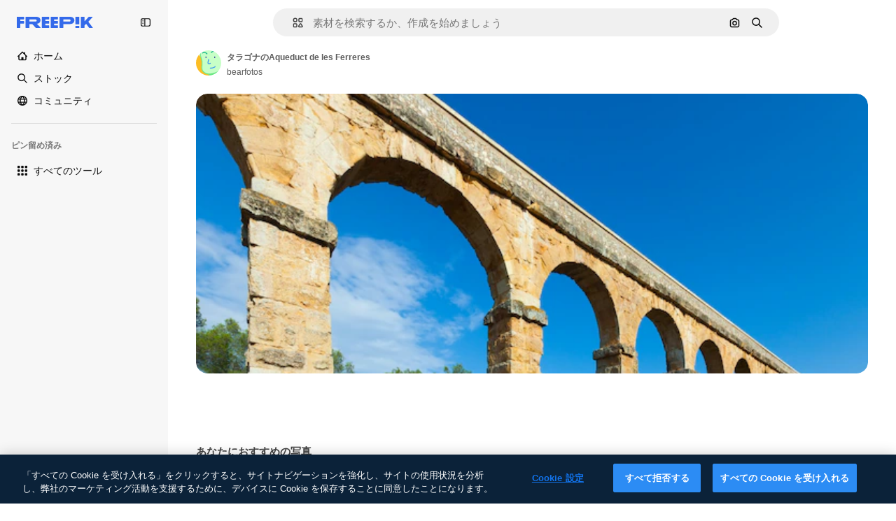

--- FILE ---
content_type: text/html; charset=utf-8
request_url: https://jp.freepik.com/free-photo/aqueduct-de-les-ferreres-tarragona_1328413.htm
body_size: 75609
content:
<!DOCTYPE html><html class="bg-surface-0" lang="ja"><head><meta charSet="utf-8"/><meta name="viewport" content="width=device-width, initial-scale=1.0, maximum-scale=1.0" class="jsx-2374894453"/><title>タラゴナのAqueduct de les Ferreres | 無料写真</title><meta name="description" content="タラゴナのAqueduct de les Ferreresの無料写真をダウンロード。Freepikで数百万点のプロ仕様のストックフォトを探索。"/><meta property="og:title" content="タラゴナのAqueduct de les Ferreres | 無料写真"/><meta property="og:description" content="タラゴナのAqueduct de les Ferreresの無料写真をダウンロード。Freepikで数百万点のプロ仕様のストックフォトを探索。"/><meta property="og:type" content="article"/><meta property="og:url" content="https://jp.freepik.com/free-photo/aqueduct-de-les-ferreres-tarragona_1328413.htm"/><meta property="og:image" content="https://img.freepik.com/free-photo/aqueduct-de-les-ferreres-tarragona_1398-2188.jpg"/><meta property="og:image:width" content="1200"/><meta property="og:image:height" content="676"/><meta property="og:image:alt" content="タラゴナのAqueduct de les Ferreres | 無料写真"/><meta property="og:site_name" content="Freepik"/><meta property="fb:admins" content="1031507953"/><meta property="twitter:card" content="summary_large_image"/><meta property="twitter:site" content="@freepik"/><meta property="twitter:creator" content="@freepik"/><meta property="twitter:title" content="タラゴナのAqueduct de les Ferreres | 無料写真"/><meta property="twitter:image:src" content="https://img.freepik.com/free-photo/aqueduct-de-les-ferreres-tarragona_1398-2188.jpg"/><meta property="twitter:url" content="https://jp.freepik.com/free-photo/aqueduct-de-les-ferreres-tarragona_1328413.htm"/><meta property="twitter:description" content="タラゴナのAqueduct de les Ferreresの無料写真をダウンロード。Freepikで数百万点のプロ仕様のストックフォトを探索。"/><link rel="preconnect" href="https://img.freepik.com"/><link rel="preconnect" href="https://cdn-front.freepik.com"/><link rel="preconnect" href="https://static.cdnpk.net"/><link rel="dns-prefetch" href="https://img.freepik.com"/><meta name="p:domain_verify" content="fdda3a988da750af54ad90466dd90119"/><meta name="facebook-domain-verification" content="3oh58risl8zubokve93o200pvyihj0"/><meta name="robots" content="max-image-preview:large"/><meta name="lang" content="ja"/><link rel="canonical" href="https://jp.freepik.com/free-photo/aqueduct-de-les-ferreres-tarragona_1328413.htm"/><link rel="alternate" hrefLang="en" href="https://www.freepik.com/free-photo/aqueduct-de-les-ferreres-tarragona_1328413.htm"/><link rel="alternate" hrefLang="es" href="https://www.freepik.es/foto-gratis/acueducto-ferreres-tarragona_1328413.htm"/><link rel="alternate" hrefLang="pt" href="https://br.freepik.com/fotos-gratis/aqueduto-de-ferreres-em-tarragona_1328413.htm"/><link rel="alternate" hrefLang="ja" href="https://jp.freepik.com/free-photo/aqueduct-de-les-ferreres-tarragona_1328413.htm"/><link rel="alternate" hrefLang="ko" href="https://kr.freepik.com/free-photo/aqueduct-de-les-ferreres-tarragona_1328413.htm"/><link rel="alternate" hrefLang="fr" href="https://fr.freepik.com/photos-gratuite/aqueduc-ferreres-tarragone_1328413.htm"/><link rel="alternate" hrefLang="it" href="https://it.freepik.com/foto-gratuito/acquedotto-di-ferreres-a-tarragona_1328413.htm"/><link rel="alternate" hrefLang="nl" href="https://nl.freepik.com/vrije-photo/aquaduct-de-les-ferreres-in-tarragona_1328413.htm"/><link rel="alternate" hrefLang="pl" href="https://pl.freepik.com/darmowe-zdjecie/aqueduct-de-les-ferreres-w-tarragona_1328413.htm"/><link rel="alternate" hrefLang="ru" href="https://ru.freepik.com/free-photo/aqueduct-de-les-ferreres-tarragona_1328413.htm"/><link rel="alternate" hrefLang="zh-HK" href="https://zh.freepik.com/%E5%85%8D%E8%B2%BB%E5%9C%96%E7%89%87/aqueduct-de-les-ferreres-tarragona_1328413.htm"/><link rel="alternate" hrefLang="de" href="https://de.freepik.com/fotos-kostenlos/aquaedukt-von-les-ferreres-in-tarragona_1328413.htm"/><link rel="alternate" hrefLang="hi" href="https://in.freepik.com/%E0%A4%AE%E0%A5%81%E0%A5%9E%E0%A5%8D%E0%A4%A4-%E0%A4%AB%E0%A4%BC%E0%A5%8B%E0%A4%9F%E0%A5%8B/aqueduct-de-les-ferreres-tarragona_1328413.htm"/><link rel="alternate" hrefLang="fi" href="https://fi.freepik.com/ilmainen-kuva/aqueduct-de-les-ferreres-tarragonassa_1328413.htm"/><link rel="alternate" hrefLang="cs" href="https://cz.freepik.com/fotografie-zdarma/akvadukt-de-les-ferreres-v-tarragone_1328413.htm"/><link rel="alternate" hrefLang="sv" href="https://se.freepik.com/gratis-foto/aqueduct-de-les-ferreres-i-tarragona_1328413.htm"/><link rel="alternate" hrefLang="id" href="https://idn.freepik.com/foto-gratis/aqueduct-de-les-ferreres-di-tarragona_1328413.htm"/><link rel="alternate" hrefLang="nb" href="https://no.freepik.com/gratis-bilder/aqueduct-de-les-ferreres-i-tarragona_1328413.htm"/><link rel="alternate" hrefLang="th" href="https://th.freepik.com/%E0%B8%A0%E0%B8%B2%E0%B8%9E%E0%B8%96%E0%B9%88%E0%B8%B2%E0%B8%A2%E0%B8%9F%E0%B8%A3%E0%B8%B5/aqueduct-de-les-ferreres-tarragona_1328413.htm"/><link rel="alternate" hrefLang="tr" href="https://tr.freepik.com/ucretsiz-fotograf/tarragona-daki-aqueduct-de-les-ferreres_1328413.htm"/><link rel="alternate" hrefLang="vi" href="https://vn.freepik.com/hinh-chup-mien-phi/cau-dan-nuoc-aqueduct-de-les-ferreres-o-tarragona_1328413.htm"/><link rel="alternate" hrefLang="da" href="https://dk.freepik.com/gratis-foto/aqueduct-de-les-ferreres-i-tarragona_1328413.htm"/><link rel="alternate" hrefLang="x-default" href="https://www.freepik.com/free-photo/aqueduct-de-les-ferreres-tarragona_1328413.htm"/><script type="application/ld+json">{"@context":"https://schema.org","@graph":[{"@type":"WebPage","url":"https://jp.freepik.com/free-photo/aqueduct-de-les-ferreres-tarragona_1328413.htm","@id":"https://jp.freepik.com/free-photo/aqueduct-de-les-ferreres-tarragona_1328413.htm#webpage","name":"タラゴナのAqueduct de les Ferreres | 無料写真","description":"タラゴナのAqueduct de les Ferreresの無料写真をダウンロード。Freepikで数百万点のプロ仕様のストックフォトを探索。","inLanguage":"ja","relatedLink":["https://jp.freepik.com/photos"],"significantLink":["https://jp.freepik.com/photos/%E5%8F%A4%E4%BB%A3","https://jp.freepik.com/photos/%E5%8F%A4%E4%BB%A3%E3%83%AD%E3%83%BC%E3%83%9E","https://jp.freepik.com/photos/%E3%83%A8%E3%83%BC%E3%83%AD%E3%83%83%E3%83%91","https://jp.freepik.com/photos/%E6%AD%B4%E5%8F%B2","https://jp.freepik.com/photos/%E3%83%AD%E3%83%BC%E3%83%9E%E4%BA%BA","https://jp.freepik.com/photos/%E3%82%B9%E3%83%9A%E3%82%A4%E3%83%B3","https://jp.freepik.com/photos/%E5%8F%A4%E3%81%84%E5%BB%BA%E7%89%A9","https://jp.freepik.com/photos/%E5%BB%BA%E7%AF%89","https://jp.freepik.com/photos/%E3%83%AD%E3%83%BC%E3%83%9E","https://jp.freepik.com/photos/%E6%A3%AE%E6%9E%97"],"isPartOf":{"@type":"WebSite","@id":"https://jp.freepik.com/#website"},"mainEntity":{"@type":"ImageObject","contentUrl":"https://img.freepik.com/free-photo/aqueduct-de-les-ferreres-tarragona_1398-2188.jpg","name":"タラゴナのAqueduct de les Ferreres","description":"タラゴナのAqueduct de les Ferreres","caption":"タラゴナのAqueduct de les Ferreres","datePublished":"2017-10-03T10:42:52","encodingFormat":"image/jpeg","height":1474,"width":2000,"license":"https://www.freepik.com/legal/terms-of-use","acquireLicensePage":"https://jp.freepik.com/free-photo/aqueduct-de-les-ferreres-tarragona_1328413.htm","thumbnailUrl":"https://img.freepik.com/free-photo/aqueduct-de-les-ferreres-tarragona_1398-2188.jpg?w=360","publisher":{"@type":"Organization","@id":"https://jp.freepik.com/#organization","name":"Freepik"},"creator":{"@type":"Person","name":"bearfotos","url":"https://jp.freepik.com/author/bearfotos","@id":"https://jp.freepik.com/author/bearfotos#person","worksFor":{"@id":"https://jp.freepik.com/#organization"}},"creditText":"著作者：bearfotos／出典：Freepik","copyrightNotice":"bearfotos"}}]}</script><script id="gtm-script">
            window.dataLayer = window.dataLayer || [];
            (function() {
              try {
                var uid = document.cookie.split('; ').find(row => row.startsWith('UID='));
                if (uid) {
                  uid = uid.split('=')[1];
                  window.dataLayer.push({ user_id: uid });
                }
              } catch (error) {}
            })();
            (function(w,d,s,l,i){w[l]=w[l]||[];w[l].push({'gtm.start':
            new Date().getTime(),event:'gtm.js'});var f=d.getElementsByTagName(s)[0],
            j=d.createElement(s),dl=l!='dataLayer'?'&l='+l:'';j.async=true;j.src=
            'https://www.googletagmanager.com/gtm.js?id='+i+dl;f.parentNode.insertBefore(j,f);
            })(window,document,'script','dataLayer','GTM-NC7VC6W');
          </script><meta name="next-head-count" content="55"/><link rel="icon" href="https://cdn-front.freepik.com/favicons/favicon-96x96.png?w=96&amp;v=2" type="image/png" sizes="96x96"/><link rel="icon" href="https://cdn-front.freepik.com/favicons/favicon.svg?v=2" type="image/svg+xml"/><link rel="icon" href="https://cdn-front.freepik.com/favicons/favicon.ico?v=2"/><link rel="apple-touch-icon" sizes="180x180" href="https://cdn-front.freepik.com/favicons/apple-touch-icon.png?w=180&amp;v=2"/><link rel="preload" href="https://static.cdnpk.net/_next/static/media/e4af272ccee01ff0-s.p.woff2" as="font" type="font/woff2" crossorigin="anonymous" data-next-font="size-adjust"/><link rel="preload" href="https://static.cdnpk.net/_next/static/media/00693fede67104d8-s.p.woff2" as="font" type="font/woff2" crossorigin="anonymous" data-next-font="size-adjust"/><script id="theme-init-script" data-nscript="beforeInteractive">
  (function () {
    try {
      const theme = localStorage.getItem('fp:theme');
      if (theme === 'dark' || (theme !== 'light' && window.matchMedia('(prefers-color-scheme: dark)').matches)) {
        document.documentElement.classList.add('dark');
      } else {
        document.documentElement.classList.remove('dark');
      }
    } catch (_) {}
  })();
</script><script id="sidebar-init-script" data-nscript="beforeInteractive">
  function getCookieRaw(name){
    var cookies = document.cookie ? document.cookie.split('; ') : [];
    for (var i=0; i<cookies.length; i++){
      var parts = cookies[i].split('=');
      var key = parts.shift();
      if (key === name) return parts.join('=');
    }
    return null;
  }

  (function () {
    try {
      const menuState = JSON.parse(decodeURIComponent(getCookieRaw('sb-prefs')));
      document.documentElement.dataset.sidebarState = menuState.mode;
    } catch (_) {
    }
  })();
</script><script id="is-user-logged-init-script" data-nscript="beforeInteractive">
  function hasCookie(name){
    var cookies = document.cookie ? document.cookie.split('; ') : [];
    for (var i=0; i<cookies.length; i++){
      var parts = cookies[i].split('=');
      var key = parts.shift();
      if (key === name) return true;
    }
    return false;
  }

  function getCookieValue(name){
    var cookies = document.cookie ? document.cookie.split('; ') : [];
    for (var i=0; i<cookies.length; i++){
      var parts = cookies[i].split('=');
      var key = parts.shift();
      if (key === name) return parts.join('=');
    }
    return null;
  }

  (function () {
    try {
      const isUserLogged = hasCookie('FP_MBL_NEW');
      document.documentElement.dataset.isUserLogged = isUserLogged;
    } catch (_) {
    }
  })();
</script><link rel="preload" href="https://static.cdnpk.net/_next/static/css/a284798b069be169.css" as="style"/><link rel="stylesheet" href="https://static.cdnpk.net/_next/static/css/a284798b069be169.css" data-n-g=""/><link rel="preload" href="https://static.cdnpk.net/_next/static/css/ef46db3751d8e999.css" as="style"/><link rel="stylesheet" href="https://static.cdnpk.net/_next/static/css/ef46db3751d8e999.css" data-n-p=""/><link rel="preload" href="https://static.cdnpk.net/_next/static/css/c7093c9b4a8f86ee.css" as="style"/><link rel="stylesheet" href="https://static.cdnpk.net/_next/static/css/c7093c9b4a8f86ee.css" data-n-p=""/><noscript data-n-css=""></noscript><script defer="" nomodule="" src="https://static.cdnpk.net/_next/static/chunks/polyfills-42372ed130431b0a.js"></script><script src="https://cdn-ukwest.onetrust.com/scripttemplates/otSDKStub.js" data-domain-script="c56d9473-676e-4c51-be81-d139971a9aae" defer="" data-nscript="beforeInteractive"></script><script defer="" src="https://static.cdnpk.net/_next/static/chunks/7092-cec4d35b5d99711b.js"></script><script defer="" src="https://static.cdnpk.net/_next/static/chunks/9762-a34f0b9f4c652cd7.js"></script><script defer="" src="https://static.cdnpk.net/_next/static/chunks/8984-f6f4fa8756305a84.js"></script><script defer="" src="https://static.cdnpk.net/_next/static/chunks/9524-d1a1b1927fedfe0b.js"></script><script defer="" src="https://static.cdnpk.net/_next/static/chunks/9069.f7f4cbe144dae051.js"></script><script src="https://static.cdnpk.net/_next/static/chunks/webpack-060fa452fce3b0fc.js" defer=""></script><script src="https://static.cdnpk.net/_next/static/chunks/framework-235d946df266af2e.js" defer=""></script><script src="https://static.cdnpk.net/_next/static/chunks/main-b582fb422d6fbf64.js" defer=""></script><script src="https://static.cdnpk.net/_next/static/chunks/pages/_app-fe6c4e00a005d7e1.js" defer=""></script><script src="https://static.cdnpk.net/_next/static/chunks/9702-27401b7c1ef3dcec.js" defer=""></script><script src="https://static.cdnpk.net/_next/static/chunks/5817-17e4c5d502e42a3a.js" defer=""></script><script src="https://static.cdnpk.net/_next/static/chunks/1625-096ac9f323b86e08.js" defer=""></script><script src="https://static.cdnpk.net/_next/static/chunks/6324-21dcf91487e9dba1.js" defer=""></script><script src="https://static.cdnpk.net/_next/static/chunks/3599-306c6a306b51aa9e.js" defer=""></script><script src="https://static.cdnpk.net/_next/static/chunks/1652-8dcfc37c90e61727.js" defer=""></script><script src="https://static.cdnpk.net/_next/static/chunks/3500-8a32e2179a567cb5.js" defer=""></script><script src="https://static.cdnpk.net/_next/static/chunks/8115-27874099632d8a5b.js" defer=""></script><script src="https://static.cdnpk.net/_next/static/chunks/3137-f533bff4e6bfc41e.js" defer=""></script><script src="https://static.cdnpk.net/_next/static/chunks/3065-867171c265b78dab.js" defer=""></script><script src="https://static.cdnpk.net/_next/static/chunks/7452-93c5e6e8f3990986.js" defer=""></script><script src="https://static.cdnpk.net/_next/static/chunks/1821-d13f4555f041ef90.js" defer=""></script><script src="https://static.cdnpk.net/_next/static/chunks/5048-cba1fbb2417e41aa.js" defer=""></script><script src="https://static.cdnpk.net/_next/static/chunks/7941-7115cd89a82d79db.js" defer=""></script><script src="https://static.cdnpk.net/_next/static/chunks/3804-07fabc4ecd473b4c.js" defer=""></script><script src="https://static.cdnpk.net/_next/static/chunks/1450-2ac29f0a5c1eaf65.js" defer=""></script><script src="https://static.cdnpk.net/_next/static/chunks/3649-200092221ed2dc3b.js" defer=""></script><script src="https://static.cdnpk.net/_next/static/chunks/6626-880bf7b195784054.js" defer=""></script><script src="https://static.cdnpk.net/_next/static/chunks/pages/free-photo/%5Bcode%5D-ea82f1f3a33d40d1.js" defer=""></script><script src="https://static.cdnpk.net/_next/static/7PhsSM9N-2jYmKGmLiFNF/_buildManifest.js" defer=""></script><script src="https://static.cdnpk.net/_next/static/7PhsSM9N-2jYmKGmLiFNF/_ssgManifest.js" defer=""></script><style id="__jsx-2374894453">body{--font-sans:var(--_otnfkq1n);--font-alternate:var(--_otnfkq1n)}</style></head><body class="_otnfkq0"><div id="__next"><div class="relative grid grid-cols-1 bg-surface-0 text-surface-foreground-0 sm:grid-cols-[auto_minmax(0,1fr)]"><div class="h-full transition-[width] duration-100 ease-in-out sm:sticky sm:left-0 sm:top-0 sm:w-16 xl:sidebar-anchored:w-[240px] xl:sidebar-floating:w-16 hidden sm:block xl:w-[240px]"><nav aria-label="Sidebar" class="fixed size-full bg-surface-1 sm:z-[2] sm:h-dvh translate-x-full sm:sticky sm:left-0 sm:top-0 sm:translate-x-0"><div data-sidebar-safezone="true" class="flex h-full flex-col justify-stretch"><div class="sticky top-0 z-10 flex h-16 shrink-0 items-center justify-between px-4 sm:h-4 xl:h-16"><div class="pl-2 sm:hidden sm:sidebar-floating:hidden xl:block"><a id="logo-:R2m9kq6:" class="text-surface-accent-0 dark:text-white" aria-label="Freepik" href="https://jp.freepik.com"><span class="_1uvu8nb0">Freepik</span><svg width="160" height="44" fill="#1273EB" class="$block $h-[16px] $w-[109px]" aria-labelledby="logo-:R2m9kq6:" viewBox="0 0 109 16" xmlns="http://www.w3.org/2000/svg"><path d="M28.6279 10.0932C28.5821 10.0476 28.6126 9.95621 28.689 9.95621H28.9947H29.01C31.6235 9.69741 33.8091 8.0076 33.8091 5.02378C33.8091 1.58325 31.0274 0 27.8331 0H12.901C12.7023 0 12.5342 0.167458 12.5342 0.365365V15.6194C12.5342 15.8173 12.7023 15.9847 12.901 15.9847H17.6695C17.8682 15.9847 18.0363 15.8173 18.0363 15.6194V10.7478C18.0363 10.5499 18.2044 10.3825 18.4031 10.3825H21.5057C21.9336 10.3825 22.3463 10.5652 22.6367 10.8849L27.0537 15.8477C27.1454 15.8934 27.2371 15.9239 27.3288 15.9695H33.6257C33.9466 15.9695 34.1147 15.5889 33.8855 15.3606L28.6279 10.0932ZM26.641 6.82016H18.3878C18.1891 6.82016 18.021 6.6527 18.021 6.45479V4.14081C18.021 3.94291 18.1891 3.77544 18.3878 3.77544H26.5188C27.6803 3.77544 28.4445 4.33872 28.4445 5.25213C28.4445 6.28733 27.7414 6.82016 26.641 6.82016Z"></path><path d="M88.9058 0.015625H84.1373C83.9386 0.015625 83.7705 0.183083 83.7705 0.38099V10.5047C83.7705 10.7026 83.9386 10.87 84.1373 10.87H88.9058C89.1045 10.87 89.2726 10.7026 89.2726 10.5047V0.38099C89.2573 0.183083 89.1045 0.015625 88.9058 0.015625Z"></path><path d="M88.9058 13.0156H84.1373C83.9386 13.0156 83.7705 13.1831 83.7705 13.381V15.6341C83.7705 15.832 83.9386 15.9994 84.1373 15.9994H88.9058C89.1045 15.9994 89.2726 15.832 89.2726 15.6341V13.381C89.2573 13.1831 89.1045 13.0156 88.9058 13.0156Z"></path><path d="M108.53 15.5132L102.401 7.4295C102.264 7.24682 102.279 7.00324 102.432 6.83578L108.225 0.502776C108.393 0.320094 108.255 0.0308495 108.011 0.0308495H102.997C102.86 0.0308495 102.738 0.0917438 102.646 0.183085L97.0521 6.30296C97.0369 6.31818 97.0063 6.3334 96.9757 6.3334H96.777C96.7312 6.3334 96.6853 6.28773 96.6853 6.24206V0.350541C96.6853 0.167858 96.5325 0.015625 96.3491 0.015625H91.764C91.5806 0.015625 91.4277 0.167858 91.4277 0.350541V15.635C91.4277 15.8025 91.5653 15.9395 91.7334 15.9395H96.3644C96.5325 15.9395 96.67 15.8025 96.67 15.635V12.7882C96.67 12.6664 96.7159 12.5598 96.7923 12.4685L98.825 10.3068C98.825 10.3068 98.8403 10.2763 98.8862 10.2763C98.932 10.2763 99.1307 10.2763 99.1613 10.2763C99.1919 10.2763 99.2224 10.3068 99.2224 10.3068L103.318 15.7568C103.41 15.8786 103.548 15.9395 103.701 15.9395H108.301C108.545 15.9395 108.668 15.6807 108.53 15.5132Z"></path><path d="M41.2214 3.66928H45.8829C46.0816 3.66928 46.2497 3.50182 46.2497 3.30392V0.38099C46.2497 0.183083 46.0816 0.015625 45.8829 0.015625H36.2389C36.0402 0.015625 35.8721 0.183083 35.8721 0.38099V15.635C35.8721 15.8329 36.0402 16.0004 36.2389 16.0004H45.8829C46.0816 16.0004 46.2497 15.8329 46.2497 15.635V12.7121C46.2497 12.5142 46.0816 12.3467 45.8829 12.3467H41.1908C40.9921 12.3467 40.824 12.1793 40.824 11.9813V10.0784C40.824 9.86527 41.0074 9.68259 41.2214 9.68259H45.8829C46.0816 9.68259 46.2497 9.51513 46.2497 9.31723V6.45519C46.2497 6.25729 46.0816 6.08983 45.8829 6.08983H41.2214C41.0074 6.08983 40.824 5.90714 40.824 5.69401V4.04987C40.824 3.83674 41.0074 3.66928 41.2214 3.66928Z"></path><path d="M53.7546 3.66928H58.4161C58.6148 3.66928 58.7829 3.50182 58.7829 3.30392V0.38099C58.7829 0.183083 58.6148 0.015625 58.4161 0.015625H48.7721C48.5734 0.015625 48.4053 0.183083 48.4053 0.38099V15.635C48.4053 15.8329 48.5734 16.0004 48.7721 16.0004H58.4161C58.6148 16.0004 58.7829 15.8329 58.7829 15.635V12.7121C58.7829 12.5142 58.6148 12.3467 58.4161 12.3467H53.724C53.5253 12.3467 53.3572 12.1793 53.3572 11.9813V10.0784C53.3572 9.86527 53.5406 9.68259 53.7546 9.68259H58.4161C58.6148 9.68259 58.7829 9.51513 58.7829 9.31723V6.45519C58.7829 6.25729 58.6148 6.08983 58.4161 6.08983H53.7546C53.5406 6.08983 53.3572 5.90714 53.3572 5.69401V4.04987C53.3572 3.83674 53.5406 3.66928 53.7546 3.66928Z"></path><path d="M5.35124 3.66928H10.0128C10.2115 3.66928 10.3796 3.50182 10.3796 3.30392V0.38099C10.3796 0.183083 10.2115 0.015625 10.0128 0.015625H0.368765C0.170077 0.015625 0.00195312 0.183083 0.00195312 0.38099V15.635C0.00195312 15.8329 0.170077 16.0004 0.368765 16.0004H4.58706C4.78575 16.0004 4.95387 15.8329 4.95387 15.635V10.0936C4.95387 9.88049 5.13727 9.69781 5.35124 9.69781H10.0128C10.2115 9.69781 10.3796 9.53035 10.3796 9.33245V6.47042C10.3796 6.27251 10.2115 6.10505 10.0128 6.10505H5.35124C5.13727 6.10505 4.95387 5.92237 4.95387 5.70924V4.06509C4.95387 3.83674 5.12199 3.66928 5.35124 3.66928Z"></path><path d="M75.7474 0.015625H61.3043C61.1056 0.015625 60.9375 0.183083 60.9375 0.38099V15.635C60.9375 15.8329 61.1056 16.0004 61.3043 16.0004H66.0728C66.2715 16.0004 66.4396 15.8329 66.4396 15.635V10.596C66.4396 10.4894 66.516 10.4133 66.623 10.4133H67.3108H75.7627C79.4307 10.4133 82.2124 8.51037 82.2124 5.14596C82.2124 1.65977 79.4308 0.015625 75.7474 0.015625ZM75.0596 6.82056H66.8064C66.6077 6.82056 66.4396 6.6531 66.4396 6.45519V4.14121C66.4396 3.94331 66.6077 3.77584 66.8064 3.77584H74.9374C76.0989 3.77584 76.8631 4.33912 76.8631 5.25253C76.8631 6.28773 76.1448 6.82056 75.0596 6.82056Z"></path></svg></a></div><button aria-label="Toggle sidebar" class="flex items-center rounded-lg  p-[9px] transition-all duration-150 ease-out hover:bg-surface-2 sm:hidden xl:flex"><svg xmlns="http://www.w3.org/2000/svg" viewBox="0 0 18 18" width="16" height="16" aria-hidden="true" class="$w-[1em] $h-[1em] $fill-current $text-lg size-[14px] text-surface-foreground-0"><path d="M14.25 1.5H3.75A3.754 3.754 0 0 0 0 5.25v7.5a3.754 3.754 0 0 0 3.75 3.75h10.5A3.754 3.754 0 0 0 18 12.75v-7.5a3.754 3.754 0 0 0-3.75-3.75M1.5 12.75v-7.5C1.5 4.01 2.51 3 3.75 3h3v12h-3c-1.24 0-2.25-1.01-2.25-2.25m15 0c0 1.24-1.01 2.25-2.25 2.25h-6V3h6c1.24 0 2.25 1.01 2.25 2.25zM5.25 8.25A.75.75 0 0 1 4.5 9h-.75a.75.75 0 1 1 0-1.5h.75a.75.75 0 0 1 .75.75m0 3a.75.75 0 0 1-.75.75h-.75a.75.75 0 1 1 0-1.5h.75a.75.75 0 0 1 .75.75M3 5.25a.75.75 0 0 1 .75-.75h.75a.75.75 0 1 1 0 1.5h-.75A.75.75 0 0 1 3 5.25"></path></svg></button></div><div dir="ltr" class="flex-1 overflow-hidden pl-4 pr-2" style="position:relative;--radix-scroll-area-corner-width:0px;--radix-scroll-area-corner-height:0px"><style>[data-radix-scroll-area-viewport]{scrollbar-width:none;-ms-overflow-style:none;-webkit-overflow-scrolling:touch;}[data-radix-scroll-area-viewport]::-webkit-scrollbar{display:none}</style><div data-radix-scroll-area-viewport="" class="size-full pr-2" style="overflow-x:hidden;overflow-y:hidden"><div style="min-width:100%;display:table"><div class="flex flex-col gap-1"><div class="h-8 hidden is-user-logged:block"></div><a aria-label="ホーム" data-cy="sidebar-home-link" class="flex h-10 items-center gap-1 rounded-lg text-sm text-surface-foreground-0 hover:bg-surface-2 sm:h-8 w-full sm:w-8 xl:w-full" href="https://jp.freepik.com/"><div class="flex w-8 items-center justify-center"><svg xmlns="http://www.w3.org/2000/svg" viewBox="-49 141 512 512" width="16" height="16" aria-hidden="true" class="$w-[1em] $h-[1em] $fill-current $text-lg size-[14px]"><path d="M455.678 404.322 352 300.644V216c0-13.807-11.193-25-25-25s-25 11.193-25 25v34.645l-77.322-77.322c-9.764-9.763-25.592-9.763-35.355 0l-231 231A25 25 0 0 0-24 447H1v126c0 30.327 24.673 55 55 55h302c30.327 0 55-24.673 55-55V447h25a25 25 0 0 0 17.678-42.678M363 573c0 2.757-2.243 5-5 5h-96v-95c0-13.807-11.193-25-25-25h-60c-13.807 0-25 11.193-25 25v95H56c-2.757 0-5-2.243-5-5V382.355l156-156 156 156z"></path></svg></div><span class="inline sm:hidden sm:sidebar-floating:hidden xl:inline">ホーム</span></a><a aria-label="ストック" data-cy="sidebar-stock-link" class="flex h-10 items-center gap-1 rounded-lg text-sm text-surface-foreground-0 hover:bg-surface-2 sm:h-8 w-full sm:w-8 xl:w-full" href="https://jp.freepik.com/%E3%82%B9%E3%83%88%E3%83%83%E3%82%AF#from_element=mainmenu"><div class="flex items-center gap-1"><svg xmlns="http://www.w3.org/2000/svg" viewBox="-49 141 512 512" width="16" height="16" aria-hidden="true" class="$w-[1em] $h-[1em] $fill-current $text-lg flex size-[14px] w-8 items-center justify-center"><path d="M448.178 602.822 316.426 471.071c26.355-33.88 42.074-76.422 42.074-122.571 0-110.28-89.72-200-200-200s-200 89.72-200 200 89.72 200 200 200c46.149 0 88.691-15.719 122.571-42.074l131.751 131.751c4.882 4.882 11.28 7.323 17.678 7.323s12.796-2.441 17.678-7.322c9.762-9.763 9.762-25.593 0-35.356M8.5 348.5c0-82.71 67.29-150 150-150s150 67.29 150 150-67.29 150-150 150-150-67.29-150-150"></path></svg><p class="inline sidebar-floating:hidden sm:hidden xl:inline">ストック</p></div></a><div class="sr-only"><div class="flex flex-col"><div class="group flex h-8 w-full items-center gap-[6px] sm:h-auto"><a data-gtm-event="main_menu" class="flex items-center text-sm text-surface-foreground-4 hover:text-surface-foreground-0" href="https://jp.freepik.com/%E3%82%B9%E3%83%88%E3%83%83%E3%82%AF#from_element=mainmenu"><span class="flex items-center gap-2"><h3 class="group mb-2 hidden items-center gap-2 text-lg font-semibold text-surface-foreground-0 sm:flex">ストック<svg xmlns="http://www.w3.org/2000/svg" viewBox="-49 141 512 512" width="16" height="16" aria-hidden="true" class="$w-[1em] $h-[1em] $fill-current $text-md hidden group-hover:block"><path d="m226.644 397-92.322 92.322c-9.763 9.763-9.763 25.592 0 35.355s25.592 9.763 35.355 0l110-110C284.559 409.797 287 403.398 287 397s-2.441-12.796-7.322-17.678l-110-110c-9.764-9.763-25.592-9.763-35.355 0s-9.763 25.592 0 35.355z"></path></svg></h3></span></a></div><div class="grid grid-cols-2 gap-6 pb-4 sm:grid-cols-2 lg:grid-cols-4"><div class="flex flex-col space-y-2"><div class="flex h-10 flex-row items-center gap-2 border-b border-surface-border-alpha-0 py-[10px]"><svg xmlns="http://www.w3.org/2000/svg" viewBox="0 0 12 12" width="16" height="16" aria-hidden="true" class="$w-[1em] $h-[1em] $fill-current $text-lg size-[12px] text-surface-foreground-0"><g fill-rule="evenodd" clip-path="url(#picture_svg__a)" clip-rule="evenodd"><path d="M9.773 4.09c0 1.13-.92 2.05-2.05 2.05-1.131 0-2.051-.92-2.051-2.05 0-1.131.92-2.05 2.05-2.05 1.131 0 2.051.919 2.051 2.05m-1.171 0a.88.88 0 0 0-1.758 0 .88.88 0 0 0 1.758 0"></path><path d="M1.523 0h8.954C11.317 0 12 .683 12 1.523v8.954c0 .84-.683 1.523-1.523 1.523H1.523C.683 12 0 11.317 0 10.477V1.523C0 .683.683 0 1.523 0m8.954 1.172H1.523a.35.35 0 0 0-.351.351v5.763l2.181-2.142a.586.586 0 0 1 .826.005l3.39 3.404 1.473-1.517a.586.586 0 0 1 .838-.004l.948.964V1.523a.35.35 0 0 0-.351-.351m-8.954 9.656h8.954a.35.35 0 0 0 .351-.351v-.81L9.465 8.281l-1.47 1.515a.586.586 0 0 1-.836.005l-3.4-3.414-2.587 2.54v1.549c0 .193.158.351.351.351"></path></g><defs><clipPath id="picture_svg__a"><path d="M0 0h12v12H0z"></path></clipPath></defs></svg><h4 class="text-xs font-medium uppercase text-surface-foreground-0">画像</h4></div><div class="flex flex-col gap-2"><div class="group flex h-8 w-full items-center gap-[6px] sm:h-auto"><a data-option="sidebar.images" data-gtm-event="main_menu" class="flex items-center text-sm text-surface-foreground-4 hover:text-surface-foreground-0" href="https://jp.freepik.com/%E7%94%BB%E5%83%8F#from_element=mainmenu"><span class="flex items-center gap-2">すべての画像</span></a></div><div class="group flex h-8 w-full items-center gap-[6px] sm:h-auto"><a data-option="sidebar.vectors" data-gtm-event="main_menu" class="flex items-center text-sm text-surface-foreground-4 hover:text-surface-foreground-0" href="https://jp.freepik.com/vectors#from_element=mainmenu"><span class="flex items-center gap-2">ベクター</span></a></div><div class="group flex h-8 w-full items-center gap-[6px] sm:h-auto"><a data-option="sidebar.photos" data-gtm-event="main_menu" class="flex items-center text-sm text-surface-foreground-4 hover:text-surface-foreground-0" href="https://jp.freepik.com/photos#from_element=mainmenu"><span class="flex items-center gap-2">写真</span></a></div><div class="group flex h-8 w-full items-center gap-[6px] sm:h-auto"><a data-option="sidebar.illustrations" data-gtm-event="main_menu" class="flex items-center text-sm text-surface-foreground-4 hover:text-surface-foreground-0" href="https://jp.freepik.com/%E3%82%A4%E3%83%A9%E3%82%B9%E3%83%88#from_element=mainmenu"><span class="flex items-center gap-2">イラスト</span></a></div><div class="group flex h-8 w-full items-center gap-[6px] sm:h-auto"><a data-option="sidebar.icons" data-gtm-event="main_menu" class="flex items-center text-sm text-surface-foreground-4 hover:text-surface-foreground-0" href="https://jp.freepik.com/icons#from_element=mainmenu"><span class="flex items-center gap-2">アイコン</span></a></div><div class="group flex h-8 w-full items-center gap-[6px] sm:h-auto"><a data-option="sidebar.3d-models" data-gtm-event="main_menu" class="flex items-center text-sm text-surface-foreground-4 hover:text-surface-foreground-0" href="https://jp.freepik.com/%E8%A4%87%E6%95%B0-3d-%E3%83%A2%E3%83%87%E3%83%AB#from_element=mainmenu"><span class="flex items-center gap-2">3D</span></a></div></div></div><div class="flex flex-col space-y-2"><div class="flex h-10 flex-row items-center gap-2 border-b border-surface-border-alpha-0 py-[10px]"><svg xmlns="http://www.w3.org/2000/svg" viewBox="0 0 14 14" width="16" height="16" aria-hidden="true" class="$w-[1em] $h-[1em] $fill-current $text-lg size-[12px] text-surface-foreground-0"><path d="M12.223.684H1.777A1.78 1.78 0 0 0 0 2.46v6.617c0 .98.797 1.777 1.777 1.777h10.446A1.78 1.78 0 0 0 14 9.079V2.461A1.78 1.78 0 0 0 12.223.684m.41 8.394a.41.41 0 0 1-.41.41H1.777a.41.41 0 0 1-.41-.41V2.461a.41.41 0 0 1 .41-.41h10.446a.41.41 0 0 1 .41.41zM14 12.633a.684.684 0 0 1-.684.683H.684a.684.684 0 1 1 0-1.367h12.632c.378 0 .684.306.684.684M8.914 5.797c0 .24-.125.462-.33.586L6.176 7.832a.684.684 0 0 1-1.036-.586V4.348a.684.684 0 0 1 1.036-.586l2.406 1.45c.206.123.331.345.331.585"></path></svg><h4 class="text-xs font-medium uppercase text-surface-foreground-0">動画</h4></div><div class="flex flex-col gap-2"><div class="group flex h-8 w-full items-center gap-[6px] sm:h-auto"><a data-option="sidebar.videos" data-gtm-event="main_menu" class="flex items-center text-sm text-surface-foreground-4 hover:text-surface-foreground-0" href="https://jp.freepik.com/videos#from_element=mainmenu"><span class="flex items-center gap-2">動画</span></a></div><div class="group flex h-8 w-full items-center gap-[6px] sm:h-auto"><a data-option="sidebar.video-templates" data-gtm-event="main_menu" class="flex items-center text-sm text-surface-foreground-4 hover:text-surface-foreground-0" href="https://jp.freepik.com/%E5%8B%95%E7%94%BB%E3%83%86%E3%83%B3%E3%83%97%E3%83%AC%E3%83%BC%E3%83%88#from_element=mainmenu"><span class="flex items-center gap-2">動画テンプレート</span></a></div><div class="group flex h-8 w-full items-center gap-[6px] sm:h-auto"><a data-option="sidebar.motion-graphics" data-gtm-event="main_menu" class="flex items-center text-sm text-surface-foreground-4 hover:text-surface-foreground-0" href="https://jp.freepik.com/motion-graphics#from_element=mainmenu"><span class="flex items-center gap-2">モーショングラフィックス</span></a></div></div></div><div class="flex flex-col space-y-2"><div class="flex h-10 flex-row items-center gap-2 border-b border-surface-border-alpha-0 py-[10px]"><svg xmlns="http://www.w3.org/2000/svg" viewBox="0 0 12 14" width="16" height="16" aria-hidden="true" class="$w-[1em] $h-[1em] $fill-current $text-lg size-[12px] text-surface-foreground-0"><path d="M3.333.333C3.702.333 4 .632 4 1v12a.667.667 0 1 1-1.333 0V1c0-.368.298-.667.666-.667m8 1.334c.368 0 .667.298.667.666v9.334a.667.667 0 0 1-1.333 0V2.333c0-.368.298-.666.666-.666M6 2.333c.368 0 .667.299.667.667v8a.667.667 0 1 1-1.334 0V3c0-.368.299-.667.667-.667m2.667 1.334c.368 0 .666.298.666.666v5.334a.667.667 0 1 1-1.333 0V4.333c0-.368.298-.666.667-.666M.667 5c.368 0 .666.299.666.667v2.666a.667.667 0 1 1-1.333 0V5.667C0 5.299.298 5 .667 5"></path></svg><h4 class="text-xs font-medium uppercase text-surface-foreground-0">オーディオ</h4></div><div class="flex flex-col gap-2"><div class="group flex h-8 w-full items-center gap-[6px] sm:h-auto"><a data-option="sidebar.sound-effects" data-gtm-event="main_menu" class="flex items-center text-sm text-surface-foreground-4 hover:text-surface-foreground-0" href="https://www.freepik.com/audio/sound-effects#from_element=mainmenu"><span class="flex items-center gap-2">効果音</span></a></div><div class="group flex h-8 w-full items-center gap-[6px] sm:h-auto"><a data-option="sidebar.pikaso-audio" data-gtm-event="main_menu" class="flex items-center text-sm text-surface-foreground-4 hover:text-surface-foreground-0" href="https://www.freepik.com/audio/music#from_element=mainmenu"><span class="flex items-center gap-2">音楽</span></a></div></div></div><div class="flex flex-col space-y-2"><div class="flex h-10 flex-row items-center gap-2 border-b border-surface-border-alpha-0 py-[10px]"><svg xmlns="http://www.w3.org/2000/svg" viewBox="0 0 24 24" width="16" height="16" aria-hidden="true" class="$w-[1em] $h-[1em] $fill-current $text-lg size-[12px] text-surface-foreground-0"><path d="M11.578 19.688H3.281a.7.7 0 0 1-.703-.704V7.687h18.375V12a1.172 1.172 0 0 0 2.344 0V3.703A3.053 3.053 0 0 0 20.25.656H3.281A3.053 3.053 0 0 0 .234 3.703v15.281a3.053 3.053 0 0 0 3.047 3.047h8.297a1.172 1.172 0 0 0 0-2.343M3.281 3H20.25c.39 0 .703.314.703.703v1.64H2.578v-1.64c0-.389.314-.703.703-.703"></path><path d="m22.875 17.48-7.106-7.107a1.17 1.17 0 0 0-.83-.342h-3.314c-.647 0-1.172.525-1.172 1.172v3.314c0 .31.122.61.342.83l7.107 7.106c.576.577 1.34.89 2.156.89.815 0 1.58-.318 2.156-.89l.661-.66c.577-.577.89-1.341.89-2.157s-.318-1.58-.89-2.156m-1.66 2.653-.66.66a.703.703 0 0 1-.994 0l-6.764-6.759v-1.659h1.66l6.763 6.764c.132.131.207.31.207.497a.74.74 0 0 1-.211.497"></path></svg><h4 class="text-xs font-medium uppercase text-surface-foreground-0">デザイン</h4></div><div class="flex flex-col gap-2"><div class="group flex h-8 w-full items-center gap-[6px] sm:h-auto"><a data-option="sidebar.templates" data-gtm-event="main_menu" class="flex items-center text-sm text-surface-foreground-4 hover:text-surface-foreground-0" href="https://jp.freepik.com/%E3%83%86%E3%83%B3%E3%83%97%E3%83%AC%E3%83%BC%E3%83%88#from_element=mainmenu"><span class="flex items-center gap-2">テンプレート</span></a></div><div class="group flex h-8 w-full items-center gap-[6px] sm:h-auto"><a data-option="sidebar.mockups" data-gtm-event="main_menu" class="flex items-center text-sm text-surface-foreground-4 hover:text-surface-foreground-0" href="https://jp.freepik.com/%E3%83%A2%E3%83%83%E3%82%AF%E3%82%A2%E3%83%83%E3%83%97#from_element=mainmenu"><span class="flex items-center gap-2">モックアップ</span></a></div><div class="group flex h-8 w-full items-center gap-[6px] sm:h-auto"><a data-option="sidebar.fonts" data-gtm-event="main_menu" class="flex items-center text-sm text-surface-foreground-4 hover:text-surface-foreground-0" href="https://jp.freepik.com/%E8%A4%87%E6%95%B0-%E3%83%95%E3%82%A9%E3%83%B3%E3%83%88#from_element=mainmenu"><span class="flex items-center gap-2">フォント</span></a></div><div class="group flex h-8 w-full items-center gap-[6px] sm:h-auto"><a data-option="sidebar.psd" data-gtm-event="main_menu" class="flex items-center text-sm text-surface-foreground-4 hover:text-surface-foreground-0" href="https://jp.freepik.com/psd#from_element=mainmenu"><span class="flex items-center gap-2">PSD</span></a></div></div></div></div></div></div><a href="/pikaso/community#from_element=mainmenu" class="flex h-10 items-center gap-1 rounded-lg text-sm text-surface-foreground-0 hover:bg-surface-2 sm:h-8 w-full sm:w-8 xl:w-full" aria-label="コミュニティ" data-cy="sidebar-community-link"><div class="flex w-8 items-center justify-center"><svg xmlns="http://www.w3.org/2000/svg" viewBox="-49 141 512 512" width="16" height="16" aria-hidden="true" class="$w-[1em] $h-[1em] $fill-current $text-lg size-[14px]"><path d="M388.02 215.98C339.667 167.629 275.38 141 207 141S74.333 167.629 25.98 215.98C-22.371 264.332-49 328.62-49 397s26.629 132.668 74.98 181.02C74.333 626.371 138.62 653 207 653s132.667-26.629 181.02-74.98C436.371 529.668 463 465.38 463 397s-26.629-132.668-74.98-181.02M206.999 594.556c-28.257-26.276-50.21-57.813-64.859-92.556h129.72c-14.65 34.744-36.603 66.281-64.861 92.556M126.613 452C122.92 434.105 121 415.699 121 397s1.921-37.105 5.613-55h160.774c3.693 17.895 5.613 36.301 5.613 55s-1.921 37.105-5.613 55zM1 397c0-19.042 2.609-37.484 7.467-55h67.236C72.597 359.985 71 378.371 71 397s1.597 37.015 4.703 55H8.467A205.5 205.5 0 0 1 1 397m206-197.557c28.257 26.276 50.211 57.813 64.859 92.557H142.141c14.648-34.743 36.602-66.281 64.859-92.557M338.297 342h67.236c4.858 17.516 7.467 35.958 7.467 55s-2.609 37.484-7.467 55h-67.235c3.106-17.985 4.703-36.371 4.703-55s-1.598-37.015-4.704-55m45.866-50h-58.741a317.4 317.4 0 0 0-47.355-88.362C322.719 220.102 360.14 251.62 384.163 292m-248.229-88.362A317.3 317.3 0 0 0 88.579 292H29.837c24.023-40.38 61.444-71.898 106.097-88.362M29.837 502h58.742a317.3 317.3 0 0 0 47.355 88.362C91.281 573.898 53.86 542.38 29.837 502m248.23 88.362A317.3 317.3 0 0 0 325.422 502h58.741c-24.023 40.379-61.443 71.898-106.096 88.362"></path></svg></div><span class="inline sm:hidden sm:sidebar-floating:hidden xl:inline">コミュニティ</span></a></div><div class="mb-[15px] mt-4 border-t border-surface-border-alpha-1"></div><p class="mb-1 hidden h-8 items-center text-xs font-semibold text-surface-foreground-4 sm:sidebar-floating:hidden xl:flex">ピン留め済み</p><div class="space-y-1"><button class="flex h-10 items-center gap-1 rounded-lg text-sm text-surface-foreground-0 hover:bg-surface-2 sm:h-8 w-full sm:w-8 xl:w-full" aria-label="すべてのツール" data-cy="sidebar-alltools-link"><div class="flex items-center gap-1"><svg xmlns="http://www.w3.org/2000/svg" viewBox="0 0 14 14" width="16" height="16" aria-hidden="true" class="$w-[1em] $h-[1em] $fill-current $text-lg flex size-[14px] w-8 items-center justify-center"><path d="M11.452 0h1.698c.47 0 .85.38.85.85v1.699c0 .469-.38.85-.85.85h-1.699a.85.85 0 0 1-.849-.85v-1.7c0-.469.38-.849.85-.849M13.15 5.301h-1.699a.85.85 0 0 0-.849.85V7.85c0 .469.38.849.85.849h1.698c.47 0 .85-.38.85-.85V6.15a.85.85 0 0 0-.85-.849M.85 10.602h1.699c.469 0 .85.38.85.85v1.698c0 .47-.381.85-.85.85h-1.7A.85.85 0 0 1 0 13.15v-1.699c0-.469.38-.85.85-.85M7.85 10.602h-1.7a.85.85 0 0 0-.85.85v1.698c.001.47.381.85.85.85h1.7c.469 0 .849-.38.849-.85v-1.699a.85.85 0 0 0-.85-.85M13.15 10.602h-1.699a.85.85 0 0 0-.849.85v1.698c0 .47.38.85.85.85h1.698c.47 0 .85-.38.85-.85v-1.699a.85.85 0 0 0-.85-.85M6.15 5.301h1.7c.469 0 .849.38.849.85V7.85c0 .469-.38.849-.85.849H6.15a.85.85 0 0 1-.85-.85V6.15c.001-.469.381-.849.85-.849M2.549 5.301h-1.7a.85.85 0 0 0-.849.85V7.85c0 .469.38.849.85.849h1.699c.469 0 .85-.38.85-.85V6.15a.85.85 0 0 0-.85-.849M7.85 0h-1.7a.85.85 0 0 0-.85.85v1.699c.001.469.381.85.85.85h1.7c.469 0 .849-.381.849-.85v-1.7A.85.85 0 0 0 7.849 0M.85 0h1.699c.469 0 .85.38.85.85v1.699c0 .469-.381.85-.85.85h-1.7A.85.85 0 0 1 0 2.548v-1.7C0 .38.38 0 .85 0"></path></svg><p class="inline sidebar-floating:hidden sm:hidden xl:inline">すべてのツール</p></div></button><div class="sr-only"><div class="flex flex-col"><h3 class="mb-2 hidden text-lg font-semibold text-surface-foreground-0 sm:block">すべてのツール</h3><div class="grid grid-cols-2 gap-6 pb-4 sm:grid-cols-2 lg:grid-cols-4"><div class="flex flex-col space-y-2"><div class="flex h-10 flex-row items-center gap-2 border-b border-surface-border-alpha-0 py-[10px]"><svg xmlns="http://www.w3.org/2000/svg" viewBox="0 0 12 12" width="16" height="16" aria-hidden="true" class="$w-[1em] $h-[1em] $fill-current $text-lg size-[12px] text-surface-foreground-0"><g fill-rule="evenodd" clip-path="url(#picture_svg__a)" clip-rule="evenodd"><path d="M9.773 4.09c0 1.13-.92 2.05-2.05 2.05-1.131 0-2.051-.92-2.051-2.05 0-1.131.92-2.05 2.05-2.05 1.131 0 2.051.919 2.051 2.05m-1.171 0a.88.88 0 0 0-1.758 0 .88.88 0 0 0 1.758 0"></path><path d="M1.523 0h8.954C11.317 0 12 .683 12 1.523v8.954c0 .84-.683 1.523-1.523 1.523H1.523C.683 12 0 11.317 0 10.477V1.523C0 .683.683 0 1.523 0m8.954 1.172H1.523a.35.35 0 0 0-.351.351v5.763l2.181-2.142a.586.586 0 0 1 .826.005l3.39 3.404 1.473-1.517a.586.586 0 0 1 .838-.004l.948.964V1.523a.35.35 0 0 0-.351-.351m-8.954 9.656h8.954a.35.35 0 0 0 .351-.351v-.81L9.465 8.281l-1.47 1.515a.586.586 0 0 1-.836.005l-3.4-3.414-2.587 2.54v1.549c0 .193.158.351.351.351"></path></g><defs><clipPath id="picture_svg__a"><path d="M0 0h12v12H0z"></path></clipPath></defs></svg><h4 class="text-xs font-medium uppercase text-surface-foreground-0">画像</h4></div><div class="flex flex-col gap-2"><div class="group flex h-8 w-full items-center gap-[6px] sm:h-auto"><a href="/ai/%E7%94%BB%E5%83%8F-%E7%94%9F%E6%88%90#from_element=mainmenu" data-option="sidebar.ai-image-generator" data-gtm-event="main_menu" class="flex  items-center text-sm text-surface-foreground-4 hover:text-surface-foreground-0"><span class="flex items-center gap-2">画像生成ツール</span></a></div><div class="group flex h-8 w-full items-center gap-[6px] sm:h-auto"><a href="/ai/%E7%94%BB%E5%83%8F%E7%B7%A8%E9%9B%86%E3%83%84%E3%83%BC%E3%83%AB#from_element=mainmenu" data-option="sidebar.ai-photo-editor" data-gtm-event="main_menu" class="flex  items-center text-sm text-surface-foreground-4 hover:text-surface-foreground-0"><span class="flex items-center gap-2">画像編集ツール</span></a></div><div class="group flex h-8 w-full items-center gap-[6px] sm:h-auto"><a href="/ai/%E3%82%A2%E3%83%83%E3%83%97%E3%82%B9%E3%82%B1%E3%83%BC%E3%83%AA%E3%83%B3%E3%82%B0%E3%83%84%E3%83%BC%E3%83%AB#from_element=mainmenu" data-option="sidebar.ai-image-upscaler" data-gtm-event="main_menu" class="flex  items-center text-sm text-surface-foreground-4 hover:text-surface-foreground-0"><span class="flex items-center gap-2">画像アップスケーリング</span></a></div><div class="group flex h-8 w-full items-center gap-[6px] sm:h-auto"><a href="/ai/%E7%94%BB%E5%83%8F%E6%8B%A1%E5%BC%B5%E3%83%84%E3%83%BC%E3%83%AB#from_element=mainmenu" data-option="sidebar.ai-image-extender" data-gtm-event="main_menu" class="flex  items-center text-sm text-surface-foreground-4 hover:text-surface-foreground-0"><span class="flex items-center gap-2">画像拡張ツール</span></a></div><div class="group flex h-8 w-full items-center gap-[6px] sm:h-auto"><a href="/pikaso/tools/variations#from_element=mainmenu" data-option="sidebar.variations" data-gtm-event="main_menu" class="flex  items-center text-sm text-surface-foreground-4 hover:text-surface-foreground-0"><span class="flex items-center gap-2">類似画像<span class="relative rounded-sm bg-piki-blue-100 p-1 align-middle text-2xs font-semibold leading-none tracking-wide text-piki-blue-900 dark:bg-[#2E3035] dark:text-piki-blue-200">新規</span></span></a></div><div class="group flex h-8 w-full items-center gap-[6px] sm:h-auto"><a href="/pikaso/assistant#from_element=mainmenu" data-option="sidebar.ai-assistant" data-gtm-event="main_menu" class="flex  items-center text-sm text-surface-foreground-4 hover:text-surface-foreground-0"><span class="flex items-center gap-2">アシスタント</span></a></div></div></div><div class="flex flex-col space-y-2"><div class="flex h-10 flex-row items-center gap-2 border-b border-surface-border-alpha-0 py-[10px]"><svg xmlns="http://www.w3.org/2000/svg" viewBox="0 0 14 14" width="16" height="16" aria-hidden="true" class="$w-[1em] $h-[1em] $fill-current $text-lg size-[12px] text-surface-foreground-0"><path d="M12.223.684H1.777A1.78 1.78 0 0 0 0 2.46v6.617c0 .98.797 1.777 1.777 1.777h10.446A1.78 1.78 0 0 0 14 9.079V2.461A1.78 1.78 0 0 0 12.223.684m.41 8.394a.41.41 0 0 1-.41.41H1.777a.41.41 0 0 1-.41-.41V2.461a.41.41 0 0 1 .41-.41h10.446a.41.41 0 0 1 .41.41zM14 12.633a.684.684 0 0 1-.684.683H.684a.684.684 0 1 1 0-1.367h12.632c.378 0 .684.306.684.684M8.914 5.797c0 .24-.125.462-.33.586L6.176 7.832a.684.684 0 0 1-1.036-.586V4.348a.684.684 0 0 1 1.036-.586l2.406 1.45c.206.123.331.345.331.585"></path></svg><h4 class="text-xs font-medium uppercase text-surface-foreground-0">動画</h4></div><div class="flex flex-col gap-2"><div class="group flex h-8 w-full items-center gap-[6px] sm:h-auto"><a href="/ai/%E5%8B%95%E7%94%BB%E7%94%9F%E6%88%90%E3%83%84%E3%83%BC%E3%83%AB#from_element=mainmenu" data-option="sidebar.ai-video-generator" data-gtm-event="main_menu" class="flex  items-center text-sm text-surface-foreground-4 hover:text-surface-foreground-0"><span class="flex items-center gap-2">動画生成ツール</span></a></div><div class="group flex h-8 w-full items-center gap-[6px] sm:h-auto"><a href="/ai/%E5%8B%95%E7%94%BB%E7%B7%A8%E9%9B%86%E3%82%BD%E3%83%95%E3%83%88#from_element=mainmenu" data-option="sidebar.ai-video-editor" data-gtm-event="main_menu" class="flex  items-center text-sm text-surface-foreground-4 hover:text-surface-foreground-0"><span class="flex items-center gap-2">動画プロジェクト編集ツール</span></a></div><div class="group flex h-8 w-full items-center gap-[6px] sm:h-auto"><a href="/pikaso/video-clip-editor#from_element=mainmenu" data-option="sidebar.video-clip-editor" data-gtm-event="main_menu" class="flex  items-center text-sm text-surface-foreground-4 hover:text-surface-foreground-0"><span class="flex items-center gap-2">クリップ編集ツール</span></a></div><div class="group flex h-8 w-full items-center gap-[6px] sm:h-auto"><a href="/pikaso/video-lip-sync#from_element=mainmenu" data-option="sidebar.lip-sync" data-gtm-event="main_menu" class="flex  items-center text-sm text-surface-foreground-4 hover:text-surface-foreground-0"><span class="flex items-center gap-2">リップシンク</span></a></div></div></div><div class="flex flex-col space-y-2"><div class="flex h-10 flex-row items-center gap-2 border-b border-surface-border-alpha-0 py-[10px]"><svg xmlns="http://www.w3.org/2000/svg" viewBox="0 0 12 14" width="16" height="16" aria-hidden="true" class="$w-[1em] $h-[1em] $fill-current $text-lg size-[12px] text-surface-foreground-0"><path d="M3.333.333C3.702.333 4 .632 4 1v12a.667.667 0 1 1-1.333 0V1c0-.368.298-.667.666-.667m8 1.334c.368 0 .667.298.667.666v9.334a.667.667 0 0 1-1.333 0V2.333c0-.368.298-.666.666-.666M6 2.333c.368 0 .667.299.667.667v8a.667.667 0 1 1-1.334 0V3c0-.368.299-.667.667-.667m2.667 1.334c.368 0 .666.298.666.666v5.334a.667.667 0 1 1-1.333 0V4.333c0-.368.298-.666.667-.666M.667 5c.368 0 .666.299.666.667v2.666a.667.667 0 1 1-1.333 0V5.667C0 5.299.298 5 .667 5"></path></svg><h4 class="text-xs font-medium uppercase text-surface-foreground-0">オーディオ</h4></div><div class="flex flex-col gap-2"><div class="group flex h-8 w-full items-center gap-[6px] sm:h-auto"><a href="/ai/%E9%9F%B3%E5%A3%B0%E7%94%9F%E6%88%90%E3%83%84%E3%83%BC%E3%83%AB#from_element=mainmenu" data-option="sidebar.voiceovers" data-gtm-event="main_menu" class="flex  items-center text-sm text-surface-foreground-4 hover:text-surface-foreground-0"><span class="flex items-center gap-2">音声合成ツール</span></a></div><div class="group flex h-8 w-full items-center gap-[6px] sm:h-auto"><a href="/ai/%E5%8A%B9%E6%9E%9C%E9%9F%B3%E7%94%9F%E6%88%90%E3%83%84%E3%83%BC%E3%83%AB#from_element=mainmenu" data-option="sidebar.sound-effects" data-gtm-event="main_menu" class="flex  items-center text-sm text-surface-foreground-4 hover:text-surface-foreground-0"><span class="flex items-center gap-2">効果音生成ツール</span></a></div><div class="group flex h-8 w-full items-center gap-[6px] sm:h-auto"><a href="/pikaso/music#from_element=mainmenu" data-option="sidebar.pikaso-audio" data-gtm-event="main_menu" class="flex  items-center text-sm text-surface-foreground-4 hover:text-surface-foreground-0"><span class="flex items-center gap-2">音楽生成ツール</span></a></div></div></div><div class="flex flex-col space-y-2"><div class="flex h-10 flex-row items-center gap-2 border-b border-surface-border-alpha-0 py-[10px]"><svg xmlns="http://www.w3.org/2000/svg" viewBox="0 0 24 24" width="16" height="16" aria-hidden="true" class="$w-[1em] $h-[1em] $fill-current $text-lg size-[12px] text-surface-foreground-0"><path d="M11.578 19.688H3.281a.7.7 0 0 1-.703-.704V7.687h18.375V12a1.172 1.172 0 0 0 2.344 0V3.703A3.053 3.053 0 0 0 20.25.656H3.281A3.053 3.053 0 0 0 .234 3.703v15.281a3.053 3.053 0 0 0 3.047 3.047h8.297a1.172 1.172 0 0 0 0-2.343M3.281 3H20.25c.39 0 .703.314.703.703v1.64H2.578v-1.64c0-.389.314-.703.703-.703"></path><path d="m22.875 17.48-7.106-7.107a1.17 1.17 0 0 0-.83-.342h-3.314c-.647 0-1.172.525-1.172 1.172v3.314c0 .31.122.61.342.83l7.107 7.106c.576.577 1.34.89 2.156.89.815 0 1.58-.318 2.156-.89l.661-.66c.577-.577.89-1.341.89-2.157s-.318-1.58-.89-2.156m-1.66 2.653-.66.66a.703.703 0 0 1-.994 0l-6.764-6.759v-1.659h1.66l6.763 6.764c.132.131.207.31.207.497a.74.74 0 0 1-.211.497"></path></svg><h4 class="text-xs font-medium uppercase text-surface-foreground-0">その他</h4></div><div class="flex flex-col gap-2"><div class="group flex h-8 w-full items-center gap-[6px] sm:h-auto"><a href="https://www.freepik.com/designer#from_element=mainmenu" data-option="sidebar.designer" data-gtm-event="main_menu" class="flex  items-center text-sm text-surface-foreground-4 hover:text-surface-foreground-0"><span class="flex items-center gap-2">Designer<!-- --> </span></a></div><div class="group flex h-8 w-full items-center gap-[6px] sm:h-auto"><a href="/%E3%83%A2%E3%83%83%E3%82%AF%E3%82%A2%E3%83%83%E3%83%97%E3%82%B8%E3%82%A7%E3%83%8D%E3%83%AC%E3%83%BC%E3%82%BF%E3%83%BC#from_element=mainmenu" data-option="sidebar.ai-mockup-generator" data-gtm-event="main_menu" class="flex  items-center text-sm text-surface-foreground-4 hover:text-surface-foreground-0"><span class="flex items-center gap-2">モックアップ作成ツール<!-- --> </span></a></div><div class="group flex h-8 w-full items-center gap-[6px] sm:h-auto"><a href="/ai/%E3%82%A2%E3%82%A4%E3%82%B3%E3%83%B3%E7%94%9F%E6%88%90%E3%83%84%E3%83%BC%E3%83%AB#from_element=mainmenu" data-option="sidebar.ai-icon-generator" data-gtm-event="main_menu" class="flex  items-center text-sm text-surface-foreground-4 hover:text-surface-foreground-0"><span class="flex items-center gap-2">アイコン生成ツール<!-- --> </span></a></div><div class="group flex h-8 w-full items-center gap-[6px] sm:h-auto"><a href="/ai/%E8%83%8C%E6%99%AF-%E5%89%8A%E9%99%A4#from_element=mainmenu" data-option="sidebar.ai-background-remover" data-gtm-event="main_menu" class="flex  items-center text-sm text-surface-foreground-4 hover:text-surface-foreground-0"><span class="flex items-center gap-2">背景除去ツール<!-- --> </span></a></div><div class="group flex h-8 w-full items-center gap-[6px] sm:h-auto"><a href="/pikaso/upscaler?tool=skin-enhancer#from_element=mainmenu" data-option="sidebar.skin-enhacer" data-gtm-event="main_menu" class="flex  items-center text-sm text-surface-foreground-4 hover:text-surface-foreground-0"><span class="flex items-center gap-2">写実性補正ツール<!-- --> </span></a></div><div class="group flex h-8 w-full items-center gap-[6px] sm:h-auto"><a href="/pikaso/tools/change-camera#from_element=mainmenu" data-option="sidebar.change-camera" data-gtm-event="main_menu" class="flex  items-center text-sm text-surface-foreground-4 hover:text-surface-foreground-0"><span class="flex items-center gap-2">カメラを変更<!-- --> <span class="relative rounded-sm bg-piki-blue-100 p-1 align-middle text-2xs font-semibold leading-none tracking-wide text-piki-blue-900 dark:bg-[#2E3035] dark:text-piki-blue-200">新規</span></span></a></div><div class="group flex h-8 w-full items-center gap-[6px] sm:h-auto"><a href="/ai/%E3%82%B9%E3%82%B1%E3%83%83%E3%83%81%E3%81%8B%E3%82%89%E3%81%AE%E7%94%BB%E5%83%8F%E7%94%9F%E6%88%90#from_element=mainmenu" data-option="sidebar.sketch" data-gtm-event="main_menu" class="flex  items-center text-sm text-surface-foreground-4 hover:text-surface-foreground-0"><span class="flex items-center gap-2">スケッチから画像<!-- --> </span></a></div></div></div></div><div class="flex items-center gap-6 border-t border-surface-border-alpha-0 pt-[11px] text-sm sm:justify-between"><a href="/spaces#from_element=mainmenu" data-option="sidebar.spaces" data-gtm-event="main_menu"><div class="flex flex-row items-center gap-2 py-[5px] text-surface-foreground-0"><svg xmlns="http://www.w3.org/2000/svg" width="16" height="16" viewBox="0 0 24 24" aria-hidden="true" class="$w-[1em] $h-[1em] $fill-current $text-lg size-[14px]"><g clip-path="url(#spaces_svg__a)"><path d="M21.514 0h-3.72a2.49 2.49 0 0 0-2.485 2.486v.034a8 8 0 0 0-3.052-.617c-1.714 0-3.12.48-4.2 1.457S6.446 5.589 6.446 7.149c0 1.028.291 1.954.857 2.742.566.789 1.526 1.595 2.863 2.418l.823.497.582.36.755.463c1.731 1.08 2.588 2.211 2.588 3.411q0 1.105-.874 1.852c-.583.497-1.32.736-2.211.736-1.115 0-2.16-.325-3.12-.942v-.875a2.49 2.49 0 0 0-2.486-2.485H2.486A2.46 2.46 0 0 0 0 17.794v3.72A2.487 2.487 0 0 0 2.486 24h3.771a2.433 2.433 0 0 0 2.434-2.434v-.086c.995.394 2.04.6 3.155.6 1.697 0 3.068-.497 4.131-1.474q1.594-1.492 1.594-3.857c0-2.212-1.2-4.046-3.6-5.486l-1.44-.857-.051-.035-.669-.394c-.96-.566-1.662-1.114-2.108-1.628-.429-.515-.652-1.063-.652-1.663 0-.669.292-1.217.892-1.646s1.354-.634 2.263-.634c1.08 0 2.125.325 3.103.925v.823a2.49 2.49 0 0 0 2.485 2.486h3.772A2.433 2.433 0 0 0 24 6.206v-3.72A2.487 2.487 0 0 0 21.514 0M6.36 21.566s-.051.103-.103.103H2.486a.154.154 0 0 1-.155-.155v-3.72c0-.085.069-.154.155-.154h3.72c.085 0 .154.069.154.154zM21.669 6.257s-.052.103-.103.103h-3.772a.154.154 0 0 1-.154-.154v-3.72c0-.086.069-.155.154-.155h3.72c.086 0 .155.069.155.155z"></path></g><defs><clipPath id="spaces_svg__a"><path d="M0 0h24v24H0z"></path></clipPath></defs></svg>Spaces<span class="relative rounded-sm bg-piki-blue-100 p-1 align-middle text-2xs font-semibold leading-none tracking-wide text-piki-blue-900 dark:bg-[#2E3035] dark:text-piki-blue-200">新規</span></div></a><a href="/ai#from_element=mainmenu" data-option="sidebar.all-tools" data-gtm-event="main_menu"><div class="flex flex-row items-center gap-2 py-[5px] text-surface-foreground-0"><svg xmlns="http://www.w3.org/2000/svg" viewBox="0 0 24 24" width="16" height="16" aria-hidden="true" class="$w-[1em] $h-[1em] $fill-current $text-lg size-[14px]"><path d="M19.802 3.414 18.7.914c-.538-1.219-2.269-1.219-2.806 0l-1.102 2.5a1.53 1.53 0 0 1-.784.784l-2.5 1.102c-1.22.538-1.22 2.269 0 2.806l2.5 1.102c.35.154.63.434.784.784l1.102 2.5c.537 1.22 2.268 1.22 2.806 0l1.102-2.5c.154-.35.434-.63.784-.784l2.5-1.102c1.219-.537 1.219-2.268 0-2.806l-2.5-1.102a1.53 1.53 0 0 1-.784-.784M5.442 9.52l.74 1.678c.103.235.291.423.526.527l1.677.74c.82.36.82 1.522 0 1.883l-1.677.74a1.03 1.03 0 0 0-.527.526l-.74 1.678c-.36.819-1.522.819-1.883 0l-.74-1.678a1.03 1.03 0 0 0-.526-.526l-1.678-.74c-.819-.36-.819-1.523 0-1.884l1.678-.74c.235-.103.423-.291.526-.526l.74-1.678c.36-.818 1.523-.818 1.884 0m8.925 7.574.608 1.382c.086.193.24.348.434.433l1.382.61a.848.848 0 0 1 0 1.55l-1.382.61a.85.85 0 0 0-.434.433l-.608 1.381a.848.848 0 0 1-1.551 0l-.61-1.381a.85.85 0 0 0-.433-.434l-1.381-.609a.848.848 0 0 1 0-1.55l1.381-.61a.85.85 0 0 0 .434-.433l.609-1.382a.848.848 0 0 1 1.55 0z"></path></svg>AI ニュース</div></a></div></div></div></div></div></div></div><div class="sticky bottom-0 z-10 mt-auto flex flex-col gap-4 p-4"><div class="hidden xl:block"></div><div class="flex-col items-center justify-between sidebar-anchored:hidden sm:sidebar-anchored:flex xl:gap-[6px] xl:sidebar-anchored:hidden xl:sidebar-floating:flex hidden sm:flex xl:hidden gap-1 xl:gap-[8px]"><button class="flex cursor-pointer items-center rounded-lg p-[9px] text-surface-foreground-0 no-underline transition-all duration-150 ease-out visited:text-inherit hover:bg-surface-2" type="button" aria-haspopup="dialog" aria-expanded="false" aria-controls="radix-:R2dm9kq6:" data-state="closed"><svg xmlns="http://www.w3.org/2000/svg" width="16" height="16" viewBox="0 0 14 4" aria-hidden="true" class="$w-[1em] $h-[1em] $fill-current $text-lg size-[14px]"><path d="M0 2.299c0-.937.762-1.7 1.699-1.7s1.7.763 1.7 1.7-.763 1.699-1.7 1.699A1.7 1.7 0 0 1 0 2.298M7 .6c-.937 0-1.699.762-1.699 1.699 0 .936.762 1.699 1.699 1.699s1.699-.763 1.699-1.7S7.937.6 7 .6M12.301.6a1.7 1.7 0 0 0-1.699 1.699 1.7 1.7 0 0 0 1.699 1.699c.937 0 1.699-.763 1.699-1.7S13.238.6 12.301.6"></path></svg></button><div class="sr-only"><div class="flex flex-col gap-2"><div class="flex flex-col gap-8 sm:flex-row"><div class="space-y-[7px] lg:min-w-[160px]"><p class="mb-2 flex h-10 items-center border-b border-surface-border-alpha-0 text-sm font-semibold text-surface-foreground-0">運営</p><div class="flex flex-col gap-2"><a href="/%E6%96%99%E9%87%91" class="flex items-center text-sm text-surface-foreground-4 hover:text-surface-foreground-0" data-option="more.company.pricing" data-gtm-event="main_menu">料金</a><a href="/company/kaisha-gaiyou" class="flex items-center text-sm text-surface-foreground-4 hover:text-surface-foreground-0" data-option="more.company.aboutUs" data-gtm-event="main_menu">会社概要</a><a href="/ai/partners" class="flex items-center text-sm text-surface-foreground-4 hover:text-surface-foreground-0" data-option="more.company.aiPartnersProgram" data-gtm-event="main_menu">AIパートナープログラム</a><a href="/events" class="flex items-center text-sm text-surface-foreground-4 hover:text-surface-foreground-0" data-option="more.company.events" data-gtm-event="main_menu">イベント</a><a href="https://www.freepik.com/blog/" class="flex items-center text-sm text-surface-foreground-4 hover:text-surface-foreground-0" data-option="more.company.blog" data-gtm-event="main_menu">ブログ</a></div></div><div class="space-y-[7px] sm:min-w-[160px]"><p class="mb-2 flex h-10 items-center border-b border-surface-border-alpha-0 text-sm font-semibold text-surface-foreground-0">その他</p><div class="flex flex-col gap-2"><a href="/enterprise" class="flex items-center text-sm text-surface-foreground-4 hover:text-surface-foreground-0" data-option="more.enterprise" data-gtm-event="main_menu">Enterprise</a><a href="https://www.freepik.com/api#from_element=mainmenu" class="flex items-center text-sm text-surface-foreground-4 hover:text-surface-foreground-0" data-option="more.api" data-gtm-event="main_menu">開発者向けAPI</a><a href="https://www.freepik.com/ai/docs" class="flex items-center text-sm text-surface-foreground-4 hover:text-surface-foreground-0" data-option="more.aiSuiteDocumentation" data-gtm-event="main_menu">AIスイートのドキュメント</a><a href="https://play.google.com/store/apps/details?id=com.freepikcompany.freepik" class="flex items-center text-sm text-surface-foreground-4 hover:text-surface-foreground-0" data-option="more.android.plugins" data-gtm-event="main_menu">Android</a><a href="https://apps.apple.com/us/app/freepik-design-edit-with-ai/id1664092086?l=ja" class="flex items-center text-sm text-surface-foreground-4 hover:text-surface-foreground-0" data-option="more.ios.plugins" data-gtm-event="main_menu">iOS</a><a href="https://contributor.freepik.com" class="flex items-center text-sm text-surface-foreground-4 hover:text-surface-foreground-0" data-option="more.contributor.name" data-gtm-event="main_menu">コンテンツを販売する</a></div></div><div class="space-y-[7px] lg:min-w-[160px]"><p class="mb-2 flex h-10 items-center border-b border-surface-border-alpha-0 text-sm font-semibold text-surface-foreground-0">法律上の注意事項</p><div class="flex flex-col gap-2"><a href="/legal/terms-of-use" class="flex items-center text-sm text-surface-foreground-4 hover:text-surface-foreground-0" data-option="more.company.terms" data-gtm-event="main_menu">利用規約</a><a href="/legal/privacy" class="flex items-center text-sm text-surface-foreground-4 hover:text-surface-foreground-0" data-option="more.legal.privacyPolicy" data-gtm-event="main_menu">プライバシーポリシー</a><a href="/legal/cookies" class="flex items-center text-sm text-surface-foreground-4 hover:text-surface-foreground-0" data-option="more.legal.cookiesPolicy" data-gtm-event="main_menu">クッキーポリシー</a><button class="ot-sdk-show-settings flex items-center text-left text-sm text-surface-foreground-4 hover:text-surface-foreground-0" data-option="more.legal.cookiesSettings" data-gtm-event="main_menu">クッキーの設定</button></div></div></div><div class="flex items-center gap-2 border-t border-surface-border-alpha-0 pt-2 xl:hidden"><button class="flex items-center rounded-lg p-[9px] outline-none transition-colors hover:bg-surface-2 focus:outline-none focus-visible:outline-none" aria-label="テーマを切り替え" data-cy="sidebar-theme-toggle-button" type="button" aria-haspopup="dialog" aria-expanded="false" aria-controls="radix-:R6mdm9kq6:" data-state="closed"><svg xmlns="http://www.w3.org/2000/svg" viewBox="0 0 24 24" width="16" height="16" aria-hidden="true" class="$w-[1em] $h-[1em] $fill-current $text-lg hidden size-[14px] text-surface-foreground-0 dark:block"><path d="M13.965 23.016a10.94 10.94 0 0 1-7.787-3.227A10.95 10.95 0 0 1 2.953 12c0-2.942 1.146-5.708 3.225-7.79A10.94 10.94 0 0 1 13.965.985c2.405 0 4.693.77 6.617 2.224a1.172 1.172 0 0 1-.58 2.1A6.715 6.715 0 0 0 14.016 12a6.715 6.715 0 0 0 5.986 6.692c.477.052.875.39 1.003.853a1.17 1.17 0 0 1-.423 1.247 10.9 10.9 0 0 1-6.617 2.224m0-19.688c-4.78 0-8.668 3.89-8.668 8.672s3.889 8.672 8.668 8.672a8.6 8.6 0 0 0 2.857-.485 9.1 9.1 0 0 1-2.817-2.108A9.06 9.06 0 0 1 11.672 12c0-2.251.829-4.41 2.333-6.079a9.1 9.1 0 0 1 2.817-2.108 8.6 8.6 0 0 0-2.857-.485"></path></svg><svg xmlns="http://www.w3.org/2000/svg" viewBox="0 0 512 512" width="16" height="16" aria-hidden="true" class="$w-[1em] $h-[1em] $fill-current $text-lg block size-[14px] text-surface-foreground-0 dark:hidden"><path d="M256 420.063c13.844 0 25.063 11.239 25.063 25.083v41.792C281.057 500.777 269.841 512 256 512c-13.839-.002-25.057-11.224-25.062-25.062v-41.792c0-13.843 11.22-25.081 25.062-25.083m-151.458-48.042c9.789-9.788 25.648-9.788 35.437 0s9.788 25.648 0 35.437l-29.541 29.563c-9.79 9.787-25.67 9.788-35.459 0-9.787-9.789-9.786-25.669 0-35.458zm267.479 0c9.789-9.789 25.648-9.788 35.437 0l29.563 29.542c9.787 9.789 9.788 25.669 0 35.458s-25.669 9.787-35.458 0l-29.542-29.563c-9.788-25.669-9.788-25.669 0-35.437M256 128c70.692 0 128 57.308 128 128s-57.308 128-128 128-128-57.308-128-128 57.308-128 128-128m0 50.125c-43.005 0-77.875 34.87-77.875 77.875s34.87 77.875 77.875 77.875 77.875-34.87 77.875-77.875-34.87-77.875-77.875-77.875M66.854 230.938c13.844 0 25.063 11.218 25.063 25.062-.001 13.843-11.219 25.063-25.063 25.063H25.063C11.224 281.057.001 269.84 0 256c0-13.841 11.223-25.057 25.063-25.062zm420.084 0C500.78 230.94 512 242.157 512 256c-.001 13.842-11.22 25.06-25.062 25.063h-41.792c-13.844 0-25.062-11.22-25.063-25.063 0-13.844 11.219-25.062 25.063-25.062zM74.979 74.979c9.789-9.789 25.669-9.788 35.459 0l29.541 29.563c9.787 9.789 9.789 25.649 0 35.437s-25.648 9.787-35.437 0l-29.563-29.541c-9.788-9.789-9.788-25.669 0-35.459m326.584 0c9.789-9.79 25.669-9.79 35.458 0 9.787 9.789 9.788 25.669 0 35.459l-29.563 29.541c-9.789 9.784-25.649 9.786-35.437 0-9.789-9.789-9.789-25.669 0-35.458zM256 0c13.843 0 25.06 11.221 25.063 25.063v41.791c0 13.844-11.219 25.063-25.063 25.063-13.842-.002-25.062-11.22-25.062-25.063V25.063C230.94 11.222 242.159.002 256 0"></path></svg></button><button class="flex cursor-pointer items-center rounded-lg p-[9px] text-surface-foreground-0 no-underline transition-all duration-150 ease-out visited:text-inherit hover:bg-surface-2" type="button" aria-haspopup="dialog" aria-expanded="false" aria-controls="radix-:Ramdm9kq6:" data-state="closed"><svg xmlns="http://www.w3.org/2000/svg" viewBox="-49 141 512 512" width="16" height="16" aria-hidden="true" class="$w-[1em] $h-[1em] $fill-current $text-lg size-3.5"><path d="M207 653c-68.38 0-132.668-26.629-181.02-74.98C-22.371 529.667-49 465.38-49 397s26.629-132.667 74.98-181.02C74.332 167.629 138.62 141 207 141s132.668 26.629 181.02 74.98C436.371 264.333 463 328.62 463 397s-26.629 132.667-74.98 181.02C339.668 626.371 275.38 653 207 653m0-462C93.411 191 1 283.411 1 397s92.411 206 206 206 206-92.411 206-206-92.411-206-206-206"></path><path d="M207 473c-13.807 0-25-11.193-25-25v-32c0-13.807 11.193-25 25-25 27.57 0 50-22.43 50-50s-22.43-50-50-50-50 22.43-50 50c0 13.807-11.193 25-25 25s-25-11.193-25-25c0-55.14 44.859-100 100-100s100 44.86 100 100c0 46.511-31.917 85.708-75 96.836V448c0 13.807-11.193 25-25 25m0 80c-16.542 0-30-13.458-30-30s13.458-30 30-30 30 13.458 30 30-13.458 30-30 30"></path></svg></button></div></div></div></div><div class="flex-row items-center justify-between gap-4 sidebar-anchored:flex sm:sidebar-anchored:hidden sm:sidebar-floating:hidden xl:sidebar-anchored:flex flex sm:hidden xl:flex"><div class="flex gap-2"><button class="flex cursor-pointer items-center rounded-lg p-[9px] text-surface-foreground-0 no-underline transition-all duration-150 ease-out visited:text-inherit hover:bg-surface-2" type="button" aria-haspopup="dialog" aria-expanded="false" aria-controls="radix-:R5lm9kq6:" data-state="closed"><svg xmlns="http://www.w3.org/2000/svg" viewBox="-49 141 512 512" width="16" height="16" aria-hidden="true" class="$w-[1em] $h-[1em] $fill-current $text-lg size-3.5"><path d="M207 653c-68.38 0-132.668-26.629-181.02-74.98C-22.371 529.667-49 465.38-49 397s26.629-132.667 74.98-181.02C74.332 167.629 138.62 141 207 141s132.668 26.629 181.02 74.98C436.371 264.333 463 328.62 463 397s-26.629 132.667-74.98 181.02C339.668 626.371 275.38 653 207 653m0-462C93.411 191 1 283.411 1 397s92.411 206 206 206 206-92.411 206-206-92.411-206-206-206"></path><path d="M207 473c-13.807 0-25-11.193-25-25v-32c0-13.807 11.193-25 25-25 27.57 0 50-22.43 50-50s-22.43-50-50-50-50 22.43-50 50c0 13.807-11.193 25-25 25s-25-11.193-25-25c0-55.14 44.859-100 100-100s100 44.86 100 100c0 46.511-31.917 85.708-75 96.836V448c0 13.807-11.193 25-25 25m0 80c-16.542 0-30-13.458-30-30s13.458-30 30-30 30 13.458 30 30-13.458 30-30 30"></path></svg></button><a class="flex cursor-pointer items-center rounded-lg p-[9px] text-surface-foreground-0 no-underline transition-all duration-150 ease-out visited:text-inherit hover:bg-surface-2" href="https://discord.gg/a9etNXNmYY" target="_blank"><svg xmlns="http://www.w3.org/2000/svg" width="16" height="16" viewBox="0 0 14 12" aria-hidden="true" class="$w-[1em] $h-[1em] $fill-current $text-lg size-3.5"><path d="M11.86 1.584c-.92-.421-1.892-.72-2.889-.889q-.204.366-.37.752a10.8 10.8 0 0 0-3.205 0 8 8 0 0 0-.37-.752c-.998.17-1.97.47-2.89.891C.306 4.291-.189 6.928.058 9.528c1.07.79 2.27 1.392 3.543 1.778q.43-.58.759-1.223a7.5 7.5 0 0 1-1.195-.57q.15-.11.293-.221a8.32 8.32 0 0 0 7.082 0q.144.118.293.22a7.6 7.6 0 0 1-1.197.572q.328.643.759 1.222a11.6 11.6 0 0 0 3.544-1.777c.291-3.015-.496-5.628-2.08-7.945M4.673 7.929c-.69 0-1.26-.627-1.26-1.398s.55-1.402 1.258-1.402 1.274.632 1.262 1.402c-.012.771-.556 1.398-1.26 1.398m4.652 0c-.692 0-1.26-.627-1.26-1.398s.55-1.402 1.26-1.402c.709 0 1.27.632 1.258 1.402-.012.771-.555 1.398-1.258 1.398"></path></svg></a><button class="flex items-center rounded-lg p-[9px] outline-none transition-colors hover:bg-surface-2 focus:outline-none focus-visible:outline-none" aria-label="テーマを切り替え" data-cy="sidebar-theme-toggle-button" type="button" aria-haspopup="dialog" aria-expanded="false" aria-controls="radix-:Rdlm9kq6:" data-state="closed"><svg xmlns="http://www.w3.org/2000/svg" viewBox="0 0 24 24" width="16" height="16" aria-hidden="true" class="$w-[1em] $h-[1em] $fill-current $text-lg hidden size-[14px] text-surface-foreground-0 dark:block"><path d="M13.965 23.016a10.94 10.94 0 0 1-7.787-3.227A10.95 10.95 0 0 1 2.953 12c0-2.942 1.146-5.708 3.225-7.79A10.94 10.94 0 0 1 13.965.985c2.405 0 4.693.77 6.617 2.224a1.172 1.172 0 0 1-.58 2.1A6.715 6.715 0 0 0 14.016 12a6.715 6.715 0 0 0 5.986 6.692c.477.052.875.39 1.003.853a1.17 1.17 0 0 1-.423 1.247 10.9 10.9 0 0 1-6.617 2.224m0-19.688c-4.78 0-8.668 3.89-8.668 8.672s3.889 8.672 8.668 8.672a8.6 8.6 0 0 0 2.857-.485 9.1 9.1 0 0 1-2.817-2.108A9.06 9.06 0 0 1 11.672 12c0-2.251.829-4.41 2.333-6.079a9.1 9.1 0 0 1 2.817-2.108 8.6 8.6 0 0 0-2.857-.485"></path></svg><svg xmlns="http://www.w3.org/2000/svg" viewBox="0 0 512 512" width="16" height="16" aria-hidden="true" class="$w-[1em] $h-[1em] $fill-current $text-lg block size-[14px] text-surface-foreground-0 dark:hidden"><path d="M256 420.063c13.844 0 25.063 11.239 25.063 25.083v41.792C281.057 500.777 269.841 512 256 512c-13.839-.002-25.057-11.224-25.062-25.062v-41.792c0-13.843 11.22-25.081 25.062-25.083m-151.458-48.042c9.789-9.788 25.648-9.788 35.437 0s9.788 25.648 0 35.437l-29.541 29.563c-9.79 9.787-25.67 9.788-35.459 0-9.787-9.789-9.786-25.669 0-35.458zm267.479 0c9.789-9.789 25.648-9.788 35.437 0l29.563 29.542c9.787 9.789 9.788 25.669 0 35.458s-25.669 9.787-35.458 0l-29.542-29.563c-9.788-25.669-9.788-25.669 0-35.437M256 128c70.692 0 128 57.308 128 128s-57.308 128-128 128-128-57.308-128-128 57.308-128 128-128m0 50.125c-43.005 0-77.875 34.87-77.875 77.875s34.87 77.875 77.875 77.875 77.875-34.87 77.875-77.875-34.87-77.875-77.875-77.875M66.854 230.938c13.844 0 25.063 11.218 25.063 25.062-.001 13.843-11.219 25.063-25.063 25.063H25.063C11.224 281.057.001 269.84 0 256c0-13.841 11.223-25.057 25.063-25.062zm420.084 0C500.78 230.94 512 242.157 512 256c-.001 13.842-11.22 25.06-25.062 25.063h-41.792c-13.844 0-25.062-11.22-25.063-25.063 0-13.844 11.219-25.062 25.063-25.062zM74.979 74.979c9.789-9.789 25.669-9.788 35.459 0l29.541 29.563c9.787 9.789 9.789 25.649 0 35.437s-25.648 9.787-35.437 0l-29.563-29.541c-9.788-9.789-9.788-25.669 0-35.459m326.584 0c9.789-9.79 25.669-9.79 35.458 0 9.787 9.789 9.788 25.669 0 35.459l-29.563 29.541c-9.789 9.784-25.649 9.786-35.437 0-9.789-9.789-9.789-25.669 0-35.458zM256 0c13.843 0 25.06 11.221 25.063 25.063v41.791c0 13.844-11.219 25.063-25.063 25.063-13.842-.002-25.062-11.22-25.062-25.063V25.063C230.94 11.222 242.159.002 256 0"></path></svg></button></div><button class="flex cursor-pointer items-center rounded-lg p-[9px] text-surface-foreground-0 no-underline transition-all duration-150 ease-out visited:text-inherit hover:bg-surface-2" type="button" aria-haspopup="dialog" aria-expanded="false" aria-controls="radix-:R2lm9kq6:" data-state="closed"><svg xmlns="http://www.w3.org/2000/svg" width="16" height="16" viewBox="0 0 14 4" aria-hidden="true" class="$w-[1em] $h-[1em] $fill-current $text-lg size-[14px]"><path d="M0 2.299c0-.937.762-1.7 1.699-1.7s1.7.763 1.7 1.7-.763 1.699-1.7 1.699A1.7 1.7 0 0 1 0 2.298M7 .6c-.937 0-1.699.762-1.699 1.699 0 .936.762 1.699 1.699 1.699s1.699-.763 1.699-1.7S7.937.6 7 .6M12.301.6a1.7 1.7 0 0 0-1.699 1.699 1.7 1.7 0 0 0 1.699 1.699c.937 0 1.699-.763 1.699-1.7S13.238.6 12.301.6"></path></svg></button><div class="sr-only"><div class="flex flex-col gap-2"><div class="flex flex-col gap-8 sm:flex-row"><div class="space-y-[7px] lg:min-w-[160px]"><p class="mb-2 flex h-10 items-center border-b border-surface-border-alpha-0 text-sm font-semibold text-surface-foreground-0">運営</p><div class="flex flex-col gap-2"><a href="/%E6%96%99%E9%87%91" class="flex items-center text-sm text-surface-foreground-4 hover:text-surface-foreground-0" data-option="more.company.pricing" data-gtm-event="main_menu">料金</a><a href="/company/kaisha-gaiyou" class="flex items-center text-sm text-surface-foreground-4 hover:text-surface-foreground-0" data-option="more.company.aboutUs" data-gtm-event="main_menu">会社概要</a><a href="/ai/partners" class="flex items-center text-sm text-surface-foreground-4 hover:text-surface-foreground-0" data-option="more.company.aiPartnersProgram" data-gtm-event="main_menu">AIパートナープログラム</a><a href="/events" class="flex items-center text-sm text-surface-foreground-4 hover:text-surface-foreground-0" data-option="more.company.events" data-gtm-event="main_menu">イベント</a><a href="https://www.freepik.com/blog/" class="flex items-center text-sm text-surface-foreground-4 hover:text-surface-foreground-0" data-option="more.company.blog" data-gtm-event="main_menu">ブログ</a></div></div><div class="space-y-[7px] sm:min-w-[160px]"><p class="mb-2 flex h-10 items-center border-b border-surface-border-alpha-0 text-sm font-semibold text-surface-foreground-0">その他</p><div class="flex flex-col gap-2"><a href="/enterprise" class="flex items-center text-sm text-surface-foreground-4 hover:text-surface-foreground-0" data-option="more.enterprise" data-gtm-event="main_menu">Enterprise</a><a href="https://www.freepik.com/api#from_element=mainmenu" class="flex items-center text-sm text-surface-foreground-4 hover:text-surface-foreground-0" data-option="more.api" data-gtm-event="main_menu">開発者向けAPI</a><a href="https://www.freepik.com/ai/docs" class="flex items-center text-sm text-surface-foreground-4 hover:text-surface-foreground-0" data-option="more.aiSuiteDocumentation" data-gtm-event="main_menu">AIスイートのドキュメント</a><a href="https://play.google.com/store/apps/details?id=com.freepikcompany.freepik" class="flex items-center text-sm text-surface-foreground-4 hover:text-surface-foreground-0" data-option="more.android.plugins" data-gtm-event="main_menu">Android</a><a href="https://apps.apple.com/us/app/freepik-design-edit-with-ai/id1664092086?l=ja" class="flex items-center text-sm text-surface-foreground-4 hover:text-surface-foreground-0" data-option="more.ios.plugins" data-gtm-event="main_menu">iOS</a><a href="https://contributor.freepik.com" class="flex items-center text-sm text-surface-foreground-4 hover:text-surface-foreground-0" data-option="more.contributor.name" data-gtm-event="main_menu">コンテンツを販売する</a></div></div><div class="space-y-[7px] lg:min-w-[160px]"><p class="mb-2 flex h-10 items-center border-b border-surface-border-alpha-0 text-sm font-semibold text-surface-foreground-0">法律上の注意事項</p><div class="flex flex-col gap-2"><a href="/legal/terms-of-use" class="flex items-center text-sm text-surface-foreground-4 hover:text-surface-foreground-0" data-option="more.company.terms" data-gtm-event="main_menu">利用規約</a><a href="/legal/privacy" class="flex items-center text-sm text-surface-foreground-4 hover:text-surface-foreground-0" data-option="more.legal.privacyPolicy" data-gtm-event="main_menu">プライバシーポリシー</a><a href="/legal/cookies" class="flex items-center text-sm text-surface-foreground-4 hover:text-surface-foreground-0" data-option="more.legal.cookiesPolicy" data-gtm-event="main_menu">クッキーポリシー</a><button class="ot-sdk-show-settings flex items-center text-left text-sm text-surface-foreground-4 hover:text-surface-foreground-0" data-option="more.legal.cookiesSettings" data-gtm-event="main_menu">クッキーの設定</button></div></div></div><div class="flex items-center gap-2 border-t border-surface-border-alpha-0 pt-2 xl:hidden"><button class="flex items-center rounded-lg p-[9px] outline-none transition-colors hover:bg-surface-2 focus:outline-none focus-visible:outline-none" aria-label="テーマを切り替え" data-cy="sidebar-theme-toggle-button" type="button" aria-haspopup="dialog" aria-expanded="false" aria-controls="radix-:R6mlm9kq6:" data-state="closed"><svg xmlns="http://www.w3.org/2000/svg" viewBox="0 0 24 24" width="16" height="16" aria-hidden="true" class="$w-[1em] $h-[1em] $fill-current $text-lg hidden size-[14px] text-surface-foreground-0 dark:block"><path d="M13.965 23.016a10.94 10.94 0 0 1-7.787-3.227A10.95 10.95 0 0 1 2.953 12c0-2.942 1.146-5.708 3.225-7.79A10.94 10.94 0 0 1 13.965.985c2.405 0 4.693.77 6.617 2.224a1.172 1.172 0 0 1-.58 2.1A6.715 6.715 0 0 0 14.016 12a6.715 6.715 0 0 0 5.986 6.692c.477.052.875.39 1.003.853a1.17 1.17 0 0 1-.423 1.247 10.9 10.9 0 0 1-6.617 2.224m0-19.688c-4.78 0-8.668 3.89-8.668 8.672s3.889 8.672 8.668 8.672a8.6 8.6 0 0 0 2.857-.485 9.1 9.1 0 0 1-2.817-2.108A9.06 9.06 0 0 1 11.672 12c0-2.251.829-4.41 2.333-6.079a9.1 9.1 0 0 1 2.817-2.108 8.6 8.6 0 0 0-2.857-.485"></path></svg><svg xmlns="http://www.w3.org/2000/svg" viewBox="0 0 512 512" width="16" height="16" aria-hidden="true" class="$w-[1em] $h-[1em] $fill-current $text-lg block size-[14px] text-surface-foreground-0 dark:hidden"><path d="M256 420.063c13.844 0 25.063 11.239 25.063 25.083v41.792C281.057 500.777 269.841 512 256 512c-13.839-.002-25.057-11.224-25.062-25.062v-41.792c0-13.843 11.22-25.081 25.062-25.083m-151.458-48.042c9.789-9.788 25.648-9.788 35.437 0s9.788 25.648 0 35.437l-29.541 29.563c-9.79 9.787-25.67 9.788-35.459 0-9.787-9.789-9.786-25.669 0-35.458zm267.479 0c9.789-9.789 25.648-9.788 35.437 0l29.563 29.542c9.787 9.789 9.788 25.669 0 35.458s-25.669 9.787-35.458 0l-29.542-29.563c-9.788-25.669-9.788-25.669 0-35.437M256 128c70.692 0 128 57.308 128 128s-57.308 128-128 128-128-57.308-128-128 57.308-128 128-128m0 50.125c-43.005 0-77.875 34.87-77.875 77.875s34.87 77.875 77.875 77.875 77.875-34.87 77.875-77.875-34.87-77.875-77.875-77.875M66.854 230.938c13.844 0 25.063 11.218 25.063 25.062-.001 13.843-11.219 25.063-25.063 25.063H25.063C11.224 281.057.001 269.84 0 256c0-13.841 11.223-25.057 25.063-25.062zm420.084 0C500.78 230.94 512 242.157 512 256c-.001 13.842-11.22 25.06-25.062 25.063h-41.792c-13.844 0-25.062-11.22-25.063-25.063 0-13.844 11.219-25.062 25.063-25.062zM74.979 74.979c9.789-9.789 25.669-9.788 35.459 0l29.541 29.563c9.787 9.789 9.789 25.649 0 35.437s-25.648 9.787-35.437 0l-29.563-29.541c-9.788-9.789-9.788-25.669 0-35.459m326.584 0c9.789-9.79 25.669-9.79 35.458 0 9.787 9.789 9.788 25.669 0 35.459l-29.563 29.541c-9.789 9.784-25.649 9.786-35.437 0-9.789-9.789-9.789-25.669 0-35.458zM256 0c13.843 0 25.06 11.221 25.063 25.063v41.791c0 13.844-11.219 25.063-25.063 25.063-13.842-.002-25.062-11.22-25.062-25.063V25.063C230.94 11.222 242.159.002 256 0"></path></svg></button><button class="flex cursor-pointer items-center rounded-lg p-[9px] text-surface-foreground-0 no-underline transition-all duration-150 ease-out visited:text-inherit hover:bg-surface-2" type="button" aria-haspopup="dialog" aria-expanded="false" aria-controls="radix-:Ramlm9kq6:" data-state="closed"><svg xmlns="http://www.w3.org/2000/svg" viewBox="-49 141 512 512" width="16" height="16" aria-hidden="true" class="$w-[1em] $h-[1em] $fill-current $text-lg size-3.5"><path d="M207 653c-68.38 0-132.668-26.629-181.02-74.98C-22.371 529.667-49 465.38-49 397s26.629-132.667 74.98-181.02C74.332 167.629 138.62 141 207 141s132.668 26.629 181.02 74.98C436.371 264.333 463 328.62 463 397s-26.629 132.667-74.98 181.02C339.668 626.371 275.38 653 207 653m0-462C93.411 191 1 283.411 1 397s92.411 206 206 206 206-92.411 206-206-92.411-206-206-206"></path><path d="M207 473c-13.807 0-25-11.193-25-25v-32c0-13.807 11.193-25 25-25 27.57 0 50-22.43 50-50s-22.43-50-50-50-50 22.43-50 50c0 13.807-11.193 25-25 25s-25-11.193-25-25c0-55.14 44.859-100 100-100s100 44.86 100 100c0 46.511-31.917 85.708-75 96.836V448c0 13.807-11.193 25-25 25m0 80c-16.542 0-30-13.458-30-30s13.458-30 30-30 30 13.458 30 30-13.458 30-30 30"></path></svg></button></div></div></div></div></div></div></nav></div><main class="max-w-[100vw] flex-1"><div class="sticky top-0 z-[1] grid w-full grid-cols-2 grid-rows-[4rem] items-center justify-between bg-surface-0 px-4 pb-5 lg:flex lg:h-16 lg:pb-0 xl:justify-end"><div class="flex items-center gap-2 sm:sidebar-floating:visible visible xl:invisible"><button class="flex items-center rounded-lg p-[9px] text-surface-foreground-1 hover:bg-surface-2 sm:hidden"><svg xmlns="http://www.w3.org/2000/svg" width="16" height="16" viewBox="0 0 16 16" aria-hidden="true" class="$w-[1em] $h-[1em] $fill-current $text-lg size-[14px]"><path d="M.866 4.132h14.268a.866.866 0 1 0 0-1.732H.866a.866.866 0 0 0 0 1.732M15.134 8.98H.866a.866.866 0 0 1 0-1.731h14.268a.866.866 0 1 1 0 1.731M15.134 13.829H.866a.866.866 0 0 1 0-1.732h14.268a.866.866 0 1 1 0 1.732"></path></svg><span class="_1uvu8nb0">Close menu</span></button><a id="logo-:R8ma9kq6:" class="text-surface-accent-0 dark:text-white" aria-label="Freepik" href="https://jp.freepik.com"><span class="_1uvu8nb0">Freepik</span><svg width="160" height="44" fill="#1273EB" class="$block $h-[16px] $w-[109px]" aria-labelledby="logo-:R8ma9kq6:" viewBox="0 0 109 16" xmlns="http://www.w3.org/2000/svg"><path d="M28.6279 10.0932C28.5821 10.0476 28.6126 9.95621 28.689 9.95621H28.9947H29.01C31.6235 9.69741 33.8091 8.0076 33.8091 5.02378C33.8091 1.58325 31.0274 0 27.8331 0H12.901C12.7023 0 12.5342 0.167458 12.5342 0.365365V15.6194C12.5342 15.8173 12.7023 15.9847 12.901 15.9847H17.6695C17.8682 15.9847 18.0363 15.8173 18.0363 15.6194V10.7478C18.0363 10.5499 18.2044 10.3825 18.4031 10.3825H21.5057C21.9336 10.3825 22.3463 10.5652 22.6367 10.8849L27.0537 15.8477C27.1454 15.8934 27.2371 15.9239 27.3288 15.9695H33.6257C33.9466 15.9695 34.1147 15.5889 33.8855 15.3606L28.6279 10.0932ZM26.641 6.82016H18.3878C18.1891 6.82016 18.021 6.6527 18.021 6.45479V4.14081C18.021 3.94291 18.1891 3.77544 18.3878 3.77544H26.5188C27.6803 3.77544 28.4445 4.33872 28.4445 5.25213C28.4445 6.28733 27.7414 6.82016 26.641 6.82016Z"></path><path d="M88.9058 0.015625H84.1373C83.9386 0.015625 83.7705 0.183083 83.7705 0.38099V10.5047C83.7705 10.7026 83.9386 10.87 84.1373 10.87H88.9058C89.1045 10.87 89.2726 10.7026 89.2726 10.5047V0.38099C89.2573 0.183083 89.1045 0.015625 88.9058 0.015625Z"></path><path d="M88.9058 13.0156H84.1373C83.9386 13.0156 83.7705 13.1831 83.7705 13.381V15.6341C83.7705 15.832 83.9386 15.9994 84.1373 15.9994H88.9058C89.1045 15.9994 89.2726 15.832 89.2726 15.6341V13.381C89.2573 13.1831 89.1045 13.0156 88.9058 13.0156Z"></path><path d="M108.53 15.5132L102.401 7.4295C102.264 7.24682 102.279 7.00324 102.432 6.83578L108.225 0.502776C108.393 0.320094 108.255 0.0308495 108.011 0.0308495H102.997C102.86 0.0308495 102.738 0.0917438 102.646 0.183085L97.0521 6.30296C97.0369 6.31818 97.0063 6.3334 96.9757 6.3334H96.777C96.7312 6.3334 96.6853 6.28773 96.6853 6.24206V0.350541C96.6853 0.167858 96.5325 0.015625 96.3491 0.015625H91.764C91.5806 0.015625 91.4277 0.167858 91.4277 0.350541V15.635C91.4277 15.8025 91.5653 15.9395 91.7334 15.9395H96.3644C96.5325 15.9395 96.67 15.8025 96.67 15.635V12.7882C96.67 12.6664 96.7159 12.5598 96.7923 12.4685L98.825 10.3068C98.825 10.3068 98.8403 10.2763 98.8862 10.2763C98.932 10.2763 99.1307 10.2763 99.1613 10.2763C99.1919 10.2763 99.2224 10.3068 99.2224 10.3068L103.318 15.7568C103.41 15.8786 103.548 15.9395 103.701 15.9395H108.301C108.545 15.9395 108.668 15.6807 108.53 15.5132Z"></path><path d="M41.2214 3.66928H45.8829C46.0816 3.66928 46.2497 3.50182 46.2497 3.30392V0.38099C46.2497 0.183083 46.0816 0.015625 45.8829 0.015625H36.2389C36.0402 0.015625 35.8721 0.183083 35.8721 0.38099V15.635C35.8721 15.8329 36.0402 16.0004 36.2389 16.0004H45.8829C46.0816 16.0004 46.2497 15.8329 46.2497 15.635V12.7121C46.2497 12.5142 46.0816 12.3467 45.8829 12.3467H41.1908C40.9921 12.3467 40.824 12.1793 40.824 11.9813V10.0784C40.824 9.86527 41.0074 9.68259 41.2214 9.68259H45.8829C46.0816 9.68259 46.2497 9.51513 46.2497 9.31723V6.45519C46.2497 6.25729 46.0816 6.08983 45.8829 6.08983H41.2214C41.0074 6.08983 40.824 5.90714 40.824 5.69401V4.04987C40.824 3.83674 41.0074 3.66928 41.2214 3.66928Z"></path><path d="M53.7546 3.66928H58.4161C58.6148 3.66928 58.7829 3.50182 58.7829 3.30392V0.38099C58.7829 0.183083 58.6148 0.015625 58.4161 0.015625H48.7721C48.5734 0.015625 48.4053 0.183083 48.4053 0.38099V15.635C48.4053 15.8329 48.5734 16.0004 48.7721 16.0004H58.4161C58.6148 16.0004 58.7829 15.8329 58.7829 15.635V12.7121C58.7829 12.5142 58.6148 12.3467 58.4161 12.3467H53.724C53.5253 12.3467 53.3572 12.1793 53.3572 11.9813V10.0784C53.3572 9.86527 53.5406 9.68259 53.7546 9.68259H58.4161C58.6148 9.68259 58.7829 9.51513 58.7829 9.31723V6.45519C58.7829 6.25729 58.6148 6.08983 58.4161 6.08983H53.7546C53.5406 6.08983 53.3572 5.90714 53.3572 5.69401V4.04987C53.3572 3.83674 53.5406 3.66928 53.7546 3.66928Z"></path><path d="M5.35124 3.66928H10.0128C10.2115 3.66928 10.3796 3.50182 10.3796 3.30392V0.38099C10.3796 0.183083 10.2115 0.015625 10.0128 0.015625H0.368765C0.170077 0.015625 0.00195312 0.183083 0.00195312 0.38099V15.635C0.00195312 15.8329 0.170077 16.0004 0.368765 16.0004H4.58706C4.78575 16.0004 4.95387 15.8329 4.95387 15.635V10.0936C4.95387 9.88049 5.13727 9.69781 5.35124 9.69781H10.0128C10.2115 9.69781 10.3796 9.53035 10.3796 9.33245V6.47042C10.3796 6.27251 10.2115 6.10505 10.0128 6.10505H5.35124C5.13727 6.10505 4.95387 5.92237 4.95387 5.70924V4.06509C4.95387 3.83674 5.12199 3.66928 5.35124 3.66928Z"></path><path d="M75.7474 0.015625H61.3043C61.1056 0.015625 60.9375 0.183083 60.9375 0.38099V15.635C60.9375 15.8329 61.1056 16.0004 61.3043 16.0004H66.0728C66.2715 16.0004 66.4396 15.8329 66.4396 15.635V10.596C66.4396 10.4894 66.516 10.4133 66.623 10.4133H67.3108H75.7627C79.4307 10.4133 82.2124 8.51037 82.2124 5.14596C82.2124 1.65977 79.4308 0.015625 75.7474 0.015625ZM75.0596 6.82056H66.8064C66.6077 6.82056 66.4396 6.6531 66.4396 6.45519V4.14121C66.4396 3.94331 66.6077 3.77584 66.8064 3.77584H74.9374C76.0989 3.77584 76.8631 4.33912 76.8631 5.25253C76.8631 6.28773 76.1448 6.82056 75.0596 6.82056Z"></path></svg></a></div><div class="col-span-full row-[2] flex w-full flex-1 items-center gap-2 lg:ml-6"><div class="h-fit w-full transition-all duration-300 ease-in-out mx-auto lg:max-w-[800px]"><form class="relative flex w-full flex-auto items-stretch" action="/search"><div class="relative mx-auto flex min-h-[42px] flex-auto items-center rounded-[24px] border transition-all dark:border-0 border-white bg-surface-0 bg-surface-2 hover:border-neutral-700"><div class="cursor-pointer items-center pl-7 pr-3 flex flex" role="button" aria-label="Open autocomplete"><svg xmlns="http://www.w3.org/2000/svg" viewBox="0 0 14 14" width="16" height="16" aria-hidden="true" class="$w-[1em] $h-[1em] $fill-current $text-base text-surface-foreground-2"><path d="M9.266 6.262h2.625c.829 0 1.504-.675 1.504-1.504V2.133c0-.83-.675-1.504-1.504-1.504H9.266c-.83 0-1.504.674-1.504 1.504v2.625c0 .83.675 1.504 1.504 1.504m-.137-4.13c0-.075.061-.136.137-.136h2.625c.075 0 .136.061.136.137v2.625a.137.137 0 0 1-.136.137H9.266a.137.137 0 0 1-.137-.137zM4.727 7.739H2.102c-.83 0-1.504.675-1.504 1.504v2.625c0 .83.674 1.504 1.504 1.504h2.625c.829 0 1.503-.675 1.503-1.504V9.242c0-.83-.674-1.504-1.503-1.504m.136 4.13a.137.137 0 0 1-.136.136H2.102a.137.137 0 0 1-.137-.137V9.242c0-.075.061-.137.137-.137h2.625c.075 0 .136.062.136.137zM3.47.491A2.957 2.957 0 0 0 .516 3.445a2.957 2.957 0 0 0 2.953 2.953 2.957 2.957 0 0 0 2.953-2.953A2.957 2.957 0 0 0 3.469.492m0 4.54a1.59 1.59 0 0 1-1.586-1.587c0-.874.711-1.586 1.586-1.586.874 0 1.586.712 1.586 1.586s-.712 1.586-1.586 1.586m10.098 6.131-1.84-2.961a1.38 1.38 0 0 0-1.177-.655c-.482 0-.921.245-1.176.655l-1.84 2.961c-.266.43-.28.971-.033 1.413.244.44.708.713 1.21.713h3.679c.502 0 .965-.273 1.21-.713a1.4 1.4 0 0 0-.034-1.413m-1.17.758H8.705l-.007-.036 1.84-2.962h.029l1.84 2.962z"></path></svg></div><div class="relative flex w-full"><input name="term" class="bg-transparent py-2 text-surface-foreground-0 !outline-none placeholder:text-neutral-600 sm:h-10 w-full" type="text" placeholder="素材を検索するか、作成を始めましょう" autoComplete="off" autofocus="" data-cy="search-pageSearch" value=""/></div><div class="mr-4 flex h-full items-center gap-0.5"><button type="button" class="flex size-8 shrink-0 cursor-pointer items-center justify-center rounded-full transition-colors hover:bg-neutral-600/10" data-cy="search-by-image" data-state="closed"><svg xmlns="http://www.w3.org/2000/svg" width="16" height="16" viewBox="0 0 14 14" aria-hidden="true" class="$w-[1em] $h-[1em] $fill-current $text-base text-surface-foreground-0"><path d="M10.445 2.324h-.15l-.6-.871A1.78 1.78 0 0 0 8.23.682H5.77c-.585 0-1.132.288-1.464.77l-.6.871h-.151A2.874 2.874 0 0 0 .684 5.195v5.25a2.874 2.874 0 0 0 2.87 2.871h6.891a2.874 2.874 0 0 0 2.871-2.87v-5.25a2.874 2.874 0 0 0-2.87-2.872m1.504 8.121c0 .83-.674 1.504-1.504 1.504h-6.89c-.83 0-1.504-.674-1.504-1.504v-5.25c0-.829.674-1.504 1.504-1.504h.51c.224 0 .435-.11.562-.295l.805-1.168a.41.41 0 0 1 .338-.177h2.46a.41.41 0 0 1 .338.177l.805 1.168a.68.68 0 0 0 .563.296h.51c.829 0 1.503.674 1.503 1.504zM7.027 4.457a3.15 3.15 0 0 0-3.144 3.145 3.15 3.15 0 0 0 3.144 3.144 3.15 3.15 0 0 0 3.145-3.144 3.15 3.15 0 0 0-3.145-3.145m0 4.922A1.78 1.78 0 0 1 5.25 7.602c0-.98.797-1.778 1.777-1.778s1.778.798 1.778 1.778a1.78 1.78 0 0 1-1.778 1.777"></path></svg><span class="_1uvu8nb0">画像で検索</span></button><button type="submit" class="size-8 min-w-8 items-center justify-center gap-2 whitespace-nowrap rounded-full text-surface-foreground-0 text-white transition-all hover:bg-neutral-600/10 hidden sm:flex" data-state="closed"><svg xmlns="http://www.w3.org/2000/svg" viewBox="-49 141 512 512" width="16" height="16" aria-hidden="true" class="$w-[1em] $h-[1em] $fill-current $text-base text-surface-foreground-0"><path d="M448.178 602.822 316.426 471.071c26.355-33.88 42.074-76.422 42.074-122.571 0-110.28-89.72-200-200-200s-200 89.72-200 200 89.72 200 200 200c46.149 0 88.691-15.719 122.571-42.074l131.751 131.751c4.882 4.882 11.28 7.323 17.678 7.323s12.796-2.441 17.678-7.322c9.762-9.763 9.762-25.593 0-35.356M8.5 348.5c0-82.71 67.29-150 150-150s150 67.29 150 150-67.29 150-150 150-150-67.29-150-150"></path></svg><span class="_1uvu8nb0">検索</span></button></div></div></form><div class="hidden"><button class="relative top-px flex size-8 items-center justify-center"><svg xmlns="http://www.w3.org/2000/svg" viewBox="-49 141 512 512" width="16" height="16" aria-hidden="true" color="white" class="$w-[1em] $h-[1em] $fill-current $text-sm $text-surface-foreground-0"><path d="M448.178 602.822 316.426 471.071c26.355-33.88 42.074-76.422 42.074-122.571 0-110.28-89.72-200-200-200s-200 89.72-200 200 89.72 200 200 200c46.149 0 88.691-15.719 122.571-42.074l131.751 131.751c4.882 4.882 11.28 7.323 17.678 7.323s12.796-2.441 17.678-7.322c9.762-9.763 9.762-25.593 0-35.356M8.5 348.5c0-82.71 67.29-150 150-150s150 67.29 150 150-67.29 150-150 150-150-67.29-150-150"></path></svg><span class="_1uvu8nb0">検索</span></button></div></div></div><div class="flex min-w-[150px] items-center justify-end gap-1 pointer-events-none invisible"><div class="$items-center $flex $justify-end lg:$flex-initial"></div></div></div><div class="mx-auto grid max-w-screen-3xl grid-cols-1 gap-5 xs:grid-cols-[1fr_auto] px-5 pb-5 pt-2 lg:px-10"><div class="-mb-3 min-h-10 xs:mb-0"></div><div class="col-span-1 sm:col-span-2 md:col-span-2 col-span-1 xs:col-span-2 -mx-5 sm:mx-0"><div><div class="relative overflow-hidden sm:rounded-xl"><div class="relative mx-auto min-h-[300px] max-w-full overflow-hidden transition-all sm:rounded-xl lg:min-h-[400px] max-h-[--detail-preview-max-height-mobile] xs:max-h-[--detail-preview-max-height] 3xl:max-h-[--detail-preview-max-height-3xl]" data-cy="resource-detail-preview" style="--detail-preview-max-height:calc(100vh - 320px);--detail-preview-max-height-mobile:calc(100vh - 260px);--detail-preview-max-height-3xl:min(calc(100vh - 320px), 624px);aspect-ratio:1 / 0.737"><img src="https://img.freepik.com/free-photo/aqueduct-de-les-ferreres-tarragona_1398-2188.jpg" width="2000" height="1474" alt="タラゴナのAqueduct de les Ferreres" fetchpriority="high" class="size-full object-contain sm:rounded-xl"/><img src="https://img.freepik.com/free-photo/aqueduct-de-les-ferreres-tarragona_1398-2188.jpg" srcSet="https://img.freepik.com/free-photo/aqueduct-de-les-ferreres-tarragona_1398-2188.jpg?t=st=1768984065~exp=1768987665~hmac=f2766ec04af4328fea3dfeb5ce956cdf5cf1375ce606376e9c7a0b3f66e950fa&amp;w=360 360w, https://img.freepik.com/free-photo/aqueduct-de-les-ferreres-tarragona_1398-2188.jpg?t=st=1768984065~exp=1768987665~hmac=f2766ec04af4328fea3dfeb5ce956cdf5cf1375ce606376e9c7a0b3f66e950fa&amp;w=740 740w, https://img.freepik.com/free-photo/aqueduct-de-les-ferreres-tarragona_1398-2188.jpg?t=st=1768984065~exp=1768987665~hmac=f2766ec04af4328fea3dfeb5ce956cdf5cf1375ce606376e9c7a0b3f66e950fa&amp;w=1060 1060w, https://img.freepik.com/free-photo/aqueduct-de-les-ferreres-tarragona_1398-2188.jpg?t=st=1768984065~exp=1768987665~hmac=f2766ec04af4328fea3dfeb5ce956cdf5cf1375ce606376e9c7a0b3f66e950fa&amp;w=1480 1480w, https://img.freepik.com/free-photo/aqueduct-de-les-ferreres-tarragona_1398-2188.jpg?t=st=1768984065~exp=1768987665~hmac=f2766ec04af4328fea3dfeb5ce956cdf5cf1375ce606376e9c7a0b3f66e950fa&amp;w=2000 2000w" width="2000" height="1474" alt="タラゴナのAqueduct de les Ferreres" fetchpriority="high" sizes="(max-width: 480px) 100vw, (min-aspect-ratio: 2000/1474) 100%, (max-width: 1024px) calc(100vw - 40px), calc(100vw - 540px)" class="size-full object-contain sm:rounded-xl opacity-0"/><div class="absolute left-5 top-5 flex gap-1 sm:rounded-xl"></div></div></div></div></div><div class="col-span-1 sm:col-span-2 md:col-span-2 col-span-1 xs:col-span-2 min-h-[60px]"></div><div class="xs:-order-1"><div class="grid grid-cols-[auto_1fr] grid-rows-[auto_auto] items-center justify-items-start gap-x-2 text-xs leading-relaxed text-surface-foreground-3 lg:max-w-[500px]"><div class="row-span-2"><a aria-label="Link to the author&#x27;s page" class="inline-block transition-all duration-300 ease-out hover:brightness-75" href="https://jp.freepik.com/author/bearfotos"><img class="block overflow-hidden rounded-full" src="https://avatar.freepik.com/default_08.png" width="36" height="36" alt="avatar"/></a></div><h1 class="max-w-full truncate text-xs font-semibold">タラゴナのAqueduct de les Ferreres</h1><a aria-label="Link to the author&#x27;s page" class="text-surface-foreground-3 hover:text-surface-foreground-1" href="https://jp.freepik.com/author/bearfotos">bearfotos</a></div></div><div class="col-span-1 sm:col-span-2 md:col-span-2 col-span-1 xs:col-span-2 empty:hidden"><div class="$flex $flex-col $gap-40"><div data-testid="detail-carousel-あなたにおすすめの写真"><div class="$flex $justify-between $items-center"><p class="$font-semibold $text-surface-foreground-2 $leading-normal $mb-15" role="heading" aria-level="4">あなたにおすすめの写真</p></div><div class="$static xl:$relative $w-full $static xl:$absolute $w-full"><div class="$group $relative"><div class="_15qpb3h3 _15qpb3h1 $relative $flex $cursor-grab $overflow-x-auto _15qpb3h4 _15qpb3h6"><div class=""><ul class="$flex $gap-20"><li><div><div class="relative block cursor-pointer overflow-hidden rounded"><div style="width:300.2398081534772px;height:200px;animation-name:_d9qd7y0" class="$m-0 $h-100 $w-full $rounded-md [animation-direction:linear] [animation-duration:1.5s] [animation-iteration-count:infinite] [animation-timing-function:ease-in-out] [background-image:linear-gradient(110deg,#ececec_8%,#f5f5f5_18%,#ececec_33%)] [background-size:200%_100%] dark:[background-image:linear-gradient(110deg,#2a2a2a_8%,#333_18%,#2a2a2a_33%)]"></div></div></div></li><li><div><div class="relative block cursor-pointer overflow-hidden rounded"><div style="width:266.3829787234043px;height:200px;animation-name:_d9qd7y0" class="$m-0 $h-100 $w-full $rounded-md [animation-direction:linear] [animation-duration:1.5s] [animation-iteration-count:infinite] [animation-timing-function:ease-in-out] [background-image:linear-gradient(110deg,#ececec_8%,#f5f5f5_18%,#ececec_33%)] [background-size:200%_100%] dark:[background-image:linear-gradient(110deg,#2a2a2a_8%,#333_18%,#2a2a2a_33%)]"></div></div></div></li><li><div><div class="relative block cursor-pointer overflow-hidden rounded"><div style="width:289.1454965357968px;height:200px;animation-name:_d9qd7y0" class="$m-0 $h-100 $w-full $rounded-md [animation-direction:linear] [animation-duration:1.5s] [animation-iteration-count:infinite] [animation-timing-function:ease-in-out] [background-image:linear-gradient(110deg,#ececec_8%,#f5f5f5_18%,#ececec_33%)] [background-size:200%_100%] dark:[background-image:linear-gradient(110deg,#2a2a2a_8%,#333_18%,#2a2a2a_33%)]"></div></div></div></li><li><div><div class="relative block cursor-pointer overflow-hidden rounded"><div style="width:300.2398081534772px;height:200px;animation-name:_d9qd7y0" class="$m-0 $h-100 $w-full $rounded-md [animation-direction:linear] [animation-duration:1.5s] [animation-iteration-count:infinite] [animation-timing-function:ease-in-out] [background-image:linear-gradient(110deg,#ececec_8%,#f5f5f5_18%,#ececec_33%)] [background-size:200%_100%] dark:[background-image:linear-gradient(110deg,#2a2a2a_8%,#333_18%,#2a2a2a_33%)]"></div></div></div></li><li><div><div class="relative block cursor-pointer overflow-hidden rounded"><div style="width:300.2398081534772px;height:200px;animation-name:_d9qd7y0" class="$m-0 $h-100 $w-full $rounded-md [animation-direction:linear] [animation-duration:1.5s] [animation-iteration-count:infinite] [animation-timing-function:ease-in-out] [background-image:linear-gradient(110deg,#ececec_8%,#f5f5f5_18%,#ececec_33%)] [background-size:200%_100%] dark:[background-image:linear-gradient(110deg,#2a2a2a_8%,#333_18%,#2a2a2a_33%)]"></div></div></div></li><li><div><div class="relative block cursor-pointer overflow-hidden rounded"><div style="width:300.2398081534772px;height:200px;animation-name:_d9qd7y0" class="$m-0 $h-100 $w-full $rounded-md [animation-direction:linear] [animation-duration:1.5s] [animation-iteration-count:infinite] [animation-timing-function:ease-in-out] [background-image:linear-gradient(110deg,#ececec_8%,#f5f5f5_18%,#ececec_33%)] [background-size:200%_100%] dark:[background-image:linear-gradient(110deg,#2a2a2a_8%,#333_18%,#2a2a2a_33%)]"></div></div></div></li><li><div><div class="relative block cursor-pointer overflow-hidden rounded"><div style="width:133.29999999999998px;height:200px;animation-name:_d9qd7y0" class="$m-0 $h-100 $w-full $rounded-md [animation-direction:linear] [animation-duration:1.5s] [animation-iteration-count:infinite] [animation-timing-function:ease-in-out] [background-image:linear-gradient(110deg,#ececec_8%,#f5f5f5_18%,#ececec_33%)] [background-size:200%_100%] dark:[background-image:linear-gradient(110deg,#2a2a2a_8%,#333_18%,#2a2a2a_33%)]"></div></div></div></li><li><div><div class="relative block cursor-pointer overflow-hidden rounded"><div style="width:133.33333333333331px;height:200px;animation-name:_d9qd7y0" class="$m-0 $h-100 $w-full $rounded-md [animation-direction:linear] [animation-duration:1.5s] [animation-iteration-count:infinite] [animation-timing-function:ease-in-out] [background-image:linear-gradient(110deg,#ececec_8%,#f5f5f5_18%,#ececec_33%)] [background-size:200%_100%] dark:[background-image:linear-gradient(110deg,#2a2a2a_8%,#333_18%,#2a2a2a_33%)]"></div></div></div></li><li><div><div class="relative block cursor-pointer overflow-hidden rounded"><div style="width:300.0750187546887px;height:200px;animation-name:_d9qd7y0" class="$m-0 $h-100 $w-full $rounded-md [animation-direction:linear] [animation-duration:1.5s] [animation-iteration-count:infinite] [animation-timing-function:ease-in-out] [background-image:linear-gradient(110deg,#ececec_8%,#f5f5f5_18%,#ececec_33%)] [background-size:200%_100%] dark:[background-image:linear-gradient(110deg,#2a2a2a_8%,#333_18%,#2a2a2a_33%)]"></div></div></div></li><li><div><div class="relative block cursor-pointer overflow-hidden rounded"><div style="width:285.1936218678815px;height:200px;animation-name:_d9qd7y0" class="$m-0 $h-100 $w-full $rounded-md [animation-direction:linear] [animation-duration:1.5s] [animation-iteration-count:infinite] [animation-timing-function:ease-in-out] [background-image:linear-gradient(110deg,#ececec_8%,#f5f5f5_18%,#ececec_33%)] [background-size:200%_100%] dark:[background-image:linear-gradient(110deg,#2a2a2a_8%,#333_18%,#2a2a2a_33%)]"></div></div></div></li></ul></div></div></div></div></div></div></div><div class="col-span-1 sm:col-span-2 md:col-span-2 col-span-1 xs:col-span-2"><div class="mb-2 min-h-10 overflow-hidden" data-cy="related-tags"><div class="$group $relative"><div class="_15qpb3h3 _15qpb3h1 $relative $flex $cursor-grab $overflow-x-auto _15qpb3h4 _15qpb3h6"><div class=""><ul class="flex gap-2"><li data-cy="related-tag-1328413-%E5%8F%A4%E4%BB%A3"><a class="$inline-flex $items-center $transition-colors $duration-[300ms] $no-underline $inline-flex $py-[5px] $px-[10px] $sprinkles-text-xs $font-normal $rounded-[6px] $whitespace-nowrap $border $border-solid $border-grayGaysir $bg-transparent $text-surface-foreground-2 hover:$bg-grayHeather/10 dark:$border-grayOxford dark:$bg-transparent dark:$text-grayGaysir dark:hover:$bg-grayOxford/20 dark:border-neutral-850 rounded-full px-4 lowercase" data-cy="related-tag" href="https://jp.freepik.com/photos/%E5%8F%A4%E4%BB%A3#referrer=detail&amp;resource=1328413">古代</a></li><li data-cy="related-tag-1328413-%E5%8F%A4%E4%BB%A3%E3%83%AD%E3%83%BC%E3%83%9E"><a class="$inline-flex $items-center $transition-colors $duration-[300ms] $no-underline $inline-flex $py-[5px] $px-[10px] $sprinkles-text-xs $font-normal $rounded-[6px] $whitespace-nowrap $border $border-solid $border-grayGaysir $bg-transparent $text-surface-foreground-2 hover:$bg-grayHeather/10 dark:$border-grayOxford dark:$bg-transparent dark:$text-grayGaysir dark:hover:$bg-grayOxford/20 dark:border-neutral-850 rounded-full px-4 lowercase" data-cy="related-tag" href="https://jp.freepik.com/photos/%E5%8F%A4%E4%BB%A3%E3%83%AD%E3%83%BC%E3%83%9E#referrer=detail&amp;resource=1328413">古代ローマ</a></li><li data-cy="related-tag-1328413-%E3%83%A8%E3%83%BC%E3%83%AD%E3%83%83%E3%83%91"><a class="$inline-flex $items-center $transition-colors $duration-[300ms] $no-underline $inline-flex $py-[5px] $px-[10px] $sprinkles-text-xs $font-normal $rounded-[6px] $whitespace-nowrap $border $border-solid $border-grayGaysir $bg-transparent $text-surface-foreground-2 hover:$bg-grayHeather/10 dark:$border-grayOxford dark:$bg-transparent dark:$text-grayGaysir dark:hover:$bg-grayOxford/20 dark:border-neutral-850 rounded-full px-4 lowercase" data-cy="related-tag" href="https://jp.freepik.com/photos/%E3%83%A8%E3%83%BC%E3%83%AD%E3%83%83%E3%83%91#referrer=detail&amp;resource=1328413">ヨーロッパ</a></li><li data-cy="related-tag-1328413-%E6%AD%B4%E5%8F%B2"><a class="$inline-flex $items-center $transition-colors $duration-[300ms] $no-underline $inline-flex $py-[5px] $px-[10px] $sprinkles-text-xs $font-normal $rounded-[6px] $whitespace-nowrap $border $border-solid $border-grayGaysir $bg-transparent $text-surface-foreground-2 hover:$bg-grayHeather/10 dark:$border-grayOxford dark:$bg-transparent dark:$text-grayGaysir dark:hover:$bg-grayOxford/20 dark:border-neutral-850 rounded-full px-4 lowercase" data-cy="related-tag" href="https://jp.freepik.com/photos/%E6%AD%B4%E5%8F%B2#referrer=detail&amp;resource=1328413">歴史</a></li><li data-cy="related-tag-1328413-%E3%83%AD%E3%83%BC%E3%83%9E%E4%BA%BA"><a class="$inline-flex $items-center $transition-colors $duration-[300ms] $no-underline $inline-flex $py-[5px] $px-[10px] $sprinkles-text-xs $font-normal $rounded-[6px] $whitespace-nowrap $border $border-solid $border-grayGaysir $bg-transparent $text-surface-foreground-2 hover:$bg-grayHeather/10 dark:$border-grayOxford dark:$bg-transparent dark:$text-grayGaysir dark:hover:$bg-grayOxford/20 dark:border-neutral-850 rounded-full px-4 lowercase" data-cy="related-tag" href="https://jp.freepik.com/photos/%E3%83%AD%E3%83%BC%E3%83%9E%E4%BA%BA#referrer=detail&amp;resource=1328413">ローマ人</a></li><li data-cy="related-tag-1328413-%E3%82%B9%E3%83%9A%E3%82%A4%E3%83%B3"><a class="$inline-flex $items-center $transition-colors $duration-[300ms] $no-underline $inline-flex $py-[5px] $px-[10px] $sprinkles-text-xs $font-normal $rounded-[6px] $whitespace-nowrap $border $border-solid $border-grayGaysir $bg-transparent $text-surface-foreground-2 hover:$bg-grayHeather/10 dark:$border-grayOxford dark:$bg-transparent dark:$text-grayGaysir dark:hover:$bg-grayOxford/20 dark:border-neutral-850 rounded-full px-4 lowercase" data-cy="related-tag" href="https://jp.freepik.com/photos/%E3%82%B9%E3%83%9A%E3%82%A4%E3%83%B3#referrer=detail&amp;resource=1328413">スペイン</a></li><li data-cy="related-tag-1328413-%E5%8F%A4%E3%81%84%E5%BB%BA%E7%89%A9"><a class="$inline-flex $items-center $transition-colors $duration-[300ms] $no-underline $inline-flex $py-[5px] $px-[10px] $sprinkles-text-xs $font-normal $rounded-[6px] $whitespace-nowrap $border $border-solid $border-grayGaysir $bg-transparent $text-surface-foreground-2 hover:$bg-grayHeather/10 dark:$border-grayOxford dark:$bg-transparent dark:$text-grayGaysir dark:hover:$bg-grayOxford/20 dark:border-neutral-850 rounded-full px-4 lowercase" data-cy="related-tag" href="https://jp.freepik.com/photos/%E5%8F%A4%E3%81%84%E5%BB%BA%E7%89%A9#referrer=detail&amp;resource=1328413">古い建物</a></li><li data-cy="related-tag-1328413-%E5%BB%BA%E7%AF%89"><a class="$inline-flex $items-center $transition-colors $duration-[300ms] $no-underline $inline-flex $py-[5px] $px-[10px] $sprinkles-text-xs $font-normal $rounded-[6px] $whitespace-nowrap $border $border-solid $border-grayGaysir $bg-transparent $text-surface-foreground-2 hover:$bg-grayHeather/10 dark:$border-grayOxford dark:$bg-transparent dark:$text-grayGaysir dark:hover:$bg-grayOxford/20 dark:border-neutral-850 rounded-full px-4 lowercase" data-cy="related-tag" href="https://jp.freepik.com/photos/%E5%BB%BA%E7%AF%89#referrer=detail&amp;resource=1328413">建築</a></li><li data-cy="related-tag-1328413-%E3%83%AD%E3%83%BC%E3%83%9E"><a class="$inline-flex $items-center $transition-colors $duration-[300ms] $no-underline $inline-flex $py-[5px] $px-[10px] $sprinkles-text-xs $font-normal $rounded-[6px] $whitespace-nowrap $border $border-solid $border-grayGaysir $bg-transparent $text-surface-foreground-2 hover:$bg-grayHeather/10 dark:$border-grayOxford dark:$bg-transparent dark:$text-grayGaysir dark:hover:$bg-grayOxford/20 dark:border-neutral-850 rounded-full px-4 lowercase" data-cy="related-tag" href="https://jp.freepik.com/photos/%E3%83%AD%E3%83%BC%E3%83%9E#referrer=detail&amp;resource=1328413">ローマ</a></li><li data-cy="related-tag-1328413-%E6%A3%AE%E6%9E%97"><a class="$inline-flex $items-center $transition-colors $duration-[300ms] $no-underline $inline-flex $py-[5px] $px-[10px] $sprinkles-text-xs $font-normal $rounded-[6px] $whitespace-nowrap $border $border-solid $border-grayGaysir $bg-transparent $text-surface-foreground-2 hover:$bg-grayHeather/10 dark:$border-grayOxford dark:$bg-transparent dark:$text-grayGaysir dark:hover:$bg-grayOxford/20 dark:border-neutral-850 rounded-full px-4 lowercase" data-cy="related-tag" href="https://jp.freepik.com/photos/%E6%A3%AE%E6%9E%97#referrer=detail&amp;resource=1328413">森林</a></li><li data-cy="related-tag-1328413-%E3%82%A2%E3%82%A6%E3%83%88%E3%83%89%E3%82%A2"><a class="$inline-flex $items-center $transition-colors $duration-[300ms] $no-underline $inline-flex $py-[5px] $px-[10px] $sprinkles-text-xs $font-normal $rounded-[6px] $whitespace-nowrap $border $border-solid $border-grayGaysir $bg-transparent $text-surface-foreground-2 hover:$bg-grayHeather/10 dark:$border-grayOxford dark:$bg-transparent dark:$text-grayGaysir dark:hover:$bg-grayOxford/20 dark:border-neutral-850 rounded-full px-4 lowercase" data-cy="related-tag" href="https://jp.freepik.com/photos/%E3%82%A2%E3%82%A6%E3%83%88%E3%83%89%E3%82%A2#referrer=detail&amp;resource=1328413">アウトドア</a></li><li data-cy="related-tag-1328413-%E3%83%93%E3%83%AB"><a class="$inline-flex $items-center $transition-colors $duration-[300ms] $no-underline $inline-flex $py-[5px] $px-[10px] $sprinkles-text-xs $font-normal $rounded-[6px] $whitespace-nowrap $border $border-solid $border-grayGaysir $bg-transparent $text-surface-foreground-2 hover:$bg-grayHeather/10 dark:$border-grayOxford dark:$bg-transparent dark:$text-grayGaysir dark:hover:$bg-grayOxford/20 dark:border-neutral-850 rounded-full px-4 lowercase" data-cy="related-tag" href="https://jp.freepik.com/photos/%E3%83%93%E3%83%AB#referrer=detail&amp;resource=1328413">ビル</a></li><li data-cy="related-tag-1328413-outdoor"><a class="$inline-flex $items-center $transition-colors $duration-[300ms] $no-underline $inline-flex $py-[5px] $px-[10px] $sprinkles-text-xs $font-normal $rounded-[6px] $whitespace-nowrap $border $border-solid $border-grayGaysir $bg-transparent $text-surface-foreground-2 hover:$bg-grayHeather/10 dark:$border-grayOxford dark:$bg-transparent dark:$text-grayGaysir dark:hover:$bg-grayOxford/20 dark:border-neutral-850 rounded-full px-4 lowercase" data-cy="related-tag" href="https://jp.freepik.com/photos/outdoor#referrer=detail&amp;resource=1328413">outdoor</a></li><li data-cy="related-tag-1328413-building"><a class="$inline-flex $items-center $transition-colors $duration-[300ms] $no-underline $inline-flex $py-[5px] $px-[10px] $sprinkles-text-xs $font-normal $rounded-[6px] $whitespace-nowrap $border $border-solid $border-grayGaysir $bg-transparent $text-surface-foreground-2 hover:$bg-grayHeather/10 dark:$border-grayOxford dark:$bg-transparent dark:$text-grayGaysir dark:hover:$bg-grayOxford/20 dark:border-neutral-850 rounded-full px-4 lowercase" data-cy="related-tag" href="https://jp.freepik.com/photos/building#referrer=detail&amp;resource=1328413">building</a></li><li data-cy="related-tag-1328413-4k"><a class="$inline-flex $items-center $transition-colors $duration-[300ms] $no-underline $inline-flex $py-[5px] $px-[10px] $sprinkles-text-xs $font-normal $rounded-[6px] $whitespace-nowrap $border $border-solid $border-grayGaysir $bg-transparent $text-surface-foreground-2 hover:$bg-grayHeather/10 dark:$border-grayOxford dark:$bg-transparent dark:$text-grayGaysir dark:hover:$bg-grayOxford/20 dark:border-neutral-850 rounded-full px-4 lowercase" data-cy="related-tag" href="https://jp.freepik.com/photos/4k#referrer=detail&amp;resource=1328413">4k</a></li></ul></div></div></div></div></div></div><footer class="border-t border-neutral-75 bg-surface-0 dark:border-surface-border-alpha-0"><div class="relative bg-surface-0 _1wc8gem0 $w-full $mx-auto $px-[20px] $max-w-[1400px]"><div class="pb-12 pt-[52px] lg:px-24 lg:py-20"><div class="mb-10 flex justify-center lg:justify-start"><a href="https://jp.freepik.com" aria-label="Freepik Company" class="flex text-[#1273EB] visited:text-[#1273EB] hover:text-[#1273EB] dark:text-white dark:visited:text-white dark:hover:text-white"><svg width="160" height="44" fill="#1273EB" class="relative top-1 h-4 w-28" viewBox="0 0 109 16" xmlns="http://www.w3.org/2000/svg"><path d="M28.6279 10.0932C28.5821 10.0476 28.6126 9.95621 28.689 9.95621H28.9947H29.01C31.6235 9.69741 33.8091 8.0076 33.8091 5.02378C33.8091 1.58325 31.0274 0 27.8331 0H12.901C12.7023 0 12.5342 0.167458 12.5342 0.365365V15.6194C12.5342 15.8173 12.7023 15.9847 12.901 15.9847H17.6695C17.8682 15.9847 18.0363 15.8173 18.0363 15.6194V10.7478C18.0363 10.5499 18.2044 10.3825 18.4031 10.3825H21.5057C21.9336 10.3825 22.3463 10.5652 22.6367 10.8849L27.0537 15.8477C27.1454 15.8934 27.2371 15.9239 27.3288 15.9695H33.6257C33.9466 15.9695 34.1147 15.5889 33.8855 15.3606L28.6279 10.0932ZM26.641 6.82016H18.3878C18.1891 6.82016 18.021 6.6527 18.021 6.45479V4.14081C18.021 3.94291 18.1891 3.77544 18.3878 3.77544H26.5188C27.6803 3.77544 28.4445 4.33872 28.4445 5.25213C28.4445 6.28733 27.7414 6.82016 26.641 6.82016Z"></path><path d="M88.9058 0.015625H84.1373C83.9386 0.015625 83.7705 0.183083 83.7705 0.38099V10.5047C83.7705 10.7026 83.9386 10.87 84.1373 10.87H88.9058C89.1045 10.87 89.2726 10.7026 89.2726 10.5047V0.38099C89.2573 0.183083 89.1045 0.015625 88.9058 0.015625Z"></path><path d="M88.9058 13.0156H84.1373C83.9386 13.0156 83.7705 13.1831 83.7705 13.381V15.6341C83.7705 15.832 83.9386 15.9994 84.1373 15.9994H88.9058C89.1045 15.9994 89.2726 15.832 89.2726 15.6341V13.381C89.2573 13.1831 89.1045 13.0156 88.9058 13.0156Z"></path><path d="M108.53 15.5132L102.401 7.4295C102.264 7.24682 102.279 7.00324 102.432 6.83578L108.225 0.502776C108.393 0.320094 108.255 0.0308495 108.011 0.0308495H102.997C102.86 0.0308495 102.738 0.0917438 102.646 0.183085L97.0521 6.30296C97.0369 6.31818 97.0063 6.3334 96.9757 6.3334H96.777C96.7312 6.3334 96.6853 6.28773 96.6853 6.24206V0.350541C96.6853 0.167858 96.5325 0.015625 96.3491 0.015625H91.764C91.5806 0.015625 91.4277 0.167858 91.4277 0.350541V15.635C91.4277 15.8025 91.5653 15.9395 91.7334 15.9395H96.3644C96.5325 15.9395 96.67 15.8025 96.67 15.635V12.7882C96.67 12.6664 96.7159 12.5598 96.7923 12.4685L98.825 10.3068C98.825 10.3068 98.8403 10.2763 98.8862 10.2763C98.932 10.2763 99.1307 10.2763 99.1613 10.2763C99.1919 10.2763 99.2224 10.3068 99.2224 10.3068L103.318 15.7568C103.41 15.8786 103.548 15.9395 103.701 15.9395H108.301C108.545 15.9395 108.668 15.6807 108.53 15.5132Z"></path><path d="M41.2214 3.66928H45.8829C46.0816 3.66928 46.2497 3.50182 46.2497 3.30392V0.38099C46.2497 0.183083 46.0816 0.015625 45.8829 0.015625H36.2389C36.0402 0.015625 35.8721 0.183083 35.8721 0.38099V15.635C35.8721 15.8329 36.0402 16.0004 36.2389 16.0004H45.8829C46.0816 16.0004 46.2497 15.8329 46.2497 15.635V12.7121C46.2497 12.5142 46.0816 12.3467 45.8829 12.3467H41.1908C40.9921 12.3467 40.824 12.1793 40.824 11.9813V10.0784C40.824 9.86527 41.0074 9.68259 41.2214 9.68259H45.8829C46.0816 9.68259 46.2497 9.51513 46.2497 9.31723V6.45519C46.2497 6.25729 46.0816 6.08983 45.8829 6.08983H41.2214C41.0074 6.08983 40.824 5.90714 40.824 5.69401V4.04987C40.824 3.83674 41.0074 3.66928 41.2214 3.66928Z"></path><path d="M53.7546 3.66928H58.4161C58.6148 3.66928 58.7829 3.50182 58.7829 3.30392V0.38099C58.7829 0.183083 58.6148 0.015625 58.4161 0.015625H48.7721C48.5734 0.015625 48.4053 0.183083 48.4053 0.38099V15.635C48.4053 15.8329 48.5734 16.0004 48.7721 16.0004H58.4161C58.6148 16.0004 58.7829 15.8329 58.7829 15.635V12.7121C58.7829 12.5142 58.6148 12.3467 58.4161 12.3467H53.724C53.5253 12.3467 53.3572 12.1793 53.3572 11.9813V10.0784C53.3572 9.86527 53.5406 9.68259 53.7546 9.68259H58.4161C58.6148 9.68259 58.7829 9.51513 58.7829 9.31723V6.45519C58.7829 6.25729 58.6148 6.08983 58.4161 6.08983H53.7546C53.5406 6.08983 53.3572 5.90714 53.3572 5.69401V4.04987C53.3572 3.83674 53.5406 3.66928 53.7546 3.66928Z"></path><path d="M5.35124 3.66928H10.0128C10.2115 3.66928 10.3796 3.50182 10.3796 3.30392V0.38099C10.3796 0.183083 10.2115 0.015625 10.0128 0.015625H0.368765C0.170077 0.015625 0.00195312 0.183083 0.00195312 0.38099V15.635C0.00195312 15.8329 0.170077 16.0004 0.368765 16.0004H4.58706C4.78575 16.0004 4.95387 15.8329 4.95387 15.635V10.0936C4.95387 9.88049 5.13727 9.69781 5.35124 9.69781H10.0128C10.2115 9.69781 10.3796 9.53035 10.3796 9.33245V6.47042C10.3796 6.27251 10.2115 6.10505 10.0128 6.10505H5.35124C5.13727 6.10505 4.95387 5.92237 4.95387 5.70924V4.06509C4.95387 3.83674 5.12199 3.66928 5.35124 3.66928Z"></path><path d="M75.7474 0.015625H61.3043C61.1056 0.015625 60.9375 0.183083 60.9375 0.38099V15.635C60.9375 15.8329 61.1056 16.0004 61.3043 16.0004H66.0728C66.2715 16.0004 66.4396 15.8329 66.4396 15.635V10.596C66.4396 10.4894 66.516 10.4133 66.623 10.4133H67.3108H75.7627C79.4307 10.4133 82.2124 8.51037 82.2124 5.14596C82.2124 1.65977 79.4308 0.015625 75.7474 0.015625ZM75.0596 6.82056H66.8064C66.6077 6.82056 66.4396 6.6531 66.4396 6.45519V4.14121C66.4396 3.94331 66.6077 3.77584 66.8064 3.77584H74.9374C76.0989 3.77584 76.8631 4.33912 76.8631 5.25253C76.8631 6.28773 76.1448 6.82056 75.0596 6.82056Z"></path></svg></a></div><div class="grid grid-cols-1 flex-col justify-center gap-0 text-left lg:grid-cols-4 lg:flex-row lg:justify-between lg:gap-2.5 lg:text-left"><div class="mb-2 pl-5 sm:mb-4 lg:pl-0" data-state="open"><button type="button" aria-controls="radix-:R36q9kq6:" aria-expanded="true" data-state="open" class=" flex w-full items-center justify-between py-2.5 text-sm text-neutral-600 sm:py-1.5" style="cursor:auto">製品<svg xmlns="http://www.w3.org/2000/svg" viewBox="0 0 512 512" width="16" height="16" aria-hidden="true" style="display:none" class="$w-[1em] $h-[1em] $fill-current $text-2xl"><path d="m256 275.6-92.3-92.3c-9.8-9.8-25.6-9.8-35.4 0s-9.8 25.6 0 35.4l110 110c4.9 4.9 11.3 7.3 17.7 7.3s12.8-2.4 17.7-7.3l110-110c9.8-9.8 9.8-25.6 0-35.4s-25.6-9.8-35.4 0z"></path></svg></button><ul class="$block" data-state="open" id="radix-:R36q9kq6:"><li><a class="inline-block py-2 text-sm font-normal leading-relaxed text-surface-foreground-1 no-underline dark:text-surface-foreground-0" href="/pikaso/assistant">AI アシスタント</a></li><li><a class="inline-block py-2 text-sm font-normal leading-relaxed text-surface-foreground-1 no-underline dark:text-surface-foreground-0" href="/ai/%E7%94%BB%E5%83%8F-%E7%94%9F%E6%88%90">AI 画像生成ツール</a></li><li><a class="inline-block py-2 text-sm font-normal leading-relaxed text-surface-foreground-1 no-underline dark:text-surface-foreground-0" href="/ai/%E5%8B%95%E7%94%BB%E7%94%9F%E6%88%90%E3%83%84%E3%83%BC%E3%83%AB">AI 動画生成ツール</a></li><li><a class="inline-block py-2 text-sm font-normal leading-relaxed text-surface-foreground-1 no-underline dark:text-surface-foreground-0" href="/ai/%E9%9F%B3%E5%A3%B0%E7%94%9F%E6%88%90%E3%83%84%E3%83%BC%E3%83%AB">AI 音声合成ツール</a></li><li><a class="inline-block py-2 text-sm font-normal leading-relaxed text-surface-foreground-1 no-underline dark:text-surface-foreground-0" href="/api">API</a></li><li><a class="inline-block py-2 text-sm font-normal leading-relaxed text-surface-foreground-1 no-underline dark:text-surface-foreground-0" href="https://play.google.com/store/apps/details?id=com.freepikcompany.freepik" target="_blank" rel="noreferrer noopener nofollow">Android</a></li><li><a class="inline-block py-2 text-sm font-normal leading-relaxed text-surface-foreground-1 no-underline dark:text-surface-foreground-0" href="https://apps.apple.com/us/app/freepik-ai-video-generator/id1664092086" target="_blank" rel="noreferrer noopener nofollow">iOS</a></li><li><a class="inline-block py-2 text-sm font-normal leading-relaxed text-surface-foreground-1 no-underline dark:text-surface-foreground-0" href="/ai">すべてのFreepikツール</a></li></ul></div><div class="mb-2 pl-5 sm:mb-4 lg:pl-0" data-state="open"><button type="button" aria-controls="radix-:R56q9kq6:" aria-expanded="true" data-state="open" class=" flex w-full items-center justify-between py-2.5 text-sm text-neutral-600 sm:py-1.5" style="cursor:auto">はじめに<svg xmlns="http://www.w3.org/2000/svg" viewBox="0 0 512 512" width="16" height="16" aria-hidden="true" style="display:none" class="$w-[1em] $h-[1em] $fill-current $text-2xl"><path d="m256 275.6-92.3-92.3c-9.8-9.8-25.6-9.8-35.4 0s-9.8 25.6 0 35.4l110 110c4.9 4.9 11.3 7.3 17.7 7.3s12.8-2.4 17.7-7.3l110-110c9.8-9.8 9.8-25.6 0-35.4s-25.6-9.8-35.4 0z"></path></svg></button><ul class="$block" data-state="open" id="radix-:R56q9kq6:"><li><a class="inline-block py-2 text-sm font-normal leading-relaxed text-surface-foreground-1 no-underline dark:text-surface-foreground-0" href="/%E6%96%99%E9%87%91?origin=freepik_web">料金</a></li><li><a class="inline-block py-2 text-sm font-normal leading-relaxed text-surface-foreground-1 no-underline dark:text-surface-foreground-0" href="https://contributor.freepik.com">コンテンツを販売する</a></li><li><a class="inline-block py-2 text-sm font-normal leading-relaxed text-surface-foreground-1 no-underline dark:text-surface-foreground-0" href="/enterprise">法人向け</a></li><li><a class="inline-block py-2 text-sm font-normal leading-relaxed text-surface-foreground-1 no-underline dark:text-surface-foreground-0" href="/ai/faq">よくあるご質問</a></li><li><a class="inline-block py-2 text-sm font-normal leading-relaxed text-surface-foreground-1 no-underline dark:text-surface-foreground-0" href="/legal/terms-of-use#nav-freepik" target="_blank" rel="noreferrer noopener">利用規約</a></li><li><a class="inline-block py-2 text-sm font-normal leading-relaxed text-surface-foreground-1 no-underline dark:text-surface-foreground-0" href="/legal/privacy" target="_blank" rel="noreferrer noopener">プライバシーポリシー</a></li><li><a class="inline-block py-2 text-sm font-normal leading-relaxed text-surface-foreground-1 no-underline dark:text-surface-foreground-0" href="/legal/cookies" target="_blank" rel="noreferrer noopener">クッキーポリシー</a></li><li><button class="ot-sdk-show-settings inline-block py-2 text-sm font-normal leading-relaxed text-surface-foreground-1 no-underline dark:text-surface-foreground-0">クッキーの設定</button></li></ul></div><div class="mb-2 pl-5 sm:mb-4 lg:pl-0" data-state="open"><button type="button" aria-controls="radix-:R76q9kq6:" aria-expanded="true" data-state="open" class=" flex w-full items-center justify-between py-2.5 text-sm text-neutral-600 sm:py-1.5" style="cursor:auto">運営<svg xmlns="http://www.w3.org/2000/svg" viewBox="0 0 512 512" width="16" height="16" aria-hidden="true" style="display:none" class="$w-[1em] $h-[1em] $fill-current $text-2xl"><path d="m256 275.6-92.3-92.3c-9.8-9.8-25.6-9.8-35.4 0s-9.8 25.6 0 35.4l110 110c4.9 4.9 11.3 7.3 17.7 7.3s12.8-2.4 17.7-7.3l110-110c9.8-9.8 9.8-25.6 0-35.4s-25.6-9.8-35.4 0z"></path></svg></button><ul class="$block" data-state="open" id="radix-:R76q9kq6:"><li><a class="inline-block py-2 text-sm font-normal leading-relaxed text-surface-foreground-1 no-underline dark:text-surface-foreground-0" href="/company/kaisha-gaiyou">会社概要</a></li><li><a class="inline-block py-2 text-sm font-normal leading-relaxed text-surface-foreground-1 no-underline dark:text-surface-foreground-0" href="https://freepik-company.factorialhr.com/" target="_blank" rel="noreferrer noopener">採用情報</a></li><li><a class="inline-block py-2 text-sm font-normal leading-relaxed text-surface-foreground-1 no-underline dark:text-surface-foreground-0" href="/tags">検索トレンド</a></li><li><a class="inline-block py-2 text-sm font-normal leading-relaxed text-surface-foreground-1 no-underline dark:text-surface-foreground-0" href="https://www.freepik.com/blog/">ブログ</a></li><li><a class="inline-block py-2 text-sm font-normal leading-relaxed text-surface-foreground-1 no-underline dark:text-surface-foreground-0" href="/events" target="_blank" rel="noreferrer noopener">イベント</a></li><li><a class="inline-block py-2 text-sm font-normal leading-relaxed text-surface-foreground-1 no-underline dark:text-surface-foreground-0" href="https://magnific.ai/" target="_blank" rel="noreferrer noopener nofollow">Magnific</a></li><li><a class="inline-block py-2 text-sm font-normal leading-relaxed text-surface-foreground-1 no-underline dark:text-surface-foreground-0" href="https://slidesgo.com/" target="_blank" rel="noreferrer noopener nofollow">Slidesgo</a></li><li><a class="inline-block py-2 text-sm font-normal leading-relaxed text-surface-foreground-1 no-underline dark:text-surface-foreground-0" href="https://www.freepik.com/ai/support">ヘルプセンター</a></li></ul></div><div class="flex flex-1 flex-col gap-6 text-center lg:text-left"><span class="w-full pt-2.5 text-sm text-neutral-600 sm:pt-1.5">お問い合わせ</span><div class="flex items-center justify-center gap-4 lg:grid lg:max-w-[136px] lg:grid-cols-4 lg:gap-2"><a href="https://www.facebook.com/Freepik" target="_blank" rel="nofollow noopener noreferrer" class="flex h-10 w-[18px] items-center justify-center text-surface-foreground-1"><svg xmlns="http://www.w3.org/2000/svg" viewBox="0 0 512 512" width="16" height="16" aria-hidden="true" class="$w-[1em] $h-[1em] $fill-current $text-lg size-[18px]"><path d="M501 257.5c0-135.3-109.7-245-245-245S11 122.2 11 257.5c0 122.3 89.6 223.6 206.7 242V328.3h-62.2v-70.8h62.2v-54c0-61.4 36.6-95.3 92.5-95.3 26.8 0 54.8 4.8 54.8 4.8v60.3h-30.9c-30.4 0-39.9 18.9-39.9 38.3v46h67.9l-10.9 70.8h-57.1v171.2C411.4 481.1 501 379.8 501 257.5"></path></svg></a><a href="https://x.com/freepik" target="_blank" rel="nofollow noopener noreferrer" class="flex h-10 w-[18px] items-center justify-center text-surface-foreground-1"><svg xmlns="http://www.w3.org/2000/svg" width="16" height="16" viewBox="0 0 512 512" aria-hidden="true" class="$w-[1em] $h-[1em] $fill-current $text-lg size-[18px]"><path d="M298.158 216.797 484.663 0h-44.196L278.525 188.242 149.182 0H0l195.592 284.655L0 512h44.198l171.016-198.79L351.809 512h149.182L298.147 216.797zm-60.536 70.366-19.818-28.345L60.124 33.272h67.885L255.26 215.295l19.817 28.345 165.411 236.601h-67.886l-134.98-193.067z"></path></svg></a><a href="https://www.pinterest.es/freepik/" target="_blank" rel="nofollow noopener noreferrer" class="flex h-10 w-[18px] items-center justify-center text-surface-foreground-1"><svg xmlns="http://www.w3.org/2000/svg" viewBox="0 0 512 512" width="16" height="16" aria-hidden="true" class="$w-[1em] $h-[1em] $fill-current $text-lg size-[18px]"><path d="M256.2 10.6C120.8 10.6 11 120.4 11 255.8c0 103.9 64.6 192.7 155.8 228.5-2.2-19.4-4-49.2.8-70.4C172 394.7 196.3 292 196.3 292s-7.3-14.7-7.3-36.3c0-34.1 19.8-59.5 44.4-59.5 21 0 31.1 15.7 31.1 34.5 0 21-13.3 52.5-20.4 81.7-5.9 24.4 12.3 44.4 36.3 44.4 43.6 0 77.1-46 77.1-112.2 0-58.7-42.2-99.7-102.5-99.7-69.8 0-110.8 52.3-110.8 106.4 0 21 8.1 43.6 18.2 55.9 2 2.4 2.2 4.6 1.6 7.1-1.8 7.7-6.1 24.4-6.9 27.9-1 4.4-3.6 5.4-8.3 3.2-30.6-14.5-49.8-59.1-49.8-95.3 0-77.3 56.1-148.3 162.1-148.3 85 0 151.2 60.5 151.2 141.7 0 84.6-53.3 152.6-127.1 152.6-24.8 0-48.2-12.9-56.1-28.3 0 0-12.3 46.8-15.3 58.3-5.4 21.4-20.4 48-30.5 64.4 23 7.1 47.2 10.9 72.7 10.9 135.4 0 245.2-109.8 245.2-245.2.2-135.8-109.6-245.6-245-245.6"></path></svg></a><a href="https://www.instagram.com/freepik" target="_blank" rel="nofollow noopener noreferrer" class="flex h-10 w-[18px] items-center justify-center text-surface-foreground-1"><svg xmlns="http://www.w3.org/2000/svg" viewBox="0 0 512 512" width="16" height="16" aria-hidden="true" class="$w-[1em] $h-[1em] $fill-current $text-lg size-[18px]"><path d="M256 49.5c67.3 0 75.2.3 101.8 1.5 24.6 1.1 37.9 5.2 46.8 8.7 11.8 4.6 20.2 10 29 18.8s14.3 17.2 18.8 29c3.4 8.9 7.6 22.2 8.7 46.8 1.2 26.6 1.5 34.5 1.5 101.8s-.3 75.2-1.5 101.8c-1.1 24.6-5.2 37.9-8.7 46.8-4.6 11.8-10 20.2-18.8 29s-17.2 14.3-29 18.8c-8.9 3.4-22.2 7.6-46.8 8.7-26.6 1.2-34.5 1.5-101.8 1.5s-75.2-.3-101.8-1.5c-24.6-1.1-37.9-5.2-46.8-8.7-11.8-4.6-20.2-10-29-18.8s-14.3-17.2-18.8-29c-3.4-8.9-7.6-22.2-8.7-46.8-1.2-26.6-1.5-34.5-1.5-101.8s.3-75.2 1.5-101.8c1.1-24.6 5.2-37.9 8.7-46.8 4.6-11.8 10-20.2 18.8-29s17.2-14.3 29-18.8c8.9-3.4 22.2-7.6 46.8-8.7 26.6-1.3 34.5-1.5 101.8-1.5m0-45.4c-68.4 0-77 .3-103.9 1.5C125.3 6.8 107 11.1 91 17.3c-16.6 6.4-30.6 15.1-44.6 29.1S23.8 74.5 17.3 91c-6.2 16-10.5 34.3-11.7 61.2C4.4 179 4.1 187.6 4.1 256s.3 77 1.5 103.9c1.2 26.8 5.5 45.1 11.7 61.2 6.4 16.6 15.1 30.6 29.1 44.6s28.1 22.6 44.6 29.1c16 6.2 34.3 10.5 61.2 11.7s35.4 1.5 103.9 1.5 77-.3 103.9-1.5c26.8-1.2 45.1-5.5 61.2-11.7 16.6-6.4 30.6-15.1 44.6-29.1s22.6-28.1 29.1-44.6c6.2-16 10.5-34.3 11.7-61.2s1.5-35.4 1.5-103.9-.3-77-1.5-103.9c-1.2-26.8-5.5-45.1-11.7-61.2-6.4-16.6-15.1-30.6-29.1-44.6s-28.1-22.6-44.6-29.1C405.2 11 386.9 6.7 360 5.5c-27-1.1-35.6-1.4-104-1.4"></path><path d="M256 126.6c-71.4 0-129.4 57.9-129.4 129.4s58 129.4 129.4 129.4 129.4-58 129.4-129.4-58-129.4-129.4-129.4m0 213.4c-46.4 0-84-37.6-84-84s37.6-84 84-84 84 37.6 84 84-37.6 84-84 84"></path><circle cx="390.5" cy="121.5" r="30.2"></circle></svg></a><a href="https://www.youtube.com/channel/UC9wPXN2TIWoUamqONb7v8Pw" target="_blank" rel="nofollow noopener noreferrer" class="flex h-10 w-[18px] items-center justify-center text-surface-foreground-1"><svg xmlns="http://www.w3.org/2000/svg" viewBox="0 0 360 360" width="16" height="16" aria-hidden="true" class="$w-[1em] $h-[1em] $fill-current $text-lg size-[18px]"><path d="M353.49 95.037c-4.393-19.115-20.029-33.214-38.848-35.312-62.031-6.931-206.396-7.014-269.18 0-18.816 2.098-34.445 16.197-38.845 35.312-8.847 38.526-8.776 132.054-.068 169.923 4.393 19.118 20.021 33.21 38.841 35.315 62.031 6.931 206.396 7.014 269.18 0 18.816-2.105 34.452-16.197 38.852-35.315 8.703-37.895 8.815-131.88.068-169.923M145.003 211.903v-63.809c0-11.344 12.28-18.434 22.105-12.762l55.261 31.906c9.824 5.672 9.824 19.852 0 25.524l-55.261 31.903c-9.825 5.672-22.105-1.418-22.105-12.762"></path></svg></a><a href="https://www.linkedin.com/company/freepik-corp/" target="_blank" rel="nofollow noopener noreferrer" class="flex h-10 w-[18px] items-center justify-center text-surface-foreground-1"><svg xmlns="http://www.w3.org/2000/svg" viewBox="0 0 512 512" width="16" height="16" aria-hidden="true" class="$w-[1em] $h-[1em] $fill-current $text-lg size-[18px]"><path d="M436.2 436.3h-75.9V317.4c0-28.3-.5-64.8-39.5-64.8-39.5 0-45.6 30.9-45.6 62.7v120.9h-75.9V191.9h72.8v33.4h1c7.3-12.5 17.8-22.7 30.5-29.7 12.7-6.9 27-10.3 41.4-9.8 76.9 0 91.1 50.6 91.1 116.4zM113.9 158.5c-8.7 0-17.2-2.6-24.5-7.4-7.2-4.8-12.9-11.7-16.2-19.8s-4.2-16.9-2.5-25.4 5.9-16.4 12-22.5c6.2-6.2 14-10.4 22.5-12.1s17.4-.8 25.4 2.5 14.9 9 19.8 16.2c4.8 7.2 7.4 15.7 7.4 24.5 0 5.8-1.1 11.5-3.3 16.8s-5.5 10.2-9.5 14.3c-4.1 4.1-8.9 7.3-14.3 9.5-5.3 2.3-11 3.4-16.8 3.4m37.9 277.8H75.9V191.9h75.9zM474.1 0H37.8c-9.9-.1-19.4 3.7-26.5 10.6S.1 27 0 36.9V475c.1 9.9 4.2 19.4 11.2 26.3 7.1 6.9 16.6 10.8 26.5 10.7H474c9.9.1 19.5-3.7 26.6-10.6s11.2-16.4 11.3-26.3V36.9c-.1-9.9-4.2-19.4-11.3-26.3S484-.1 474.1 0"></path></svg></a><a href="https://discord.gg/freepik" target="_blank" rel="nofollow noopener noreferrer" class="flex h-10 w-[18px] items-center justify-center text-surface-foreground-1"><svg xmlns="http://www.w3.org/2000/svg" width="16" height="16" viewBox="0 0 14 12" aria-hidden="true" class="$w-[1em] $h-[1em] $fill-current $text-lg size-[18px]"><path d="M11.86 1.584c-.92-.421-1.892-.72-2.889-.889q-.204.366-.37.752a10.8 10.8 0 0 0-3.205 0 8 8 0 0 0-.37-.752c-.998.17-1.97.47-2.89.891C.306 4.291-.189 6.928.058 9.528c1.07.79 2.27 1.392 3.543 1.778q.43-.58.759-1.223a7.5 7.5 0 0 1-1.195-.57q.15-.11.293-.221a8.32 8.32 0 0 0 7.082 0q.144.118.293.22a7.6 7.6 0 0 1-1.197.572q.328.643.759 1.222a11.6 11.6 0 0 0 3.544-1.777c.291-3.015-.496-5.628-2.08-7.945M4.673 7.929c-.69 0-1.26-.627-1.26-1.398s.55-1.402 1.258-1.402 1.274.632 1.262 1.402c-.012.771-.556 1.398-1.26 1.398m4.652 0c-.692 0-1.26-.627-1.26-1.398s.55-1.402 1.26-1.402c.709 0 1.27.632 1.258 1.402-.012.771-.555 1.398-1.258 1.398"></path></svg></a><a href="https://www.reddit.com/r/Freepik_AI/" target="_blank" rel="nofollow noopener noreferrer" class="flex h-10 w-[18px] items-center justify-center text-surface-foreground-1"><svg xmlns="http://www.w3.org/2000/svg" width="16" height="16" viewBox="0 0 17 15" aria-hidden="true" class="$w-[1em] $h-[1em] $fill-current $text-lg size-[18px]"><path d="M10.661 2.177a1.77 1.77 0 1 0-.01-.766A2.86 2.86 0 0 0 8.1 4.25v.009c-1.556.065-2.977.508-4.105 1.208a2.48 2.48 0 1 0-2.568 4.208c.082 2.879 3.219 5.194 7.078 5.194s7-2.318 7.078-5.2a2.48 2.48 0 1 0-2.574-4.206c-1.138-.704-2.575-1.147-4.147-1.206V4.25c0-1.053.783-1.928 1.798-2.071zM3.896 9.003c.042-.9.639-1.59 1.333-1.59.695 0 1.226.73 1.184 1.629-.041.9-.56 1.226-1.255 1.226s-1.303-.366-1.262-1.265m7.887-1.59c.695 0 1.293.69 1.333 1.59.042.9-.567 1.265-1.262 1.265-.694 0-1.213-.326-1.255-1.226s.489-1.629 1.184-1.629m-.826 3.67c.13.014.213.15.162.27a2.832 2.832 0 0 1-5.227 0 .196.196 0 0 1 .163-.27c.763-.077 1.589-.119 2.45-.119.863 0 1.688.042 2.452.12"></path></svg></a></div><div class="flex items-center justify-center lg:justify-start"><div type="button" aria-haspopup="dialog" aria-expanded="false" aria-controls="radix-:R1p6q9kq6:" data-state="closed" role="button"><button type="button" class="$items-center $transition-colors $duration-[300ms] $no-underline $inline-flex $py-[10px] $px-[25px] $sprinkles-text-base $font-semibold $rounded-[6px] $whitespace-nowrap $bg-blueFreepik $text-white hover:$bg-blueScience dark:$text-blueScience dark:hover:$bg-blueFreepik bg-transparent text-surface-foreground-0 outline outline-1 outline-surface-3 hover:bg-transparent focus:bg-surface-2">日本語<svg xmlns="http://www.w3.org/2000/svg" viewBox="0 0 512 512" width="16" height="16" aria-hidden="true" class="$w-[1em] $h-[1em] $fill-current $text-lg ml-5"><path d="m256 275.6-92.3-92.3c-9.8-9.8-25.6-9.8-35.4 0s-9.8 25.6 0 35.4l110 110c4.9 4.9 11.3 7.3 17.7 7.3s12.8-2.4 17.7-7.3l110-110c9.8-9.8 9.8-25.6 0-35.4s-25.6-9.8-35.4 0z"></path></svg></button></div></div><div><p class="text-xs text-surface-foreground-4 lg:pr-12">Copyright © 2010-<!-- -->2026<!-- --> Freepik Company S.L.U.<!-- --> <!-- -->無断複写・転載を禁じます<!-- -->.</p></div></div></div></div></div></footer></main></div><noscript><iframe title="GTM Script" src="https://www.googletagmanager.com/ns.html?id=GTM-NC7VC6W" height="0" width="0" style="display:none;visibility:hidden"></iframe></noscript><div style="position:absolute;z-index:5"></div></div><script id="__NEXT_DATA__" type="application/json">{"props":{"pageProps":{"_nextI18Next":{"initialI18nStore":{"ja":{"addons":{"addPromoCode":"プロモーションコードを追加","apply":"適用","autoRefillTExt":"残高が5,000以下になると追加クレジットが{{formattedCredits}}自動補充されます。自動補充はいつでもキャンセルできます。","autoRefillText":"残高が{{formattedMinCredits}}クレジットになると、{{formattedCredits}}クレジットが自動で補充されます。いつでもキャンセル可能です。","chargedToday":"本日のお支払い金額","codeApplied":"割引が適用されました","confirmButton":"確認して支払う","creditsDiscountTooltip":"5パック以上のご購入で30％オフ","creditsWithPluralValue":"{{formattedCredits}} \u003cspan\u003e追加クレジット\u003c/span\u003e","description":"追加クレジットは3年後に有効期限を迎えます。同クレジットは\u003cspan\u003eすべての有効なサブスクリプション\u003c/span\u003eに対応しており、通常のクレジットがなくなった後に使用されます。","discountWithValue":"{{formattedDiscount}} オフ","errorConfirmPayment":"お支払いの確認中に問題が発生しました。サポートチームまでお問い合わせください。","errorFetchingPrices":"アドオンの価格取得中にエラーが発生しました。時間をおいて再試行するか、サポートチームまでお問い合わせください。","footerTerms":"「確認して支払う」をクリックすると\u003clicense\u003e利用規約\u003c/license\u003eに同意したものとみなされます。","footerText":"設定は\u003cprofileLink\u003e［プロフィール］\u003e［マイ サブスクリプション］\u003c/profileLink\u003eから管理できます。","insertYourCouponHere":"ここにクーポンを入力してください","lookingAddMoreCredits":"クレジットを追加したいですか？","needPremiumPlusText":"追加クレジットの購入にはPremium+プランが必要です。ただし、今すぐアップグレードすれば、より多くのクレジットが含まれる上位プランを利用できます。","pack":"パック","payWithMethod":"{{paymentMethod}}でのお支払い。","paymentMethod":{"card":"カード","paypal":"PayPal"},"thanksEmailText":"まもなく、ご注文の詳細を記載したメールが届きます。","thanksFeature1":"{{credits}} 追加クレジットをクレジットカウンターに追加しました","thanksFeature2":"設定は［プロフィール］\u003e［マイ サブスクリプション］から管理できます。","thanksForPurchase":"ご購入ありがとうございます！","thisCouponIsNotValid":"このクーポンは無効です","title":"追加クレジットの購入","upgrade":"アップグレード","vatTaxesWithPercentage":"VAT/GST/消費税 ({{percentage}}%)"},"common":{"3D":"3D","3DModels":"3D モデル","a":"","after":"適用後","ai":"AI 画像","aiSearch":"スマート検索","aiStockImages":"AI ストック画像","all":"すべて","allImages":"全ての画像","an":"","animatedIcons":"アニメーションアイコン","api":"","apply":"適用する","aspectRatio":"アスペクト比","assetType":"素材の種類","assets":"素材","azure":"アジュール","before":"適用前","beta":"ベータ","blue":"青","category":"カテゴリー","chartreuse":"黄緑","clear":"消去","close":"閉じる","closeFilters":"","closeMenu":"","collections":"コレクション","color":"色","comingSoon":"近日公開","contactUs":"さらに情報が必要な場合は\u003c1\u003eお問い合わせください\u003c/1\u003e","copied":"コピーされました","copiedsuccessfully":"コピーに成功しました！","copy":"コピー","copyFirefoxMessageText":"同機能を \u003c1\u003eFirefox\u003c/1\u003e で有効にする方法はこちら","copyFirefoxMessageTitle":"初期設定ではコピー機能が無効になっています","copyLink":"リンクをコピー","countResources":"{{count}}リソース","country":"国","coverV2":{"tools":{"aiVideoGenerator":{"description":"テキストや画像から魅力的な動画を作成","title":"AI 動画生成ツール"},"aiVoiceGenerator":{"description":"プロ品質のナレーションを数秒で作成","title":"AI 音声合成ツール"},"auth":{"design":"デザイン","image":"画像","video":"動画"},"backgroundRemover":{"description":"画像の背景を削除","title":"背景除去ツール"},"customCharacter":{"description":"キャラクターを創造し、その可能性を探求","title":"カスタムキャラクター"},"customProduct":{"description":"製品の一貫性を確保","title":"カスタム製品"},"customStyle":{"description":"コンテンツを一貫性のあるデザインで生成","title":"カスタムスタイル"},"designer":{"description":"テンプレートをブラウザから編集","title":"Designer"},"expand":{"description":"AI で隙間を埋めながら画像サイズを変更","title":"画像拡張ツール"},"iconGenerator":{"description":"AI を使って数秒でアイコンを作成","title":"AI アイコン生成ツール"},"imageEditor":{"description":"ソフトウェアなしで、オンラインで写真を編集","title":"画像編集ツール"},"imageExtender":{"title":""},"imageGenerator":{"description":"言葉を画像に","title":"AI 画像生成ツール"},"mockupGenerator":{"description":"デザインを、衣類、デバイス、パッケージに表示","title":"モックアップ作成ツール"},"reimagine":{"description":"AI を使って類似画像を作成","title":"Reimagine"},"retouch":{"description":"簡単にディテールを修正","title":"レタッチ"},"sketchToImage":{"description":"スケッチを、想像どおりの姿に","title":"スケッチからの画像生成"},"upscale":{"description":"解像度とディテールを向上","title":"アップスケーリングツール"}},"toolsMore":{"subtitle":"AI スイートを探索","title":"AIが、ツールや機能、あなたの創造性を高めてくれます"}},"creditsSubscription":{"essential":"Essential","magnific":"Premium+","paused":"一時停止","pausedPlan":"一時停止中のプラン","paymentFailed":"お支払いに失敗しました","unpaidPlan":"未払いのプラン"},"cyan":"シアン","disneyResource":"","downloadsDisabled":{"button":"デバイスマネージャーに進む","description":"あなたのアカウントは、許可されたデバイス数を超えました。デバイスマネージャーでデバイスを削除してください。","title":"ダウンロード無効"},"duration":"再生時間","editOnline":"オンライン編集","errorDimensionImage":"画像のサイズが小さすぎます。アップロードできるのは {{dimX}} x {{dimY}}px 以上の画像のみです。","errorMessage":"後で、もう一度お試しください。","errorSizeImage":"","errorTitle":"問題が発生しました。","exclude":"除外","expand":"画像拡張ツール","explore":"もっと詳しく","exploreCollections":"その他のコレクションを見る","families":"スタイルコレクション","file":"ファイル","fill":"塗りつぶし","filterWithoutResults":"","filters":"検索フィルター","first":"最初へ","folder":"フォルダ","follow":"フォローする","following":"フォロー中","fonts":"フォント","fontsFilter":{"all":"すべて","colorFont":"","display":"表示","monospace":"","sansSerif":"","script":"","serif":"","slabSerif":"","title":"タイプ"},"footage":"映像","formatUnsuported":"こちらのファイル形式はサポートされていません。アップロードできるのは {{format1}} 形式または {{format2}} 形式の画像のみです。","fps":"FPS","frameRate":"フレームレート","free":"無料","generate":"生成する","generatedByAI":"","getUltimate":"Ultimate に登録","go":"移動","goBack":"戻る","goPremium":"$t(common:premium)に登録","goToPage1":"最初のページに戻る","gradient":"グラデーション","gray":"グレー","green":"緑","handDrawn":"手描き","handlePremiumResourceEnterprise":"","home":"ホーム","icons":"アイコン","iconsGenericStyles":{"blackFilled":"黒塗り","blackOutline":"黒い輪郭","flat":"フラット","gradient":"グラデーション","handDrawn":"手描き","linealColor":"輪郭線ありカラー"},"illustrations":"イラスト","image":"画像","images":"画像","infoAIPartner":"近日中にさらに多くのツールや機能が登場します。誰よりも早く試してみませんか？弊社の\u003c1\u003eAIパートナー\u003c/1\u003eになりましょう。","last":"最後へ","license":"ライセンス","linealColor":"輪郭線ありカラー","linkToAuthorLabel":"","magenta":"マゼンタ","menu":"メニュー","mockups":"モックアップ","moreInfo":"詳細はこちら","moreOptions":"その他のオプション","motionGraphics":"モーショングラフィックス","music":"音声","myDownloads":"マイダウンロード","new":"新着","next":"次へ","nextPage":"次の$t(common:page)","noCollectionsAvailable":"","notifications":{"emptyText":"こちらにもうすぐ役立つ情報が表示されます。お待ちください！","emptyTitle":"まだ通知はありません","title":"通知"},"of":"の","onlyLeft":"残り\u003c1\u003e\u003c/1\u003eのみ","open":"開く","openFilters":"","openInDesigner":"","openMenu":"","or":"または","orange":"オレンジ","order":{"ascending":"","descending":"","sortByTitleAndOrder":""},"outline":"輪郭","page":"ページ","pageNumber":"{{page}}$t(common:page)","pageOf":"$t(common:page) {{from}} / {{to}}","people":"人々","person":"人","photos":"写真","pink":"","play":"再生","popularSearches":"人気の検索","premium":"Premium","prevPage":"前の$t(common:page)","previous":"前へ","previousPage":"前の$t(common:page)","psd":"PSD","purple":"","red":"赤","regularTypeTitle":{"ai":"AI 画像","illustration":"イラスト","mockup":"モックアップ","photo":"写真","psd":"PSD","template":"テンプレート","vector":"ベクトル"},"regularTypeTitleQuantities":{"ai_icon_other":"AI アイコン","ai_other":"AI 生成画像","ai_video_other":"AI 動画","mockup_other":"モックアップ","photo_other":"写真","psd_other":"PSD","template_other":"テンプレート","vector_other":"ベクトル"},"remove":"削除する","repeat":"リピート","resolution":"解像度","resource_other":"","rose":"薔薇色（ばらいろ）","save":"保存","saveChanges":"変更を保存","search":"検索","searchByImageIconsH1Subtitle":"\u003c1\u003e{{number}}\u003c/1\u003e 似たアイコンが見つかりました","searchByImageIconsSubtitle":"Freepikのライブラリから似たアイコンを探す","searchGuidePaginationLink":"お手伝いが必要ですか？検索ガイドをご覧ください","seeInfo":"詳細はこちら","select":"セレクト","selectedFilters":"選択したフィルター","seoRuleAlt":"無料{{type}}","shape":"","share":"共有","shareOnPinterest":"Pinterest で共有","shareTo":"共有先","showMore":"さらに表示","solidBlack":"黒","soon":"近日","sortBy":"並べ替え:","springGreen":"スプリンググリーン","startCreating":"作成を開始","stickers":"ステッカー","style":"スタイル","stylesSubtitle":"さまざまなスタイルの AI 生成画像に触れることで、アイデアを力強く表現したりオーディエンスの心をつかんだりできるようになります","stylesTitle":"リソースを\u003c1\u003eスタイル別に\u003c/1\u003e分類しました","tags":{"aiImageGenerator":"AI 画像生成ツール","aiSoundEffectGenerator":"AI 効果音生成ツール","aiVideoGenerator":"AI 動画生成ツール","audio":"オーディオ","backgroundRemover":"背景除去ツール","character":"キャラクター","characters":"キャラクター","design":"デザイン","designer":"Designer","ecommerce":"Eコマース","erase":"消去","expand":"画像拡張","flux10":"Flux.1","googleImagen3":"Google Imagen 3","googleVeo2":"Google Veo 2","howTo":"ハウツー","imageUpscaler":"画像アップスケーリング","kling16Pro":"Kling 1.6 Pro","kling16Standard":"Kling 1.6 Standard","kling20":"Kling 2.0","lipSync":"リップシンク","marketing":"マーケティング","mystic25":"Mystic 2.5","objects":"オブジェクト","retouch":"レタッチ","videoUpscaler":"AI 動画高画質化ツール"},"template":"テンプレート","templates":"テンプレート","timeAgo":{"day":"{{time}}日前","days":"{{time}}日前","hour":"{{time}}時間前","hours":"{{time}}時間前","minute":"{{time}}分前","minutes":"{{time}}分前","second":"","seconds":""},"tooBig":"画像が大きすぎます。続行するには {{size}} 未満のファイルをアップロードしてください。","toolsMore":{"subtitle":"AI スイートを探索","title":"AIによって、弊社のツールや機能もあなたの創造性も高まります"},"trustedBy":{"description":"60万以上のクリエイティブチーム、マーケター、そして世界をリードするグローバルブランドが利用しています。","title":"信頼されている企業"},"type":"タイプ","uicons":"","unfollow":"フォローを解除","upgrade":"アップグレード","upgradeNow":"今すぐアップグレード","upgradePlan":"プランをアップグレード","uploadedImage":"アップロードした画像","uploadingText1":"ブラウザの魔法がかかるまで、しばらくお待ちください。","uploadingText2":"ピクセルをバーチャルな旅に送り出しているところです。","uploadingText3":"一致する画像を検索中です。ピクセル単位でチェックしています。","userBasicNotIncluded":"Essentialプランには含まれていません","vectors":"ベクトル","videoTemplates":"動画テンプレート","videoType":"動画の種類","video_other":"動画","videos":"動画","viewLess":"表示を減らす","viewMore":"もっと見る","viewNow":"今すぐ見る","violet":"菫色（すみれいろ）","watchNow":"今すぐ見る","white":"白","yellow":"黄"},"error":{"backHomepage":"ホームページに戻ってみてください","copyError":"","error":"エラー","errorContactSupport":"これがエラーである場合は、\u003c1\u003esupport@freepik.com\u003c/1\u003eからサポートチームにお問い合わせください","goHomepage":"ホームページへいく","invalidData":"","invalidPurchaseId":"","maxPinned":"","notFound":"ダウンロードしようとしているファイルが存在しないか、リンクが壊れています。修正いたしますので、問題をご報告くださいますようお願い申し上げます。","pageDoesntExist":"アクセスしようとしたページは存在しないか移動した可能性があります","pageOutside":"このページはユニバース外です","unknown":"問題が発生しましたが、システムが原因を突き止められません。後ほどもう一度試してください。"},"footer":{"allRightsReserved":"無断複写・転載を禁じます","company":"運営","content":{"blog":"ブログ","calendarFestivities":"祝祭日カレンダー","newAssets":"新登場の素材","searchTrends":"検索トレンド","theMostPopularContent":"人気ナンバーワンのコンテンツ","title":"コンテンツ"},"freepikCompanyProjects":"Freepik Company プロジェクト","getExclusiveAssets":"限定素材を受信トレイに直接送信","getInTouch":"お問い合わせ","getStarted":"はじめに","information":{"aboutUs":"会社概要","api":"$t(common:api)","business":"$t(nav:business)","careers":"採用情報","enterprise":"法人向け","freepikDesign":"ブランドガイドライン","freepikEvents":"イベント","jobs":"採用","pressRoom":"プレスルーム","pricing":"$t(nav:pricing)","sellYourContent":"コンテンツを販売する","title":"情報"},"legal":{"cookieSetings":"クッキーの設定","cookiesPolicy":"クッキーポリシー","copyrightInformation":"著作権情報","licenseAgreement":"ライセンス契約","privacyPolicy":"プライバシーポリシー","termsConditions":"利用規約","title":"法律上の注意事項"},"madeInMalaga":"","products":{"magnific":"","slidesgo":""},"searchLabel":"言語で検索","signUp":"$t(nav:signUp)","socialMedia":"ソーシャルメディア","support":{"aiSuiteDocumentation":"AIスイートのドキュメント","contact":"お問い合わせ","faq":"$t(nav:faq)","helpCenter":"ヘルプセンター","searchGuide":"検索ガイド","title":"サポート"},"title":"クリエイティブプロセスをレベルアップさせる、オールインワンのプラットフォーム","tools":{"aiAssistant":"AI アシスタント","aiImageGenerator":"AI 画像生成ツール","aiVideoGenerator":"AI 動画生成ツール","aiVoiceGenerator":"AI 音声合成ツール","backgroundRemover":"背景除去ツール","imageUpscaler":"画像アップスケーリングツール","photoEditor":"写真編集ツール","products":"製品","subhome":"すべてのFreepikツール","title":"AI スイート"}},"nav":{"business":"ビジネス","faq":"よくあるご質問","pricing":"料金","signIn":"サインイン","signUp":"新規登録"},"onboardingSurvey":{"back":"戻る","done":"わかりました","errorEmail":"このメールアドレスは無効のようです。ご確認ください。","next":"次へ","stepFive":{"label":"チーム連携の第一歩として、メールアドレスを入力してください。","options":{"no":"まだ使っていません","yes":"はい"},"placeholder":"メールアドレスを入力","text":"使っている場合は、チームとしてつながってコラボレーションできるようにサポートします。","title":"他のチームメンバーもFreepikを使っていますか？"},"stepFour":{"options":{"collaborate":{"text":"チームメンバーやクリエイティブパートナーと連携して作業することが多いです","title":"チームで連携"},"independently":{"text":"基本的にひとりでデザインプロジェクトを進めています","title":"ひとりで作業"}},"text":"ご自身の作業スタイルに最も近いものをお選びください。","title":"デザインプロジェクトはどのように進めていますか？"},"stepOne":{"options":{"personal":{"text":"私は趣味や個人使用のためにコンテンツを作成します","title":"個人用"},"professional":{"text":"コンテンツの作成は私の仕事の一部です","title":"仕事用"},"professionalAndPersonal":{"text":"仕事にも趣味にも使える","title":"仕事と個人用"},"student":{"text":"学校のプロジェクトや課題に取り組んでいます","title":"学生"}},"text":"取り組んでいるプロジェクトについて少し教えてください。ご回答はよりよい体験づくりに役立ちます。","title":"ご自身の利用状況として、もっとも当てはまるものをお選びください？"},"stepPersonal":{"options":{"hobby":"趣味のプロジェクトや楽しいコンテンツ","other":"その他","projects":"家族や友人のためのプロジェクト","visuals":"自分のSNS用のビジュアル"},"placeholder":"作成しようとしているものを教えてください","text":"よく作成するプロジェクトの種類を選んでください。","title":"普段はどのようなものを作成していますか？"},"stepProfessional":{"options":{"businessOwner":"事業主","contentCreator":"コンテンツクリエイター","designer":"デザイナー","filmmaker":"映像制作者","illustrator":"イラストレーター","marketer":"マーケター","other":"その他","photographer":"フォトグラファー","teacher":"教師"},"placeholder":"役割を入力","text":"ご自身に最も合った役割をお選びください。","title":"日常の業務内容に最も近いものはどれですか？"},"stepThree":{"options":{"audio":"オーディオ","icons":"アイコン","illustrations":"イラスト","mockups":"モックアップ","other":"その他","photos":"写真","templates":"テンプレート","vectors":"ベクトル","video":"動画"},"placeholder":"使用しているその他の素材を入力","text":"プロジェクトで使用するすべての素材タイプを選択してください。","title":"普段よく使う素材の種類は？"},"stepTwo":{"options":{"apps":"モバイルアプリ","banners":"ウェブ広告・バナー","brand":"ブランドアイデンティティ・ロゴデザイン","material":"印刷物","other":"その他","packaging":"パッケージ・販促物","presentations":"プレゼンテーション","socialMedia":"SNS用コンテンツ","videos":"動画","websites":"ウェブサイト・SaaS"},"placeholder":"その他に作成予定のものを入力","text":"作成予定のコンテンツの種類をすべて選択してください。","title":"普段、何を作成しますか？"},"successMessage":"お客様のニーズをより深く理解するために役立てられます。","successTitle":"ありがとうございます。","workflowsSeeMore":"もっと見る","workflowsTitle":"カスタマイズされたクイックアクションから作成を開始："},"plans":{"Anonymous":"匿名","Enterprise":"Enterprise","Essential":"Essential","Free":"無料","Premium":"Premium","Premium+":"Premium+","Pro":"Pro","Teams":"Teams"},"purchases":{"contactSupport":"サポートに問い合わせる","managePlanDetails":"引き続き Premium をお楽しみいただくには、[\u003c1\u003eサブスクリプション\u003c/1\u003e] に移動し、プランの詳細を変更してください。","mySubscription":"$t(topNav:userMenu.subscription)","paymentFailed":"お支払いに失敗しました","resumeSubscription":"サブスクリプションを再開する","subscriptionDownloadsDisabled":"お客様のサブスクリプションは現在保留中のため、ダウンロードが一時的に無効になっています。","subscriptionOnHold":"\u003cstrong\u003e前回のお支払いが確認できなかったため、ご利用中のサブスクリプションは一時停止されています。\u003c/strong\u003e お支払い情報を更新してください。","subscriptionOnPause":"サブスクリプションは一時停止中です","subscriptionPauseUntil":"お客様{{date}}のサブスクリプション\u003c1\u003e は\u003c/1\u003eまで一時的に停止されます。[サブスクリプション] のページに移動すれば、いつでも再有効化することができます。","subscriptionTeamAdminContact":"\u003cstrong\u003eチームのサブスクリプションは現在保留中です。\u003c/strong\u003e アクセスを復元するには、チームの管理者にご連絡ください。","subscriptionWalletIssue":"サブスクリプションに関する問題","subscriptionWalletOnHold":"サブスクリプションの更新中に接続エラーが発生しました。サブスクリプションを再度有効にするには、サポートに連絡し、「更新時の接続エラー」について報告してください。","subscriptionWalletOnHoldError":"サブスクリプションの更新中に接続エラーが発生しました。ご利用中のサブスクリプションは現在、保留されており、ダウンロードが一時的に無効になっています。サブスクリプションを再度有効にするには、サポートに連絡し、「更新時の接続エラー」について報告してください。","unableLastPayment":"前回のお支払いを処理できませんでした。","updateDetails":"詳細を更新"},"topNav":{"3D":"3D","3DAll":"","3DModels":"3Dモデル","3dModels":"$t(common:3DModels)","3dModelsAll":"すべての3Dモデルを見る","3dModelsCategories":"3Dモデルのカテゴリー","3dModelsHome":"","activateFromTrial":"{{product}}を今すぐ入手しましょう。","ai":"AI","aiAll":"AI スイートを試す","aiAssistant":"AI アシスタント","aiCategories":"AI ツール","aiHome":"「AI 画像」のホーム","aiHub":"","aiImageExtender":"AI 画像拡張ツール","aiImages":"AI ストック画像","aiNews":"AI ニュース","aiSoundEffectGenerator":"AI 効果音生成ツール","aiSuite":{"anonymous":{"aiAssistant":"アシスタント","aiBackgroundRemover":"背景除去ツール","aiIconGenerator":"アイコン生成ツール","aiImageExtender":"画像拡張ツール","aiImageGenerator":"画像生成ツール","aiImageUpscaler":"画像アップスケーリング","aiNews":"AI ニュース","aiPhotoEditor":"画像編集ツール","aiSfxGenerator":"効果音生成ツール","aiVideoGenerator":"動画生成ツール","aiVideoUpscaler":"動画高画質化ツール","designer":"Designer","mockupGenerator":"モックアップ作成ツール","textToSpeech":"AI 音声合成ツール","videoEditor":"動画プロジェクト編集ツール"},"authenticated":{"allTools":"すべてのツール","assistant":"アシスタント","changeCamera":"カメラを変更","designer":"デザイン編集ツール","iconGenerator":"アイコン生成ツール","imageEditor":"画像編集ツール","imageGenerator":"画像生成ツール","imageUpscaler":"画像アップスケーリング","lipSync":"リップシンク","mockupGenerator":"モックアップ作成ツール","music":"音楽生成ツール","reimagine":"画像バリエーション","sfxForVideo":"効果音","sfxGenerator":"効果音生成ツール","sketchToImage":"スケッチから画像","skinEnhancer":"写実性補正ツール","variations":"類似画像","videoClipEditor":"クリップ編集ツール","videoEditor":"動画プロジェクト編集ツール","videoExtend":"動画延長ツール","videoGenerator":"動画生成ツール","videoUpscaler":"動画高画質化ツール","voiceover":"音声合成ツール"},"others":"その他"},"allImages":"すべての画像","assets":"素材","audio":"オーディオ","audioAll":"すべてのオーディオを表示","audioCategories":"オーディオカテゴリ","badges":{"beta":"ベータ","new":"新規","soon":"近日"},"beta":"","buyMore":"追加クレジットを購入","categories":{"3dModels":{"categoryBottles":"ボトル","categoryFurniture":"家具","categoryHomeAndDecor":"ホーム＆インテリア","categoryIcons":"アイコン","categoryMiscellaneous":"その他","categoryPackaging":"パッケージ","categorySeatsAndSofas":"座席","categorySigns":"看板"},"audio":{"effectsGenerator":"効果音生成ツール","genres":"ジャンル","moods":"ムード","stockEffects":"効果音","trendingMusic":"ロイヤリティフリー音楽","videoToEffects":"動画から効果音を生成"},"icons":{"blackFilled":"$t(common:iconsGenericStyles.blackFilled)","blackOutline":"$t(common:iconsGenericStyles.blackOutline)","flat":"$t(common:iconsGenericStyles.flat)","gradient":"$t(common:iconsGenericStyles.gradient)","handDrawn":"$t(common:iconsGenericStyles.handDrawn)","linealColor":"$t(common:iconsGenericStyles.linealColor)"},"mockups":{"apparel":"アパレル","books":"書籍","businessCard":"名刺","cosmetics":"化粧品","device":"デバイス","iPhone":"iPhone","packaging":"パッケージング","print":"プリント","t_shirt":"Tシャツ"},"photos":{"businessMarketing":"ビジネス＆マーケティング","educationLearning":"教育","foodDrink":"食品・飲料","industryTechnology":"工業","lifestyleHealthWellness":"ヘルス＆ウェルネス","lifestyleWellness":"ヘルス＆ウェルネス","nature":"自然","peopleEmotions":"人々・感情","sport":"スポーツ","title":"写真"},"psd":{"banners":"バナー","businessCards":"名刺","flyers":"チラシ","greetingCards":"グリーティングカード","invitationCards":"招待状","logos":"ロゴ","mockups":"モックアップ","posters":"ポスター","socialMedia":"ソーシャルメディア","stationery":"文房具"},"templates":{"categoryBanner":"バナー作成","categoryBusinessCard":"名刺作成","categoryFlyer":"チラシ作成","categoryLogo":"ロゴ作成","categoryPoster":"ポスター作成","categoryResume":"履歴書の作成","title":"$t(common:templates)"},"title":"カテゴリー","vectors":{"backgrounds":"背景","cartoons":"漫画","clipart":"クリップ・アート","drawings":"ドローイング","illustrations":"イラスト","patterns":"パターン","silhouettes":"シルエット","symbolsSigns":"シンボル・記号","textures":"テクスチャ"},"videos":{"categoryBackground":"背景・その他","categoryBusinessTech":"ビジネス＆テクノロジー","categoryEvents":"イベント","categoryFoodDrinks":"食品・飲料","categoryNature":"自然","categoryPeopleEmotions":"人々・感情","categorySports":"スポーツ","categoryTravelPlaces":"旅行・場所","title":"$t(common:videos)"}},"checkDetails":"詳細を確認","checkoutToGetMore":"チェックアウトして、さらに利用可能に","collections":"$t(common:collections)","create":"作成する","createYourTeam":"チームを作成","creating":{"aiAssistant":{"description":"ビジュアルをよりスムーズに生成してみませんか？","title":"AI アシスタントを使って作成"},"aiGeneratedIcon":{"description":"数秒で独自のアイコンを作成","title":"AI アイコンを作成"},"aiGeneratedImage":{"description":"わずかな言葉で、イメージを具体的な画像に変換します","title":"AI 画像を作成"},"aiGeneratedVideo":{"description":"テキストや画像から魅力的な動画を作成","title":"AI 動画を作成"},"aiGeneratedVoice":{"description":"数秒で独自のアイコンを作成","title":"ボイスオーバーを生成"},"design":{"description":"ソーシャルメディアへの投稿、プリント、各種レイアウトなど、あらゆるものをデザインできます","title":"デザインをカスタマイズ"},"footer":"\u003c1\u003eストックコンテンツ\u003c/1\u003eからスタートすることもできます","mockups":{"description":"デザインが、アパレル、パッケージ、プリントなどで実際に使われている様子を確認できます","title":"モックアップを生成"}},"credits":"","creditsCta":{"aiCodeLimited":"期間限定クーポン","buyCredits":"クレジットを購入","buyCreditsDescription":"クレジットをチャージ","getAPlan":"プランに申し込む","getAPlanDescription":"機能をアンロック","getStartedDescription":"無料で始める","signIn":"サインイン","subscriptionOnHold":"サブスクリプション保留中","updatePaymentMethod":"お支払い方法を更新","upgrade":"プランをアップグレード","upgradeDescription":"クレジットとAIツールをさらに"},"creditsLeft":"残りのクレジット","creditsOnHold":"保留中","creditsTitle":"クレジット","dailyCreditLimits":"使用制限あり","dailyLimits":"AIツール","dark":"ダーク","downloads":"ダウンロード","edit":"編集","exploreAll":"すべての{{category}}を見る","extend":"動画拡張ツール","folders":"フォルダ","fonts":"フォント","freeSvgIcons":"無料の SVG アイコン","getAPlan":"プランに申し込む","getReal":"リアルな仕上がりに","getTeams":"Teams プランに登録","helpMenu":{"chatWithOurTeamOnDiscord":"Discordでチームにチャット","contactSupportWithAnIssue":"問題についてサポートに連絡","findAnswersInOurHelpCenter":"ヘルプセンターで回答を探す","giveFeedbackOrIdeas":"フィードバックやアイデアを送信"},"history":"","icon":"","iconGenerator":"アイコン生成ツール","iconStyles":"アイコンのスタイル","icons":"アイコン","iconsAll":"すべてのアイコンを見る","iconsAnimatedSubtitle":"JSON、GIF、MP4の各形式で利用できるアニメーションアイコンで、プロジェクトに命を吹き込みましょう。","iconsAnimatedTitle":"鮮やかなアニメーションアイコン","iconsCategories":"$t(topNav:iconStyles)","iconsHome":"「アイコン」のホーム","iconsMenu":{"animatedIcons":"アニメーションアイコン","buyMore":"もっと買う","recentStandardIcons":"新着の標準アイコンはこちら","recentsAnimatedIcons":"新着のアニメーションアイコンはこちら","recentsStickers":"新着のステッカーはこちら","recentsSvgIcons":"新着のインターフェース用アイコンはこちら","standardIcons":"標準アイコン","standardIconsAll":"標準アイコンはこちら","staticIcons":"標準アイコン","staticIconsAll":"標準アイコンはこちら","stickers":"ステッカー","svgIcons":"無料のSVGアイコン","toolList":{"animatedIconsCTA":"アニメーションアイコンを見る","animatedIconsSubtitle":"JSON、GIF、MP4の各形式で利用できるアニメーションアイコンで、プロジェクトに命を吹き込みましょう。","animatedIconsTitle":"鮮やかなアニメーションアイコン","freeSvgCTA":"インターフェース用アイコンを見る","freeSvgSubtitle":"すぐに使えるモダンなUIアイコンで、ウェブサイトのデザインにスタイリッシュな雰囲気を加えましょう。","freeSvgTitle":"世界共通のインターフェース用アイコン","stickersCTA":"ステッカーを見る","stickersSubtitle":"最高品質のステッカーを使って、テンプレートやアプリ、プロジェクトに色彩と創造性を加えましょう。","stickersTitle":"高品質のステッカー"}},"iconsSVGIconsSubtitle":"すぐに使えるモダンなUIアイコンで、ウェブサイトのデザインにスタイリッシュな雰囲気を加えましょう。","iconsSVGIconsTitle":"世界共通のインターフェース用アイコン","iconsStickerSubtitle":"最高品質のステッカーを使って、テンプレートやアプリ、プロジェクトに色彩と創造性を加えましょう。","iconsStickerTitle":"高品質のステッカー","illustrations":"イラスト","illustrationsContent":{"cta":"イラストを探す","subtitle":"何百万点ものイラストから、プロジェクトにぴったりのものを見つけましょう。","title":"あらゆるアイデアに対応するイラスト"},"imageEditor":"画像編集ツール","images":"$t(common:images)","imagesAll":"すべての画像を見る","imagesCategories":"「画像」配下のカテゴリー","imagesDropdown":{"explore":"画像を見つける","subtitle":"何百万点ものロイヤリティフリーのベクトル、イラスト、写真、AI 生成画像をダウンロードできます。","title":"心に響く画像を見つけましょう"},"imagesHome":"「画像」のホーム","inviteMembers":"メンバーを追加","left_other":"残り{{value}}","light":"ライト","limitedUse":"使用制限あり","manageTeam":"チームを管理","mockupCategories":"モックアップのカテゴリー","mockupCollections":"無料モックアップはこちら","mockups":"モックアップ","mockupsAll":"すべてのモックアップを見る","mockupsCategories":"","mockupsHome":"","more":{"aiSuiteDocumentation":"AIスイートのドキュメント","api":{"description":"企業を強化するためのソリューション","name":"開発者向けAPI","title":"プロ向けソリューション","titleNew":"充実のソリューション"},"appsPlugins":{"aiFigmaDescription":"自分だけのオリジナル AI 画像を Figma で直接生成","aiFigmaTitle":"Figma プラグイン","android":"Android","apps":"アプリ","figma":"Figma プラグイン","flaticonDescription":"Figma のキャンバスに配置するアイコン","flaticonTitle":"Figma 対応の Flaticon","freepikDescription":"Figma プロジェクト用の画像","freepikTitle":"Figma 対応の Freepik","ios":"iOS","mockupBakerDescription":"3Dモデルを基にPSDファイルをカスタマイズ","mockupBakerTitle":"Photoshop対応のMockup Baker","storysetDescription":"Figma プロジェクト用のイラスト","storysetTitle":"Figma 対応の Storyset","title":"アプリ・プラグイン"},"company":{"aboutUs":"会社概要","aiPartnersProgram":"AIパートナープログラム","blog":"ブログ","events":"イベント","pricing":"料金","terms":"利用規約","title":"運営"},"contributor":{"description":"Freepik のコントリビューターになって作品を現金化しませんか？","name":"コンテンツを販売する"},"editProfile":"プロフィールを編集","legal":{"cookiesPolicy":"クッキーポリシー","cookiesSettings":"クッキーの設定","privacyPolicy":"プライバシーポリシー","title":"法律上の注意事項"},"logIn":"ログイン","pricing":"料金","proSolutions":{"description":"企業を強化するためのソリューション","name":"$t(nav:business)","title":"プロ向けソリューション"},"projectNotification":{"description":"すべての作品はプロジェクト内に格納されています。デザイン制作をお楽しみください！","legendButton":"プロジェクトに移動","title":"Freepikへようこそ！"},"projects":{"flaticonDescription":"無料かつカスタマイズ可能なアイコン","magnificDescription":"画像を魔法のようにアップスケールして変換","newTitle":"私たちのチーム","slidesgoDescription":"プレゼンテーション作成ツール","storysetDescription":"無料かつ編集可能なイラスト","title":"私たちのチーム","videvoDescription":"無料の 4K・フルHD 動画"},"sellContent":"コンテンツを販売する","signIn":"$t(nav:signIn)","signUp":"$t(nav:signUp)","startCreating":"作成を開始","title":"その他","tools":{"3d":{"description":"リアルなプリレンダリング画像を FBX ファイルと OBJ ファイルで作成"},"aiAssistant":{"description":"AIで画像を生成・編集","title":"AI アシスタント"},"aiFreepik":{"description":"AIによって、弊社のツールや機能もあなたの創造性も高まります","title":"すべてのツール"},"aiVideoGenerator":{"description":"テキストや画像から魅力的な動画を作成しましょう","title":"AI 動画生成ツール"},"aiVoiceGenerator":{"description":"テキストを数秒で魅力的なナレーションに変換","title":"音声合成ツール"},"bgRemover":{"description":"画像から背景を消去","title":"背景除去ツール"},"calendarFestivities":{"description":"重要な日付や祝祭がすべて網羅されています","title":"$t(footer:content.calendarFestivities)"},"collections":"プロフェッショナルがキュレーションしたコンテンツコレクション","description":"オンラインでテンプレートを簡単に編集","disney":"人気の名作をテーマにした、編集可能なデザインテンプレート","editDesigner":{"description":"テンプレートをブラウザから編集","title":"Designer"},"expand":{"description":"AIで隙間を埋めながら画像サイズを変更","title":"画像拡張ツール"},"fonts":{"description":"書籍の表紙、グッズ、雑誌などに最適な無料フォント"},"iconGenerator":{"description":"AIを使って数秒でアイコンを作成","title":"AI アイコン生成ツール"},"imageGenerator":{"description":"言葉から、リアルタイムで画像を作成","title":"AI 画像生成ツール"},"mockupEditor":{"description":"デザインを、簡単に現実のものにする","title":"モックアップ作成ツール"},"photoEditor":{"description":"ソフトウェアなしで、写真をオンラインで簡単に編集","title":"画像編集ツール"},"pikaso":{"description":"落書きを、リアルタイムで画像に変換"},"reimagine":{"description":"AI を使って類似画像を作成","title":"Reimagine"},"retouch":{"description":"ディテールをすばやく簡単に置換","title":"レタッチ"},"title":"AI スイート","titleCreativity":"創造性","titleMoreContent":"より多くのコンテンツ","tunes":{"description":"厳選された音楽、効果音、そしてAI 音声合成ツール","title":"オーディオ"},"upscale":{"description":"解像度とディテールを向上","title":"画像アップスケーリング"},"videoEditor":{"description":"動画プロジェクトをすぐに作成","title":"動画編集ソフト"},"videoLipSync":{"description":"AIリップシンクで動画に命を吹き込みましょう。","title":"リップシンク"},"videoSoundfx":{"description":"こちらの動画編集ツールで、効果音や音楽を動画に追加しましょう。","title":"効果音"},"videoTools":"AI 動画高画質化ツール","videoUpscaler":{"description":"AIで動画をアップスケーリング。画質と解像度を向上させましょう。","title":"AI動画アップスケーリングツール"}}},"motionGraphics":"$t(common:motionGraphics)","music":"音楽","musicCategories":"音楽カテゴリ","myCollections":"マイ コレクション","myCreations":"作品","new":"","photoCategories":"「写真」配下のカテゴリー","photoCollections":"「写真」のコレクション","photoHome":"","photos":"写真","photosAll":"すべての写真を見る","photosCategories":"「写真」配下のカテゴリー","photosHome":"「写真」のホーム","pikaso":"スケッチからの画像生成","projectsSubmenu":{"allProjects":"すべてのプロジェクト","anonymous":{"description":"\u003c1\u003eサインイン\u003c/1\u003eしてスタート！","title":"作成したものはすべて、ここに保存されます。"},"create":{"cancel":"キャンセル","create":"作成","description":"プロジェクトはデフォルトで非公開ですが、共同作業の準備ができたら、チームメンバーと共有できます。","projectDescription":"プロジェクト概要","projectDescriptionPlaceholder":"プロジェクトの説明を入力","projectName":"プロジェクト名","projectNamePlaceholder":"プロジェクト名を入力","successMessage":"プロジェクトが正常に作成されました","title":"新規プロジェクト"},"delete":"削除","deleteProject":{"cancel":"いいえ、何もしません","confirm":"はい、プロジェクトを削除します","confirmDescription":"結果を理解した上で続行する場合は、下のボックスに「delete」と入力してください。","description":"この操作は取り消しできません。削除すると、このプロジェクトに関連付けられているすべてのデータ、ファイル、設定は完全に削除され、復元できなくなります。","successMessage":"プロジェクトを正常に削除しました","title":"プロジェクトを削除しますか？"},"empty":{"href":"作成を開始","text":"作品はここに格納されます。さっそく最初の作品を制作しませんか？"},"goPremium":{"cancel":"あとで考える","description":"","extra":"","title":"創造力をさらに強化する","upgrade":"プランをアップグレード"},"hederLink":"すべてのプロジェクトを表示","newProject":"新しいプロジェクト","noResults":"「{{searchQuery}}」に一致する検索結果はありません","pin":"ピン留め","projectSettings":{"cancel":"$t(topNav:projectsSubmenu.create.cancel)","description":"$t(topNav:projectsSubmenu.create.description)","projectName":"$t(topNav:projectsSubmenu.create.projectName)","projectNamePlaceholder":"$t(topNav:projectsSubmenu.create.projectNamePlaceholder)","save":"保存","successMessage":"プロジェクトの名前が変更されました","title":"プロジェクトの設定"},"searchProjects":"プロジェクトを検索","settings":"設定","title":"最近の作品","unpin":"ピン留めを解除"},"psd":"PSD","psdAll":"すべてのPSDを見る","psdCategories":"「PSD」配下のカテゴリー","psdCollections":"「PSD」のコレクション","psdHome":"「PSD」のホーム","resize":"サイズ変更","resume":"再開","resumePlan":"プランを再開","searchLabel":"言語で検索","seeAll":"全てを見る","settings":"設定","settingsMenu":{"account":"アカウント","collections":"ストックコレクション","creditUsage":"クレジット使用状況","devices":"デバイス","downloads":"ストックダウンロード","groups":"グループ","members":"メンバー","myTeam":"","organization":"組織","organizationProfile":"","people":"人々","permissions":"権限","planAndbilling":"プランと請求","preferences":"環境設定","profile":"プロフィール","security":"セキュリティ","sso":"","stockCollections":"ストックコレクション","teamProfile":"","teams":"チーム","userAccount":""},"sidebarTitles":{"allTools":"すべてのツール","community":"コミュニティ","home":"ホーム","more":"その他","pinned":"ピン留め済み","projects":"プロジェクト","stock":"ストック","tools":"AI スイート"},"sketch":"スケッチから画像","soon":"近日","soundEffects":"効果音","soundEffectsCategories":"効果音カテゴリ","standardAll":"標準アイコンはこちら","staticAll":"標準アイコンはこちら","stockCollections":"ストックコレクション","stockDownloads":"ストックダウンロード","system":"システム","teamsPlan":"Teams プラン","templates":"テンプレート","templatesAll":"すべてのテンプレートを見る","templatesCategories":"テンプレートで作成する","templatesHome":"テンプレートホームページ","toggleTheme":"テーマを切り替え","toolList":{"aiFigmaPlugin":"AI Figma プラグイン","aiImageGenerator":"AI 画像生成ツール","aiSolutions":"AI を活用したソリューション","aiTools":"AI ツール","explore":"AI ストック画像を探す","subtitle":"人工知能によって生成された高品質の画像を使えば想像力の限界を突破できます。","title":"AI 生成画像を何千点もご用意しました"},"tools":"AI スイート","toolsCategories":"作成と編集","upgrade":"アップグレード","upgradeToGetMore":"アップグレードして、さらに利用可能に","upscale":"アップスケール","upscaleVideo":"動画をアップスケーリング","useAICode":{"applyButton":"コードを使用","genericError":"コードを利用できない場合は、もう一度試すか、サポートまでお問い合わせください","inputLabel":"","inputPlaceholder":"例：AICODE123","successMessage":"コードが正常に適用されました","title":"AI コードを使用して、AI による創作活動を開始"},"userMenu":{"account":"アカウント","admin":"管理者","cancelled":"キャンセル済み","creatorProfile":"著作者のプロフィール","credits":"クレジット使用状況","dark":"ダーク","devices":"デバイス","discord":"Discord サーバーに参加","downloads":"ダウンロード","enterprise":"Enterprise","faq":"$t(nav:faq)","favorites":"お気に入り","following":"$t(common:following)","frozen":"一時停止","helpCenter":"ヘルプセンター","joinCommunity":"コミュニティに参加","language":"言語","light":"ライト","limit":"上限","logOut":"ログアウト","member":"メンバー","myCollections":"マイ コレクション","owner":"所有者","profile":"ユーザー","projects":"デザインプロジェクト","spent":"消費済み","subscription":"サブスクリプション","system":"システム","team":"チーム","theme":"テーマ","unpaid":"支払い失敗","useAICode":"AI コードを使用する","user":"アカウント","whatIsThis":"ダウンロードについて"},"vectors":"ベクター","vectorsAll":"すべてのベクトルを見る","vectorsCategories":"「ベクトル」配下のカテゴリー","vectorsCollections":"「ベクトル」のコレクション","vectorsHome":"「ベクトル」のホーム","videoCategories":"「動画」配下のカテゴリー","videoTemplates":"動画テンプレート","videos":"動画","videosAll":"すべての動画を見る","videosCategories":"「動画」配下のカテゴリー","videosHome":"「動画」のホーム","viewDetails":"詳細を表示","viewProjects":"プロジェクトを見る","voiceOver":"ボイスオーバー","workspace":"ワークスペース"},"spotlight":{"searchPlaceholder":"Type a command or search assets","clearSearch":"Clear search","navigate":"Navigate","select":"to select","close":"to close","noResults":"No results found"},"detail":{"addBackgroundWithAI":"AI で背景を追加","ai":"AI","aiDisclaimerText":"このリソースは\u003c1\u003eAI\u003c/1\u003eによって生成されたものです。\u003c2\u003eAI画像生成ツール\u003c/2\u003eを使うと、あなた独自の画像を作成できます。","aiGenerated":"AI 生成コンテンツ","aiImages":"AI 画像","aiTools":{"anonymousTooltip":"\u003ca\u003e新規登録\u003c/a\u003eして1回の利用枠をアンロックしましょう","backgroundTooltipAnonymous":"\u003ca\u003e新規登録\u003c/a\u003eすると毎日1回利用できるようになります","backgroundTooltipDescription":"ワンクリックで背景を変更または削除し、画像を瞬時にPNG形式に変換します。","backgroundTooltipReachedLimit":{"description":"背景除去ツールを引き続き使用するには、今すぐ Premium にアップグレードし、追加クレジットを取得してください","title":"1日の利用数の上限に達しました","withPremiumYouAlsoGet":"Premium では次のような特典も付与されます。"},"backgroundTooltipRegistered":"\u003cp\u003e1日につき1回利用できます。\u003c/p\u003e\u003cp\u003eもっと利用したい場合は \u003ca\u003ePremium に登録\u003c/a\u003e\u003c/p\u003e","changeEthnicity":{"description":"顔の特徴を調整しながら、画像内でさまざまな民族的描写を試すことができます。今後、さらに多くのオプションが追加される予定です。","errorMessage":"もう一度お試しください。","errorTitle":"民族の変更に失敗しました","mobileTitle":"民族","title":"民族を変更","tooltipReachedLimit":{"description":"民族変更ツールを引き続き使用するには、今すぐ Premium にアップグレードし、追加クレジットを取得してください","title":"1日の利用数の上限に達しました","withPremiumYouAlsoGet":"Premium では次のような特典も付与されます。"},"tooltipRegistered":"\u003cp\u003e1日につき1回利用できます。\u003c/p\u003e\u003cp\u003eもっと利用したい場合は \u003ca\u003ePremium に登録\u003c/a\u003e\u003c/p\u003e","values":{"black":"黒人系","eastAsian":"東アジア系","hispanic":"ヒスパニック／ラティーノ系","middleEastern":"中東・北アフリカ系","mixed":"多民族系","southAsian":"南アジア系","southEastAsian":"東南アジア系","white":"白人系"}},"color":"色","crop":"切り取り","editingNewOnboardingDescription":"基本ツールやショートカットにアクセスし、画像を正確に強化、調整およびスタイル設定します。","expandDescription":"\u003cb\u003e画像拡張ツール\u003c/b\u003eを使うと、AIが、画像をどんなサイズにもシームレスに拡大し、隙間を埋めてくれます。","expandNewOnboardingDescription":"AI生成コンテンツで隙間を埋めることで、スタイルや細部は維持したまま、あらゆる画像サイズをシームレスに変更します。","expandOnboardingTitle":"画像を、限界を超えて拡張する。","expandTitle":"画像拡張","generateVideoButton":"動画を生成","generateVideoDescription":"\u003cp\u003e任意の画像を選んだら、AI 動画生成ツールとプロンプトで画像に命を吹き込みましょう。\u003c/p\u003e\u003cp\u003eこれは Premium 機能です。アップグレードすると、使いやすいデザインツール、最先端の AI、そして限定コンテンツを利用できるようになります。\u003c/p\u003e","generateVideoDescriptionForPremium":"任意の画像を選んだら、プロンプトで画像に命を吹き込みましょう。AI 動画生成ツールを使うと、画像を出発点に、ダイナミックな動画を簡単に作成できます。","generateVideoLearnMore":"\u003ca\u003eAI 動画生成ツールの使い方を確認する\u003c/a\u003e","generateVideoLogin":"Premium プランをご利用中の方は、こちらから\u003ca\u003eログイン\u003c/a\u003e","generateVideoTitle":"この画像から動画を作成する","grain":"","light":"ライト","presets":"プリセット","reimagineDescription":"\u003cb\u003eバリアント作成ツール\u003c/b\u003eを使うと、画像のコア要素を維持しながら、新しいスタイルや構図、細部を生成できます。","reimagineNewOnboardingDescription":"画像のコア要素を維持しながら、リアルタイムで新しいバリエーションを生成します。","reimagineOnboardingTitle":"無限のバリエーションとスタイルを生み出します。","reimagineTitle":"AI による類似画像","reimagineTitleAlt":"類似画像","removeBackgroundDescription":"どんな画像もPNGに！　ワンクリックで背景を削除できます。","retouchDescription":"\u003cb\u003e画像修正ツール\u003c/b\u003eを使うと、画像の特定の部分を修正・強化し、変更箇所をシームレスに馴染ませることができます。","retouchOnboardingTitle":"精密に画像を微調整","retouchTitle":"レタッチ","rotate":"回転","styleTitle":"スタイル","tint":""},"aiVariations":{"buttonTitle":"AI による類似画像","carouselTitle":"AI が生成した類似画像","errorTitle":"AI による類似画像の生成に失敗しました！","explicitButton":"すべての画像を表示","explicitMessage":"これらの画像にはセンシティブなコンテンツが含まれている可能性があります","funnelDescription":"AIを使って、リアルタイムで無限の類似画像を作成します。一枚の写真から無限のパラレルユニバースへ！","funnelTitle":"同じアイデアを、新たな視点で","loggedLimitTooltip":"","moreVariations":"ほかの類似画像も見る"},"alreadyPremium":"すでにプレミアム会員ですか？\u003c1\u003eログイン\u003c/1\u003e","alreadySubscriber":"すでにサブスクリプション会員ですか？\u003c1\u003eログイン\u003c/1\u003e","annual":"年額","anyIssue":"何か問題がありますか？","attribution":{"attributionMicrofunnel":"クレジット表記を省略したいなら、Premiumに登録することでストックコンテンツを無制限で利用できるようになります","downloadComplete":"ダウンロードが完了しました","downloadLicenseFree":"画像ライセンスは \u003c1\u003e[プロフィール] \u003e [ダウンロード]\u003c/1\u003e からいつでもダウンロードできます。","downloadLicensePremium":"\u003c1\u003eライセンスを保存する\u003c/1\u003eか、\u003c2\u003e[プロフィール] \u003e [ダウンロード]\u003c/2\u003e から随時ダウンロードしてください。","downloadProblems":"ダウンロードでお困りですか？\u003c1\u003eFreepik までご連絡ください\u003c/1\u003e","forgetAboutAttribution":"クレジット表記を省略したいなら","rememberToMention":"次のクレジット表記をお忘れなく：","required":"アトリビューションが必要です"},"attributionBannerImageAlt":"Freepikクレジット表記バナー","attributionBannerText1":"Premiumファミリーの一員になると、提出期限を守りながら、ストレスフリーな生活を送れます。","attributionBannerText2":"Flaticonの限定コンテンツも追加されました。","attributionBannerTitle":"クレジット表記を割愛したいなら","attributionCopy":"著作者：{{authorName}}","attributionCopyOnFreepik":"著作者：{{authorName}}／出典：Freepik","attributionDescription":"こちらの画像を使用する際は著作者と出典を忘れずに明記してください。以下のクレジット情報をコピーしてプロジェクトやウェブサイトに貼り付けましょう。","attributionTitle":"こちらはクレジット表記が必要な画像です","back":"戻る","background":"背景","baseModel":"ベースモデル","billedAnnually":"年払い","billedMonthly":"月払い","changeStyle":"スタイルを変更","checkedCrownTooltip":"ロック解除されたPremiumコンテンツ","clipboardNotSupported":"","comingSoon":"近日公開","containAllFileTypes":"すべてのファイル形式を含む","continue":"続行する","copyImage":"画像をコピー","copyImageClipboard":"クリップボードにイメージをコピーする","copyPrompt":"プロンプトをコピー","copying":"コピー中です...","countAsDownload":"これは1回のダウンロードとしてカウントされます。","describeBackground":"","describeBackgroundPlaceholder":"","deviceBlocked":{"button":"デバイスマネージャーに進む","description":"素材をダウンロードしたり、プロフィールや契約プランの項目に再びアクセスできるようにするには、デバイスの管理を行ってください。","title":"アカウントに接続されているデバイスが多すぎます"},"dimension":"使用例","disneyLicense":"","done":"わかりました","downloadZip":"ZIPをダウンロード","downloadZipDescription":"このフォルダには、アセットで利用可能な全てのファイルタイプが含まれています。","downloading":"ダウンロード中...","duotone":"デュオトーン","edit":"編集","editDesign":"デザインに使用する","editDownload":"編集・ダウンロード","editOnline":"オンライン編集","editOnlineTooltip":"この素材をオンラインエディタで開くと、1回のダウンロードとしてカウントされます。","editToolsErrorMessage":"後で再度お試しください","editToolsErrorTitle":"編集ツールは利用できません","editToolsLoading":"AIツールを読み込んでいます…","editToolsOnboardingMessage":"AIを活用した高度な編集機能をすべてお見せします","editToolsOnboardingTitle":"AIの実力を知る","editing":"編集","expandAfterDownload":{"custom":"カスタム設定","facebookCover":"Facebook カバー","facebookPost":"Facebook 投稿","instagramPost":"","instagramStory":"Instagram ストーリーズ","subtitle":"特に人気の高いフォーマットからお選びください","title":"画像を拡大し、ニーズに合わせて調整する"},"expandDownloadPopover":"","expandOnboardingDescription":"AIで隙間を埋めながら画像サイズを変更します","expandOnboardingTitle":"背景を解き明かす","fileInfo":"","fileSize":"ファイルサイズ","format":"フォーマット","freeDownload":"無料ダウンロード","freeLicense":"フリーライセンス","generate":"生成する","getAccess":"このほかにも数百万点の Premium 素材をご利用になれます","getPremiumAccess":"プレミアムにアクセスする","goPremiumToUnlock":"Premiumに登録してロックを解除","haveAttribute":"制作者のクレジット表記を入れるのがわずらわしい？","imagePrompt":"この画像のプロンプト","information":"情報","license":"ライセンス","microfunnelText":"このコンテンツをダウンロードするにはPremiumにご登録ください。無制限ダウンロードで創造力を発揮しましょう。","microfunnelUserBasicText":"このコンテンツをダウンロードするにはPremiumにご登録ください。","mockupEditor":"モックアップで使用","modalPricingAICreditsAnnual":"年間 {{number}} AIクレジット","modalPricingAICreditsMonth":"月間 {{number}} AIクレジット","modalPricingAIFeatures":"AI ツールと機能","modalPricingFrequencyAnnualDiscount":"最大 {{discount}} オフ","modalPricingMaybeLater":"あとで考える","modalPricingPremiumContent":"Premium コンテンツ","modalPricingTitle":"Premium の機能とコンテンツを利用できます","modalPricingTitleAttribution":"Premium に登録するとクレジット表記が不要に","modalPricingUnlimitedDownloads":"無制限ダウンロード","month":"月","monthPriceAssets":"{{assets}}点を超える素材を毎月{{price}} {{currency}}からご利用になれます","monthly":"月額","moreAITools":"その他のAIツール","moreActions":"その他の操作","moreFrom":"{{author}}の他の作品","moreFromTheAuthor":"この作者の他の作品 \n","moreFromTheAuthorAI":"この著作者による、その他のAI生成コンテンツ","moreInThisCollection":"このコレクションの他の作品","moreInThisSeries":"このシリーズの他の作品","moreInThisSeriesAI":"このシリーズに属する、その他のAI生成コンテンツ","moreWithAI":"AIでできる操作がさらに増加","multipleFormats":"複数のフォーマット","newAIFeatures":"新しいAI機能","next":"次へ","notSpecified":"なし","of":"全{{totalSteps}}ステップ中{{currentStep}}ステップ目","onlyAvailablePremium":"","onlyAvailableUltimate":"Ultimate プランでのみご利用になれます","original":"オリジナル","popular":"人気順","postDownload":{"adjust":{"button":"画像を調整する","menu":"調整とフィルター","subtitle":"使いやすいツールを用いて露出、彩度などを調整すれば、画像を自在にコントロールできます。","title":"簡単な調整で画像を完璧な仕上がりに"},"expand":{"custom":"カスタム","facebookCover":"Facebook カバー","facebookPost":"Facebook 投稿","instagramStory":"Instagram ストーリーズ","menu":"画像拡張","title":"画像を拡大し、ニーズに合わせて調整できます"},"generateVideo":{"button":"動画を生成","menu":"動画を生成","subtitle":"任意の画像を選んだら、プロンプトを通じて画像に命を吹き込みましょう。AI 動画生成ツールを使うと、画像を出発点に、簡単にダイナミックな動画を作成できます。","title":"この画像から動画を作成する"},"removeBackground":{"button":"背景を削除","menu":"背景を削除","subtitle":"簡単な手順を踏むだけで、背景を自動的に消去し画像の主題を強調することができます。プロフェッショナルな結果が、すばやく簡単に手に入ります。","title":"画像から背景を消去する"},"replaceObject":{"button":"レタッチを試す","menu":"オブジェクトを置換","subtitle":"AI を使うと、要素の削除・置換・追加を簡単に行えます。作品を細部まで自在にコントロールできます。","title":"オブジェクトを好みに合わせて置き換える"},"subtitle":"この画像はすぐに使用できます。さらに磨きをかけたいですか？","variations":{"button":"類似画像を試す","menu":"類似画像","subtitle":"画像のコア要素を維持しながら、リアルタイムで類似画像を生成できます。","title":"わずか数秒で類似画像を生成"}},"premiumAiImage":"Premium AI 生成画像","premiumAsset":"\u003c1\u003e\u003c2\u003e\u003c/2\u003e $t(common:premium)\u003c/1\u003e{{asset}}","premiumCrownTooltip":"ご利用のプランに含まれていないPremiumコンテンツ","premiumMockup":"Premium モックアップ","premiumPhoto":"Premium 写真","premiumPsd":"Premium PSD","premiumTemplate":"Premium テンプレート","premiumVector":"Premium ベクトル","presets":"プリセット","promptCountDownload":"このプロンプトを使用すると新しい画像が生成されます。この操作は1回のダウンロードとしてカウントされます。","promptDownloadLimit":"1日のダウンロード数の上限に達しました。プロンプトを表示するには Premium にご登録ください。","promptDownloadLimitUserPremium":"1日のダウンロード数の上限に達しました。","promptGenerateContent":"このプロンプトからコンテンツを生成してみましょう","promptMicrofunnel":"プロンプトを見るためには\u003c1\u003e\u003c2\u003e\u003c/2\u003e$t(common:premium)\u003c/1\u003eが必要です","promptMicrofunnelGenerate":"Premiumにアップグレードすると、このプロンプトのロックが解除され、コンテンツ生成が始まります。","quickEdits":"クイック編集","reimagineDownloadPopover":"画像のバリエーションを作成","reimagineOnboardingDescription":"AIを使って、リアルタイムで無限の類似画像を作成します。一枚の写真から無限のパラレルユニバースへ！","reimagineOnboardingTitle":"同じアイデアを、新たな視点で","relatedPSD":"関連PSD","relatedPhotos":"関連写真","relatedVectors":"関連ベクトル","relatedVideos":"関連動画","removeBackground":{"buttonTitle":"背景を削除","buttonTitleShort":"削除","comeBackButton":"元の画像に戻る","comeBackButtonTooltip":"背景を削除した後でも、元の画像に戻ることができます。","creditsConsumed":"これには{{credits}}クレジットが使用されます","creditsFunnelButton":"今すぐアップグレード","creditsFunnelButtonFree":"プランを取得","creditsFunnelButtonPremiumPlus":"サポートに問い合わせる","creditsFunnelTitle":"クレジットが不足しています","creditsFunnelTitleFree":"使用制限に達しました","downloadPNG":"PNG でダウンロード","downloadTooltip":"お持ちの画像を無背景の PNG ファイルとしてダウンロードします。","errorMessage":"もう一度お試しください。","errorTitle":"背景の削除に失敗しました。","funnelTitle":"","limitTooltip":"本日の使用制限に達しました。続行するにはサインアップまたはログインしてください。","loggedLimitTooltip":"1日のダウンロード数の上限に達しました。Premium に登録すると、すべての画像の背景を無制限で削除できるようになります。","onboardingButton":"OK","onboardingDescription":"AI のおかげで、どのような背景もワンクリックで消去できます。注意：削除するたびに1回のダウンロードとしてカウントされます。","onboardingTitle":"\u003c1\u003e背景よ、\u003c2\u003eアスタ・ラ・ビスタ！\u003c/2\u003e\u003c/1\u003e","removeTooltip":"この画像の背景をワンクリックで削除できます。この操作は1回のダウンロードとしてカウントされます。","successMessage":"[PNG でダウンロード] をクリック！","successTitle":"画像から背景が削除されました。","usesPerDayAnonymous":"","usesPerDayLeft":""},"replace":"置換する","retouchAfterDownload":{"buttonText":"画像修正ツールを試す","subtitle":"写真の任意の部分を、削除、変更、または要素追加によりカスタマイズできます","title":"簡単にディテールを修正"},"retouchDownloadPopover":"","retouchOnboardingDescription":"リアルタイムの修復機能でAI生成画像を編集します","retouchOnboardingTitle":"写真を完璧なものに","seeAll":"全てを見る","settings":"設定","sizes":{"large":"大","medium":"中程度の","small":"小"},"skip":"無視する","stylesAfterDownload":{"allStyles":"すべてのスタイル","anime":"アニメ","comic":"コミック","digitalArt":"デジタルアート","fantasy":"ファンタジー","illustration":"イラスト","photo":"写真","pixelArt":"ドット絵","subtitle":"お好みのスタイルを選んで画像をカスタマイズしましょう","surreal":"シュールな","title":"画像に新たな魅力をプラス","vintage":"ヴィンテージ"},"tagDiscount":"{{discount}} オフ","unlockThis":"","unlockThisRegular":"このファイルのロックを解除すると、{{number}}万点を超える Premium 素材を無制限でご利用いただけるようになります","unlockThisVideo":"この動画のロックを解除するとともに、5,512万6,000点を超えるプレミアム素材にアクセスしましょう","upgradeToGenerate":"アップグレードして生成する","upscale":"アップスケーリングツール","upscaled":"アップスケール適用","useThisPrompt":"このプロンプトを使用する","viewPrompt":"プロンプトを表示","workflows":{"addElement":{"title":"画像に要素を追加"},"applyPromo":{"title":"プロモを適用"},"createFlyer":{"title":"フライヤーを作成"},"createLogo":{"title":"ロゴを作成"},"createLogoVariations":{"title":"ロゴのバリエーションを作成"},"createPoster":{"title":"ポスターを作成"},"createSocialPost":{"aspectRatio":{"auto":"自動","error":"続行するにはアスペクト比を選択してください","title":"アスペクト比を選択"},"fontStyle":{"error":"続行するにはフォントスタイルを選択してください","options":{"bold":"太字","elegant":"エレガント","fun":"楽しい","futuristic":"未来","handwritten":"手描き","modern":"モダン","professional":"プロフェッショナル","retro":"レトロ","typeWriter":"タイプライター","typewriter":"タイプライター"},"title":"フォントスタイル"},"selectAGoal":{"customGoalError":"続行する目標を記述してください","customGoalPlaceholder":"目標を記述してください","error":"続行するには目標を選択してください","options":{"announce":"イベントを告知する","celebrate":"節目を祝う","introduce":"会社や人物を紹介する","other":"その他","promote":"商品やサービスを宣伝する","shareTip":"ヒントやアドバイスを共有する"},"title":"目的を選択"},"textToDisplay":{"error":"表示を続けるためのテキストを入力してください","placeholder":"身支度、トレーニングを一緒に…","title":"表示するテキスト"},"title":"ソーシャルメディアの投稿を作成","types":{"withText":"テキストあり","withoutText":"テキストなし"}},"localize":{"title":"ローカライズ画像を作成"},"localizedTagLogo":"","mixImages":{"title":"2枚の写真を合成"},"modalTitle":"クリエイティブなワークフローを探索しましょう","removeText":{"title":"画像からテキストを削除"},"replaceElement":{"title":"画像内の要素を置換"},"replaceText":{"title":"画像内のテキストを置換"},"title":"ワークフロー"},"youMightAlsoLikePSD":"あなたにおすすめのPSD","youMightAlsoLikePhotos":"あなたにおすすめの写真","youMightAlsoLikeVectors":"あなたにおすすめのベクトル"},"detailCommon":{"addCollection":"コレクションを追加する","addToCollection":"コレクションに追加","addedToCollection":"コレクションに追加済み","atributtion":"クレジット表記","byName":"","changesSavedSuccessfully":"変更が正常に保存されました","collectionCreatedSuccessfully":"コレクションが正常に作成されました","createNewCollection":"新しいコレクションを作る","download":"ダウンロード","downloadByFileType":"ファイル形式でダウンロード","editWithAI":"AIで編集","file":"ファイル","fileType":"ファイルの種類","forgetAttribute":"作者をクレジットしたくないのですか？","goPremium":"$t(common:premium)に登録","goToAllCollections":"","howToAttribute":"作者表記にお困りですか。","howToEdit":"編集するには？","license":"ライセンス","like":"いいね","liked":"","moreInfo":"$t(common:moreInfo)","name":"名前","newCollection":"新しいコレクション","noMatchingCollections":"一致するコレクションが見つかりません。下から作成してください","numberTags":"{{number}}点超のタグ","relatedPSD":"関連PSD","relatedPhotos":"関連写真","relatedTags":"関連タグ","relatedTemplates":"","relatedVectors":"関連ベクトル","relatedVideos":"関連動画","removeFromCollection":"","reportButton":{"button":"コンテンツを報告する","text":"何か問題がありますか？"},"reportForm":{"okToast":"近日中に問題を調査させていただきます。","reportFormError1":"","reportFormError2":"","select0":"選択肢からひとつ選んでください","select1":"コンテンツが説明と一致しない","select2":"AI生成画像が誤って写真とラベル付けされている","select3":"質が低い、または視覚的な欠陥がある","select4":"透かしの問題がある","select5":"センシティブまたは不適切なコンテンツである","select6":"ダウンロードしたファイルに問題がある","select7":"その他","select8":"著作権侵害","select9":"技術的な問題","selectTitle":"このコンテンツを報告する理由を教えてください","submitButton":"送信する","subtitle":"ご意見をお寄せください。いただいた情報はサービス改善のために使用されます。","textAreaPlaceholder":"どのような問題に遭遇しましたか？できるだけ具体的に記入してください。","textAreaTitle":"問題の詳細（任意）","textAreaTitleRequired":"","title":"コンテンツを報告する"},"required":"必須","saveChanges":"変更を保存","saveToCollection":"コレクションに保存","saved":"保存しました","savedSuccessfully":"保存しました","searchCollections":"コレクションを検索","seeMyCollections":"自分のコレクションを見る","selectACollection":"コレクションを選択","showLess":"少なく表示","viewSimilar":"類似画像を表示","youMightAlsoLike":"こちらもおすすめ","youMightAlsoLikePSD":"あなたにおすすめのPSD","youMightAlsoLikePhotos":"あなたにおすすめの写真","youMightAlsoLikeVectors":"あなたにおすすめのベクトル"},"bannerAds":{"adobeAlt":"","ads":"","aiBackgroundGeneratorBanner":{"button":"AI 背景生成ツールを試す","text":"AIを使って自分だけのオリジナル背景を作成"},"aiImageGenerator":{"button":"AIアート生成ツール","text":"AIを活用して自分だけのアートを作る","title":"「自分だけの世界」に命を吹き込む"},"authenticPhotos":{"button":"詳しく見る","claim":""},"banner":"バナー","bgRemoverBanner":{"button":"詳しく見る","text":"","title":""},"bgRemoverSearchBanner":{"button":"背景除去ツール","buttonNew":"背景除去ツールを試す","title":"背景なしの画像をPNG形式で入手","titleNew":"背景なしの画像を PNG 形式で入手"},"categoryTemplate":{"button":"今すぐ作成","largeText":"","smallText":""},"creativeAdobeStock":"","dailyCreativity":"毎日の創造力をあなたに:\u003c1\u003ePinterestの\u003c/2\u003eFreepik\u003c1\u003e。","disneyInsideOutBanner":{"button":"テンプレートを見る","text":"","textMobile":""},"disneyMothersDay":{"button":"","text":""},"disneyValentinesDay":{"button":"テンプレートを見る","text":"\u003c1\u003eバレンタインの季節です。\u003c/1\u003e \u003c2\u003eディズニーのキャラクター\u003c/2\u003eと一緒に愛を大切にしましょう。"},"editorDesigner":{"microfunnelCTA":"編集開始","microfunnelCTA2":"詳しく見る","microfunnelSubtitle":"テンプレートを選び、オンラインでカスタマイズし、自分のものにする","microfunnelTitle":"Freepik Designer"},"exclusiveContent":"Flaticon限定コンテンツ付きになりました。","exploreNow":"チェックする","freeEditable":"","getAPlan":"プランに申し込む","goPremium":"$t(common:goPremium)","iconGeneratorBanner":{"button":"今すぐ試す","text":"AI アイコン生成ツールを使うと、数回のクリックでアイコンを作成できます"},"joinNow":"","middleBanner":{"buttonAnonymous":"今すぐ登録","buttonAnonymousCredit":"無料登録","titleAnonymous":"毎日10回無料DL＆AI機能利用OK","titleRegistered":"毎日100ダウンロード、AIツール、無限コンテンツ、準備OK？","titleRegisteredCredit":"AIや編集ツールから、ストックコンテンツまで、すべてをカバーします！"},"mockupsBanner":{"button":"モックアップを作成","buttonNew":"モックアップ作成ツールを試す","text":"モックアップ作成ツールを使用すると、わずか数秒でリアルなモックアップを作成できます","textMobile":"","textNew":"プロフェッショナルなモックアップを数秒で作成"},"mysticBanner":{"button":"Freepik Mysticを使う","text":"新しいAIモデル、\u003c1\u003eFreepik Mystic\u003c/1\u003eをお試しください。超リアルな画像生成が可能です"},"pinterestDescription":"","pinterestLogo":"","searchAnonymousAutopromo":{"button":"新規登録","text":"会員登録すると、無料コンテンツはもとより、新しいAIや編集ツールも利用できるようになります","title":"内に秘めた創造性を解き放ちましょう"},"searchFreeAutopromo":{"button":"プランに申し込む","text":"プランに申し込み、AIツールとPremiumコンテンツを使ってデザインの可能性を無限に広げましょう。","title":"内に秘めた創造性を解き放ちましょう"},"template":{"button":"テンプレートを見る","largeText":"編集可能なテンプレートもあります。チェックしてみましょう！","smallText":"編集可能なテンプレートをチェック"},"textToImage":{"button":"AI 画像生成ツール","buttonNew":"AI で作成","claim":"\u003c1\u003eAI 生成コンテンツをお探しですか？\u003c/1\u003e　自作してみましょう","claimNew":"探しているものが見つからない？"},"unlimitedDownloads":"","videoAIGenerator":{"button":"AI 動画生成ツール","buttonNew":"AI 動画生成ツールを試す","text":"AIを使って、画像やテキストから自分だけの動画を生成できます","textNew":"画像やテキストから動画を生成できます"},"videoAIGeneratorCategory":{"button":"動画を生成","text":"プロンプトや画像から動画を生成し、さまざまなモデルを活用できます。Freepik内ですべて完結し、外部ソフトウェアは必要ありません！","title":"AI を使って魅力的な動画を作成"},"videoGeneratorBanner":{"microfunnelCTA":"動画を生成","microfunnelSubtitle":"プロンプトや画像から動画を生成できます。Freepik 内で完結するため、外部ソフトは不要です。","microfunnelTitle":"AI を使って魅力的な動画を作成"},"videosCrosslinkBanner":{"button":"","text":""},"wepikBanner":{"button":"オンライン編集を開始","text":"編集ツールがない？心配いりません！このオンライン編集ツールを使えば、無料テンプレートをカスタマイズ＆ダウンロードした後、その場で簡単にデザイン作成が行えます。","title":"デザイン作成のためのワンストップハブ"},"wepikDescription":"","wepikLogo":""},"collections":{"backToCollections":"コレクションに戻る","backToMyCollections":"コレクション一覧に戻る","browseAssets":"素材を見る","browseFreepik":"Freepik を閲覧し、コレクションに素材を追加していきましょう","changesSavedSuccessfully":"変更は正常に保存されました","collectionCreatedSuccessfully":"コレクションが正常に作成されました","collectionDescription":"","collectionFollowed":"","collectionNeedTitle":"コレクションのタイトルを設定してください","collectionsCuratedTitle":"","collectionsTitle":"無料ベクトル、写真、PSDダウンロード｜Freepik","createCollection":"コレクションの作成","delete":"削除","deleteAdvise":"「はい、削除します」を選択すると、このコレクション内のすべての素材が完全に削除されます。ただし、「いいね」したアイテムは [お気に入り] に保存されたままです。","deleteCollection":"このコレクションを削除","deleteCollectionQuestion":"このコレクションを削除しますか？","deleteConfirmation":"はい、削除します","descriptionCollection":"コレクションの内容を入力してください","descriptionOptional":"内容（任意）","edit":"編集","editCollection":"このコレクションを編集","exploreTrendyCollections":"Freepik 随一のトレンディなコレクションをチェックして完ぺきなビジュアルを手に入れましょう。","followers":"名のフォロワー","nameCollection":"コレクション名","newCollection":"新しいコレクション","noCollections":"表示できるコレクションがありません。\n厳選されたコレクションを保存すると、ここに表示されます","noCollectionsAvailable":"","pinterestEmptyCollectionError":"共有するには、まずコレクションにコンテンツを追加する必要があります","privateCollectionDescription":"このコレクションは所有者により非公開とされたものの、Freepik を閲覧し、創造性を刺激するようなイメージや雰囲気、スタイルを発見することは引き続き可能です","privateCollectionTitle":"おっと、このコレクションはもう公開されていません","publicOption":"\u003c1\u003e公開コレクション。\u003c/1\u003e誰もが閲覧・保存できますが、編集はできません","removeResourceQuestion":"本当にこの画像を削除しますか？","removeResourceTitle":"画像をコレクションから削除する","saveCollection":"コレクションを保存","shareLink":"このコレクションへのリンクを共有するか否かについて","sharePrivateOption":"\u003c1\u003e非公開にする。\u003c/1\u003eこのコレクションはあなたしか閲覧できません","sharePublicOption":"\u003c1\u003e公開する。\u003c/1\u003eリンクを共有し、ほかの人も閲覧できるようにします","titleCollection":"コレクションのタイトルを入力してください","trendingCollections":"トレンドのコレクションからアイデアを膨らませる","waitingAwesomeness":"このコレクションには、すばらしい素材がもっと必要です","wantToTry":"コレクションを利用すると、自分だけのコンテンツキュレーションを行えるほか、素材をグループごとに整理できます。試してみませんか？"},"confirmSafariClipboard":{"confirmCancel":"キャンセル","confirmMessage":"アドバイス：Chrome に切り替えると、この余計な手順を省けます","confirmOk":"確認してクリップボードにコピー","confirmTitle":"Safari では、セキュリティ上の理由から、この操作を確認する必要があります","confirmTitleIOS":"お使いの OS では、セキュリティ上の理由から、この操作を確認する必要があります。"},"videosDetail":{"aspectRatioTooltip":"こちらの動画はさまざまなフォーマットでご利用になれます。最適な\u003c1\u003eアスペクト比\u003c/1\u003eを選択してください。","attributionCopy":"著作者：{{authorName}}","attributionCopyOnFreepik":"著作者：{{authorName}}／出典：Freepik","attributionDescription":"こちらの画像を使用する際は著作者と出典を忘れずに明記してください。以下のクレジット情報をコピーしてプロジェクトやウェブサイトに貼り付けましょう。","attributionTitle":"この動画にクレジット表記を入れる","disclaimerText":"\u003ca1\u003eAI 動画生成ツール\u003c/a1\u003eで独自の動画を作成したら、今度は \u003ca2\u003eAI 音声合成ツール\u003c/a2\u003eを使って素晴らしいボイスオーバーを追加しましょう","downloadPreview":"プレビューをダウンロード","downloadPreviewTooltip":"ご安心ください。この動画のプレビューはダウンロードとしてカウントされません。","editVideo":"動画を編集","extend":{"4s":"4秒","5s":"5秒","6s":"6秒","7s":"7秒","duration":"再生時間","optional":"任意","prompt":"プロンプト","promptPlaceholder":"動画に追加したい内容を説明してください","title":"拡張"},"extendDuration":"再生時間を延長","formats":"フォーマット","generateSimilarVideo":"AI で再度生成","generateSimilarVideoTooltip":"AI 動画生成ツールを使用して類似の結果を生成します。","goPremiumToDownload":"Premium に登録","microfunnel":{"accessToMillions":"数百万点の Premium 素材を利用可","getUnlimitedDownloads":"無制限ダウンロード","noAttributionRequired":"クレジット表記不要","subtitleFree":"Premium に登録するとクレジット表記が不要になります。そのうえ、この動画のほかにも数百万点の Premium 素材をご利用になれます。"},"orientation":{"horizontal":"横","square":"正方形","vertical":"縦"},"original":"オリジナル","postDownload":{"regenerateWithAi":{"button":"$t(generateSimilarVideo)","menu":"$t(generateSimilarVideo)","subtitle":"AI を使って動画を再生成します。既存のクリップをもとに、新鮮で個性的なコンテンツを作成できます。制限はありません。必要なのは創造性だけ。","title":"任意のクリップから新しい動画を作成"},"soundEffects":{"button":"効果音を適用する","menu":"$t(soundEffects.soundEffects)","subtitle":"動画に最適な効果音を自動でマッチさせます。AI が作業を行い、あなたの創造性を輝かせます。","title":"AI 効果音で動画を変身させる"},"subtitle":"この動画はすぐに使用できます。さらに磨きをかけたいですか？","upscale":{"button":"動画をアップスケール","menu":"動画をアップスケール","subtitle":"ぼやけた映像よ、さようなら。AI によるアップスケーリングで、解像度と品質がわずか数秒で向上します。","title":"あらゆる動画を 4K にアップスケール"}},"premiumVideo":"\u003c1\u003e\u003c2/\u003e$t(common:premium)\u003c/1\u003e $t(common:video_one)","premiumVideoInfo":"Premium動画","premiumVideoNoPlurals":"\u003c1\u003e\u003c2/\u003e$t(common:premium)\u003c/1\u003e $t(common:video_other)","seoDescription":"この{{licenseType}}動画「{{name}}」をダウンロードして、Freepikで数百万点のプロ向けストック動画をお楽しみください。","seoTitle":"{{name}}｜{{licenseType}}ストック動画素材","soundEffects":{"addSoundEffects":"効果音を追加する","discoverMore":"その他の効果音を探す","optional":"任意","prompt":"プロンプト","promptDescription":"プロンプトがない場合、音声は動画に合うよう設定されます","promptPlaceholder":"「風」や「アコースティックギター」など、短いフレーズで音を説明してください","recommendationsForThisVideo":"この動画におすすめの効果音","soundEffects":"効果音"},"tunes":{"addToVideo":"","downloadTune":"","exploreMoreMusicOptions":"\u003ca1\u003eさらに多くの音楽\u003c/a1\u003eオプションを探す","hide":"隠す","noMusicRecommendation":"おすすめの音楽はありません","notSupportedByBrowser":"","recommendMusicForThisVideo":"この動画におすすめの曲","recommendedFreeMusic":"この動画におすすめの音楽","recommendedMusic":"おすすめの音楽","refresh":"再読み込み","refreshTunes":"曲を再読み込み","royaltyFreeAiGeneratedMusic":"AI生成音楽","seeMoreTunes":"ほかの曲を探す","show":"表示","tooltipGeneratedByIA":"AI が生成し、人間が厳選した音楽。無料オプションと Premium オプションがあります。"},"ultimate":{"access":"Ultimate 限定動画にアクセスしませんか？","accessVideosUltimate":"Ultimate プランなら、この動画はもとより、100万点を超えるプレミアム動画をご利用になれます","alreadyMember":"すでに Ultimate 会員ですか？\u003c1\u003eログイン\u003c/1\u003e","freeSubtitle":"限定コンテンツを活用してプロジェクトを効率化しましょう","freeTitle":"Ultimate に登録すると、高品質の動画をクレジット表記なしでご利用になれます","premiumSubtitle":"選ぶなら最高のコンテンツを。選ぶなら Ultimate","premiumTitle":"限定動画の新作をお探しですか？","video":"\u003c1\u003e\u003c2/\u003eUltimate\u003c/1\u003eの$t(common:video_one)"},"upscale":"アップスケール","upscaleOptions":{"framesPerSecond":"フレームレート","outputResolution":"解像度"},"videoByAuthor":"$t(common:video_one): {{author}}","videoDetails":"$t(common:video_one)の詳細","watermarked":"透かし入りサンプル動画"},"editEmbededToolModal":{"editToolsErrorMessage":"後で再度お試しください","editToolsErrorTitle":"編集ツールは利用できません","editToolsLoading":"AIツールを読み込んでいます…"},"funnelModal":{"alreadyHaveAccount":"すでにアカウントをお持ちですか？","annual":"年額","billedAnnually":"年払い","billedMonthly":"月払い","buyCreditsButton":"追加クレジットを購入","buyCreditsTitle":"クレジットをチャージして、アイデアを止めずに広げよう","contactWithAdminForResourceTitle":"このアカウントでは、Premiumリソースに対するAI機能がロックされています。アクセスをリクエストするには、管理者に連絡してください。","contactWithAdminTitle":"この機能を有効にするには、管理者に依頼してください","exploreCommunityButton":"コミュニティをチェック","exploreCommunityTitle":"コミュニティから届く新しいアイデアで、創造力に火をつけよう","exploreFreepikAI":"Freepik AI をもっとよく知る","genericDownloadLimitDescription":"本日の無料ダウンロード上限に達しましたが、ここで止まる必要はありません。今すぐPremiumに加入して、次の特典を楽しみましょう。","goPremium":"$t(common:goPremium)","goPremiumForUnlimited":"Premiumに登録すると、無制限ダウンロード、限定コンテンツ、AIツールなどを利用できるようになります。","logIn":"ログイン","modalColorPaletteText":"カラーパレットをカスタマイズして保存できます。また、Premium の特典もすべて利用できます。","modalColorPaletteTitle":"Premium で\u003cbr\u003eカラーパレットを作成","modalPricingAICreditsAnnual":"年間 {{number}} AIクレジット","modalPricingAICreditsMonth":"月間 {{number}} AIクレジット","modalPricingAIFeatures":"AI ツールと機能","modalPricingFrequencyAnnualDiscount":"年間プランで{{discount}}お得","modalPricingMaybeLater":"あとで考える","modalPricingPremiumContent":"Premium コンテンツ","modalPricingTitle":"Premium の機能とコンテンツを利用できます","modalPricingTitleAttribution":"Premium に登録するとクレジット表記が不要に","modalPricingUnlimitedDownloads":"無制限ダウンロード","modalPricingUnlimitedPlans":"生成無制限のプランを見る","monthly":"月額","moreDownloadsDescriptionAnon":"サインアップすると\u003cstrong\u003e1日{{downloadLimit}}回の無料ダウンロード\u003c/strong\u003eが可能に。さらに、\u003cstrong\u003ePremiumに加入\u003c/strong\u003eすれば無制限のダウンロードや限定コンテンツ、AIツールなどが利用できます。","moreDownloadsDescriptionFree":"本日のダウンロード上限（{{downloadLimit}}回）に達しましたが、ここで止まる必要はありません。\u003cstrong\u003e今すぐPremiumに加入\u003c/strong\u003eして、次の特典を楽しみましょう。","moreDownloadsTitleAnon":"もっとダウンロードして、もっとクリエイティブに","moreDownloadsTitleFree":"Premiumに加入して無制限に","rememberToMetion":"著作者のクレジット表記をお忘れなく","signUp":"無料で新規登録","tagDiscount":"{{discount}} オフ","unlockFullAccessTitle":"全速力で作業を進行","unlockPremiumAssetsTitle":"Premium素材とブランドに合ったビジュアルを利用可能に","unlockSVGDescription":"SVG のダウンロードは\u003cstrong\u003e Premium 限定\u003c/strong\u003e機能です。今すぐアップグレードし、以下のものを入手しましょう。","unlockSVGTitle":"Premium に登録すると SVG をダウンロードできるようになります","upgrade":"プランをアップグレード","userPremiumDescription":"Freepikを最大限に活用していただき、うれしく思います。プラットフォームの安全性を保つため、ダウンロードが100回を超えると一時停止が適用されます。ただし、24時間後には再びダウンロードできるようになりますのでご安心ください。","userPremiumDescription2":"その間も、創造力を発揮し続けませんか。ぜひ当社の AI ツールをお試しください。","userPremiumTitle":"すごいですね！　ダウンロードが順調に進んでいます","usesLimitDescription":"ツールを引き続き使用するには、今すぐ Premium にアップグレードして追加クレジットを取得しましょう。","usesLimitTitle":"1日の利用数の上限に達しました","wantToSkipAttribution":"クレジット表記を省略したい？"},"searchBar":{"advancedSearch":{"applySearch":"検索を適用","authorsFieldDescription":"著作者名の前に@を付けて、含めるか除外するかを指定します","authorsFieldDescriptionNew":"特定の投稿者を含める／除外する","authorsFieldPlaceholder":"@名を追加して著者を含めるまたは除外","authorsFieldPlaceholderNew":"例：freepik","authorsFieldTitle":"著作者：","authorsFieldTitleNew":"投稿者","authorsNotFound":"投稿者が見つかりませんでした","close":"$t(common:close)","countryFieldPlaceholder":"国を選択する","countryFieldTitle":"国別検索","countryInstructionsDescription":"特定の国で公開されている画像に限って検索します。","exactFieldDescription":"完全一致させたい用語を引用符で囲んで入力します：\"赤\"","exactFieldPlaceholder":"完全一致を入力（例：\"sunset beach\"）","exactFieldPlaceholderNew":"完全一致には引用符を使用してください","exactFieldTitle":"完全一致の単語またはフレーズ：","exactFieldTitleNew":"完全一致のフレーズ","exclude":"除外","excludeFieldDescription":"検索から除外するものを入力する：-赤","excludeFieldError":"特殊文字は使用できません","excludeFieldPlaceholder":"除外したい単語を入力（例：-night、-winter）","excludeFieldPlaceholderNew":"これらの単語はいずれもありません。","excludeFieldTitle":"これらの単語は除外する：","excludeFieldTitleNew":"キーワードを除外","high":"高め","include":"含める","low":"低め","medium":"標準","subtitle":"検索を絞り込むことで、必要なものを正確に見つけることができます","subtitleLeftSide":"次の項目で素材を検索します","subtitleNew":"特定のフィルターで検索を絞り込む","subtitleRightSide":"または検索バーで直接","termFieldDescription":"すべての素材を検索するキーワードを入力する","termFieldError":"検索キーワードを入力してください","termFieldPlaceholder":"キーワードを入力する（例：風景、自然）","termFieldPlaceholderNew":"各語の後に「,」を使用してください","termFieldTitle":"これらの単語をすべて含める：","termFieldTitleNew":"キーワードを追加","title":"高度な検索","titleShort":"詳細","varietyFieldTitle":"結果の多様性","varietyFieldTitleNew":"結果の多様性","varietyInstructionsDescription":"多様なコンテンツを楽しめるよう、結果をシャッフルします。レベルが高いほど、多様性が広がります。","varietyInstructionsDescriptionNew":"結果の違いの度合いを調整します。\u003cbr\u003e\u003cstrong\u003e低め\u003c/strong\u003e = より類似、\u003cstrong\u003e高め\u003c/strong\u003e = より多様"},"aiAssistant":"AI アシスタント","appliedFilters":"適用したフィルター","apply":"適用","assistant":{"aiSearchSubtitle":"説明的な語句を使って検索結果を絞り込みましょう。","aiSearchTitle":"これまでになかった検索を","aiSearchingFor":"「{{prompt}}」を検索中","callToAction":{"button":"チャットで調整","message":"AIとチャットする","title":"この検索をもっと絞り込みますか？"},"form":{"generateFromAssistant":"{{searchTerm}}を生成","label":"何をお探しですか？","message":"お探しのものを教えてください","newConversation":"新しい検索","newConversationTooltip":"前の検索履歴なしで新しい会話を始める","placeholder":"詳細を追加","placeholder1":"縦長の白い背景のベクター","placeholder10":"アイコン付きのモダンな名刺テンプレート","placeholder2":"パステルカラーの横長バナーテンプレート","placeholder3":"名刺のモックアップ","placeholder4":"横長の空のテクスチャ背景","placeholder5":"白い背景の黒い矢印アイコン","placeholder6":"赤いトーンのミニマルなロゴアイコン","placeholder7":"白黒縦型ポスターのデザイン","placeholder8":"シームレスな花の模様のベクター","placeholder9":"横長の青い背景動画","send":"送信"},"message":"お探しのものが見つからない場合は、AIにご質問ください","smart":"","switchTooltip":"より賢い提案で、さらに良い結果を得ましょう。"},"authors":"著者","autocomplete":{"aiAssistantAction":"アシスタント","aiAssistantAsk":"質問する","aiAssistantTitle":"お探しのものが見つかりませんか？","aiToolCreateAudio":"\u003c1\u003e{{term}}\u003c/1\u003eのオーディオを作成","aiToolCreateAudioWithoutTerm":"AI オーディオを作成","aiToolCreateIcon":"\u003c1\u003e{{term}}\u003c/1\u003eのアイコンとステッカーを作成","aiToolCreateIconWithoutTerm":"AI アイコンとステッカーを作成","aiToolCreateImage":"\u003c1\u003e{{term}}\u003c/1\u003eの画像を作成","aiToolCreateImageWithoutTerm":"AI 画像を作成","aiToolCreateMockup":"\u003c1\u003e{{term}}\u003c/1\u003eのモックアップをAIで作成","aiToolCreateMockupWithoutTerm":"AIでモックアップを作成","aiToolCreateSfx":"\u003c1\u003e{{term}}\u003c/1\u003eの効果音を作成","aiToolCreateSfxWithoutTerm":"AI効果音を作成","aiToolCreateVideo":"\u003c1\u003e{{term}}\u003c/1\u003eの動画を作成","aiToolCreateVideoWithoutTerm":"AI 動画を作成","aiToolCreateVoiceover":"","aiToolCreateVoiceoverWithoutTerm":"","aiToolIconGeneratorDescription":"ステッカーとアイコンを数秒で作成できます","aiToolImageGeneratorDescription":"言葉から、リアルタイムで画像を作成","aiToolSubtitle":"検索に基づいてコンテンツを作成できます","aiToolTitle":"作成を開始","allResults":"「 {{term}} 」のすべての結果","deleteAll":"すべて削除","popularSearches":"人気の検索","pressEnter":"\u003c1 /\u003eを押す","searchHistory":"最近の検索履歴"},"clearAll":"すべて$t(common:clear)","crop":"切り取り","getStartedForFree":"無料で始める","mostRelevant":"関連性の高い順","popular":"人気順","recent":"新しい順","relevant":"関連性","searchAllAssets":"全てのリソースを検索","searchAllCollections":"全てのコレクションを検索","searchBarPlaceholder":"素材を検索するか、作成を始めましょう","searchByImage":"画像で検索","searchByImageAIToolsFileSize":"JPG、PNG | 最大13MB","searchByImageAskAdmin":"管理者にリクエスト","searchByImageCleanSearch":"検索をクリア","searchByImageDragAndDrop":"任意の画像を、ここにドラッグ＆ドロップします","searchByImageDragAndDropOr":"画像をここにドラッグ・アンド・ドロップするか、","searchByImageDragAndDropOrClick":"画像をドラッグ＆ドロップするか、クリックしてアップロード","searchByImageDragImageHere":"ここに画像をドラッグ","searchByImageFileDimension":"最小224px x 224px","searchByImageFileSize":"JPG、PNG | 最大60MB","searchByImageGetPlan":"プランに申し込む","searchByImageH1":"「画像で検索」の検索結果を表示しています","searchByImageH1Subtitle":"\u003c1\u003e{{number}}\u003c/1\u003e点の類似画像が見つかりました","searchByImageIconsH1Subtitle":"\u003c1\u003e{{number}}\u003c/1\u003e 似たアイコンが見つかりました","searchByImageIconsSubtitle":"Freepikのライブラリから似たアイコンを探す","searchByImageImageUploaded":"画像がアップロードされました","searchByImageInfo":"任意の画像をドラッグ＆ドロップするか\u003c1\u003eファイルを選択\u003c/1\u003eします","searchByImageNewSearch":"「画像で検索」をやり直す","searchByImageOptions":{"adjustImage":{"submitText":"","title":"画像を編集"},"createVideo":{"submitText":"動画を作成","title":"動画を作成"},"promptFromImage":{"submitText":"プロンプトに変換","title":"画像からプロンプトを生成"},"reimagine":{"submitText":"AI 画像バリエーションを生成","title":"Reimagine"},"searchByImage":{"submitText":"類似画像を検索","title":"画像で検索"},"upscale":{"submitText":"2K/4Kに変換","title":"アップスケール"}},"searchByImagePopoverTitle":"","searchByImageSearchesLink":"もう一度検索しますか？","searchByImageSelectFile":"任意のファイルを選択します","searchByImageSubtitle":"似ている画像を Freepik のライブラリ内で検索します","searchByImageSupportedFormats":"対応形式：","searchByImageTitleCrop":"","searchByImageUpgrade":"プランをアップグレード","searchByImageUploadImage":"画像をアップロード","searchByImageUploadingImage":"画像をアップロードしています","searchByImageUseImage":"画像をアップロードしたら…","searchByImageWithoutPermissions":"この機能を使うには、プランをアップグレードしてください","searchFor":"{{type}}を$t(common:search)","sortBy":"並べ替え:","startCreating":{"tools":{"aiImageGenerator":{"title":"AI 画像生成ツール"}}},"totalResults":"{{number}}件の結果","uploading":"画像のアップロード中…","useAnImage":"画像を使用する","voiceSearch":{"errors":{"audioCapture":"マイクが見つからないか、正常に動作していません。","network":"音声認識中にネットワークエラーが発生しました。","noSpeech":"音声が検出されませんでした。声を大きくするか、マイクに近づいて話してください。","notSupported":"お使いのブラウザーは音声認識に対応していません。Chrome、Edge、またはSafariをお試しください。","permissionDenied":"マイクが接続され、権限が有効になっていることを確認してください。"},"iDidntHearYou":"音声を確認できませんでした。もう一度お試しください。","listening":"聞き取り中…","tooltip":"音声で検索"}},"editTools":{"adjust":{"name":"調整とフィルター","nameB":"\u003c1\u003e{{resourceType}}\u003c/1\u003eを調整","nameC":"フィルターを適用","nameD":"基本編集","nameE":"簡単編集"},"adjustSettings":{"name":"設定を調整"},"alternatives":{"name":"代案を生成"},"anonymousUnlokUsesTooltip":"\u003ca\u003e新規登録\u003c/a\u003eすると、毎日1回利用できるようになります","applyColors":{"all":"すべて","cancel":"キャンセル","categories":{"cold":"コールド","neon":"ネオン","pastel":"パステル","vibrant":"ビビッド","warm":"ウォーム"},"getPalettesError":"パレットの取得に失敗しました","name":"カラーを適用","newColors":"新しい色","newColorsTitle":"新しい色を選択","sendError":"カラーの送信に失敗しました"},"assistant":{"addAsset":"リソースを追加","name":"AIとチャット","nameB":"AIアシスタントで編集","nameC":"アシスタントとチャット","nameD":"AIアシスタントに質問","nameE":"アシスタントで編集","promptPlaceholder":"この画像で何を変更しますか？","promptPlaceholderB":"作りたいものを説明してください","promptPlaceholderC":"AIアシスタントに指示して作成してもらいましょう","promptPlaceholderD":"アイデアを説明する","promptPlaceholderE":"アイデアを説明して作成を開始しましょう","send":"送信"},"changeEthnicity":{"description":"このフィルターは、多様な遺産から着想を得た、顔の特徴のバリエーションを提供します。結果は正確なものではありませんが、一般的な特徴を反映することを目指しています。現在、鋭意改善中であり、より多くの表現が近日公開される予定です。","name":"外見を変更","values":{"black":"黒人系","eastAsian":"東アジア系","hispanic":"ヒスパニック／ラティーノ系","middleEastern":"中東・北アフリカ系","mixed":"多民族系","southAsian":"南アジア系","southEastAsian":"東南アジア系","white":"白人系"}},"createSocialPost":{"name":"ソーシャルメディアの投稿を作成","nameB":"SNSの投稿を作成","nameC":"共有準備を完了","nameD":"SNS向けにデザイン","nameE":"SNS向けに作成"},"crop":{"name":"切り取り"},"eraseObject":{"name":"オブジェクトを削除"},"expand":{"aspectRatio":"アスペクト比","name":"画像拡張"},"generatePrompt":{"description":"この画像のプロンプトを使って新しい画像を生成","name":"プロンプト"},"illustration":"イラスト","image":"画像","imageEditor":{"name":"AI編集ツールで開く","nameB":"\u003c1\u003e{{resourceType}}\u003c/1\u003eを編集","nameC":"AIで編集","nameD":"AIで仕上げる","nameE":"AI編集ツールを開く"},"insertObject":{"name":"オブジェクトを挿入"},"mockup":"モックアップ","more":{"name":"AIでできる操作がさらに増加","nameB":"AIで作成","nameC":"...","nameD":"...","nameE":"その他のAIオプション"},"photo":"","psd":"PSD","removeBackground":{"name":"背景を削除","nameE":"透過PNG"},"removeObject":{"name":"オブジェクトを削除"},"replaceBackground":{"name":"背景を置換"},"resize":{"name":"サイズ変更"},"reuseImage":"画像を再利用","reuseImageMenuTitle":"画像の再利用","reusePrompt":{"name":"プロンプトを再利用"},"styleReference":{"description":"この画像のスタイルから着想を得て新しい画像を作成","name":"このスタイルで作成"},"template":"テンプレート","title":"AI ツール","useAsReference":"参照として使用","variations":{"description":"類似したテーマと構図で別バージョンを生成","name":"類似画像"},"vector":"ベクター","video":{"animateImage":"画像をアニメーション化","name":"動画に変換"}},"detailPostDownload":{"attributionRequired":"クレジット表記が必要です","copied":"コピーしました","copyAttribution":"クレジット表記をコピー","copyAttributionToTheClipboard":"クレジット表記をクリップボードにコピー","descriptionSpaces":"ダウンロードした素材を出発点にして、自分らしくデザインしよう。","dontWantToAttribute":"クレジット表記を省略したい？","editWithAi":"AIで編集","exploreMore":"ダウンロードした素材を活用して、新しい表現方法を探そう","generateNewIcon":"新しいアイコンを生成","getTransparentPng":"透過PNGを取得","goPremium":"Premiumに登録","howToAttribute":"$t(detail:howToAttribute)","keepCreating":"創作を続けよう","keepCreatingInSpaces":"Spacesで創作を続けよう","letUsKnow":"お知らせください","openInSpaces":"Spacesで開く","problemsWithTheDownload":"ダウンロードに問題がありますか？","regenerateVideo":"動画を再生成","title":"$t(detail:attribution.downloadComplete)","useAsAIReference":"このスタイルで作成","useAsReference":"参照として使用"}},"en":{"addons":{"addPromoCode":"Add a promo code","apply":"Apply","autoRefillTExt":"Auto-refill with {{formattedCredits}} extra credits when you're down to 5000. Cancel anytime.","autoRefillText":"Auto-refill with {{formattedCredits}} extra credits when you're down to {{formattedMinCredits}}. Cancel anytime.","chargedToday":"Charged today","codeApplied":"Discount applied","confirmButton":"Confirm and pay","creditsDiscountTooltip":"Get a 30% off when you purchase 5 or more packs","creditsWithPluralValue":"{{formattedCredits}} \u003cspan\u003eextra credits\u003c/span\u003e","description":"Extra credits expire after 3 years. They work with \u003cspan\u003eany active subscription\u003c/span\u003e, and are used after your regular credits run out.","discountWithValue":"{{formattedDiscount}} OFF","errorConfirmPayment":"Something went wrong while confirming payment. Please contact with our support team.","errorFetchingPrices":"Something went wrong while loading the add-on prices. Try again later or contact our support team.","footerTerms":"By clicking “Confirm and Pay,” you agree to our \u003clicense\u003eTerms of Use.\u003c/license\u003e","footerText":"You can manage your preferences from \u003cprofileLink\u003eProfile \u003e Subscription\u003c/profileLink\u003e.","insertYourCouponHere":"Insert your coupon here","lookingAddMoreCredits":"Looking to add more credits?","needPremiumPlusText":"You’ll need a Premium+ plan to purchase extra credits, but you can upgrade now to unlock more credits, already included in a higher plan.","pack":"pack","payWithMethod":"Pay with {{paymentMethod}}.","paymentMethod":{"card":"card","paypal":"PayPal"},"thanksEmailText":"An email with your order details is on its way.","thanksFeature1":"We've added {{credits}} extra credits to your credits counter","thanksFeature2":"You can manage your preferences from Profile \u003e Subscription.","thanksForPurchase":"Thanks for your purchase!","thisCouponIsNotValid":"This coupon is not valid","title":"Buy extra credits","upgrade":"Upgrade","vatTaxesWithPercentage":"VAT/GST/Sales taxes ({{percentage}}%)"},"common":{"3D":"3D","3DModels":"3D Models","a":"a","after":"After","ai":"AI images","aiSearch":"Smart search","aiStockImages":"AI stock images","all":"All","allImages":"All Images","an":"an","animatedIcons":"Animated Icons","api":"API","apply":"Apply","aspectRatio":"Aspect ratio","assetType":"Asset type","assets":"Assets","azure":"Azure","before":"Before","beta":"Beta","blue":"Blue","category":"Category","chartreuse":"Chartreuse","clear":"Clear","close":"Close","closeFilters":"$t(common:close) $t(common:filters)","closeMenu":"$t(common:close) $t(common:menu)","collections":"Collections","color":"Color","comingSoon":"Coming soon","contactUs":"If you need further information, \u003c1\u003eplease contact us\u003c/1\u003e","copied":"Copied","copiedsuccessfully":"Copied successfully!","copy":"Copy","copyFirefoxMessageText":"Learn how to enable it on \u003c1\u003eFirefox\u003c/1\u003e","copyFirefoxMessageTitle":"Copying disable by default","copyLink":"Copy link","countResources":"{{count}} resources","country":"Country","coverV2":{"tools":{"aiVideoGenerator":{"description":"Create stunning videos from text or images","title":"AI Video Generator"},"aiVoiceGenerator":{"description":"Pro-quality voiceovers in seconds","title":"AI Voice Generator"},"auth":{"design":"Design","image":"Image","video":"Video"},"backgroundRemover":{"description":"Erase any image background","title":"Background Remover"},"customCharacter":{"description":"Create a character and explore its possibilities","title":"Custom Characters"},"customProduct":{"description":"Achieve consistency in your products","title":"Custom product"},"customStyle":{"description":"Generate content with a consistent look","title":"Custom Styles"},"designer":{"description":"Edit templates from your browser","title":"Designer"},"expand":{"description":"Resize any image filling the gaps with AI","title":"Expand"},"iconGenerator":{"description":"Create icons in seconds with AI","title":"AI Icon Generator"},"imageEditor":{"description":"Edit photos online, no software needed","title":"Image Editor"},"imageExtender":{"title":"AI Image extender"},"imageGenerator":{"description":"From words to images","title":"AI Image Generator"},"mockupGenerator":{"description":"Your designs on apparel, devices, packaging...","title":"Mockup Generator"},"reimagine":{"description":"Variations with AI","title":"Reimagine"},"retouch":{"description":"Replace details easily","title":"Retouch"},"sketchToImage":{"description":"From doodle to whatever you imagine","title":"Sketch to Image"},"upscale":{"description":"Increase resolution and details","title":"Upscale"}},"toolsMore":{"subtitle":"Explore AI Suite","title":"Discover how AI boosts our tools, features, and your creativity"}},"creditsSubscription":{"essential":"Essential","magnific":"Premium+","paused":"Paused","pausedPlan":"Paused plan","paymentFailed":"Payment failed","unpaidPlan":"Unpaid plan"},"cyan":"Cyan","disneyResource":"Disney-themed asset designed by Freepik","downloadsDisabled":{"button":"Go to Device Manager","description":"Your account has exceeded the allowed number of devices. Please remove a device on your Device Manager.","title":"Downloads disabled"},"duration":"Duration","editOnline":"Edit online","errorDimensionImage":"The image dimensions are too small. Please upload an image equal to or larger than {{dimX}} x {{dimY}}px.","errorMessage":"Please try again later.","errorSizeImage":"The image size is too big.","errorTitle":"Something went wrong!","exclude":"Exclude","expand":"Expand","explore":"Explore","exploreCollections":"Explore collections","families":"Style collections","file":"file","fill":"Fill","filterWithoutResults":"No results to show","filters":"Filters","first":"First","folder":"folder","follow":"Follow","following":"Following","fonts":"Fonts","fontsFilter":{"all":"All","colorFont":"Color Font","display":"Display","monospace":"Monospace","sansSerif":"Sans Serif","script":"Script","serif":"Serif","slabSerif":"Slab Serif","title":"Type"},"footage":"Footage","formatUnsuported":"This format isn’t supported. Please upload an image in {{format1}} or {{format2}} formats.","fps":"FPS","frameRate":"Frame rate","free":"Free","generate":"Generate","generatedByAI":"Generated by AI","getUltimate":"Get Ultimate","go":"Go","goBack":"Go back","goPremium":"Go $t(common:premium)","goToPage1":"Go to page 1","gradient":"Gradient","gray":"Gray","green":"Green","handDrawn":"Hand drawn","handlePremiumResourceEnterprise":"Premium resources are disabled on your account. Please contact your administrator to request access.","home":"Home","icons":"Icons","iconsGenericStyles":{"blackFilled":"Black filled","blackOutline":"Black outline","flat":"Flat","gradient":"Gradient","handDrawn":"Hand drawn","linealColor":"Lineal color"},"illustrations":"Illustrations","image":"Image","images":"Images","infoAIPartner":"More tools and features coming soon! Want to test them before anyone? Become our \u003c1\u003eAI partner.\u003c/1\u003e","last":"Last","license":"License","linealColor":"Lineal Color","linkToAuthorLabel":"Link to the author's page","magenta":"Magenta","menu":"Menu","mockups":"Mockups","moreInfo":"More info","moreOptions":"More options","motionGraphics":"Motion graphics","music":"Audio","myDownloads":"My downloads","new":"New","next":"Next","nextPage":"Next $t(common:page)","noCollectionsAvailable":"No collections available","notifications":{"emptyText":"You’ll see useful information here soon. Stay tuned!","emptyTitle":"No notifications to show yet","title":"Notifications"},"of":"of","onlyLeft":"Only \u003c1\u003e\u003c/1\u003e left!","open":"Open","openFilters":"$t(common:open) $t(common:filters)","openInDesigner":"Open in Designer","openMenu":"$t(common:open) $t(common:menu)","or":"or","orange":"Orange","order":{"ascending":"Ascending","descending":"Descending","sortByTitleAndOrder":"Sort by {{title}} in {{orderKey}} order"},"outline":"Outline","page":"Page","pageNumber":"$t(common:page) {{page}}","pageOf":"$t(common:page) {{from}} of {{to}}","people":"people","person":"person","photos":"Photos","pink":"Pink","play":"Play","popularSearches":"Popular searches","premium":"Premium","prevPage":"Previous $t(common:page)","previous":"Previous","previousPage":"Previous $t(common:page)","psd":"PSD","purple":"Purple","red":"Red","regularTypeTitle":{"ai":"AI images","illustration":"Illustrations","mockup":"Mockups","photo":"Photos","psd":"PSD","template":"Templates","vector":"Vectors"},"regularTypeTitleQuantities":{"ai_icon_one":"AI icon","ai_icon_other":"AI icons","ai_one":"AI image","ai_other":"AI images","ai_video_one":"AI video","ai_video_other":"AI videos","mockup_one":"Mockup","mockup_other":"Mockups","photo_one":"Photo","photo_other":"Photos","psd_one":"PSD","psd_other":"PSD","template_one":"Template","template_other":"Templates","vector_one":"Vector","vector_other":"Vectors"},"remove":"Remove","repeat":"Repeat","resolution":"Resolution","resource_one":"resource","resource_other":"resources","rose":"Rose","save":"Save","saveChanges":"Save changes","search":"Search","searchByImageIconsH1Subtitle":"\u003c1\u003e{{number}}\u003c/1\u003e similar icons found","searchByImageIconsSubtitle":"Find similar icons within Freepik’s library","searchGuidePaginationLink":"Need a hand? See our search guide","seeInfo":"See info","select":"Select","selectedFilters":"selected filters","seoRuleAlt":"Free {{type}}","shape":"Shape","share":"Share","shareOnPinterest":"Share on Pinterest","shareTo":"Share to","showMore":"Show more","solidBlack":"Black","soon":"Soon","sortBy":"Sort by:","springGreen":"Spring green","startCreating":"Start creating","stickers":"Stickers","style":"Style","stylesSubtitle":"Explore different styles of AI images to express your powerful ideas and connect with your audience","stylesTitle":"Explore resources by style","tags":{"aiImageGenerator":"AI Image Generator","aiSoundEffectGenerator":"AI Sound Effect Generator","aiVideoGenerator":"AI Video Generator","audio":"Audio","backgroundRemover":"Background Remover","character":"Character","characters":"Characters","design":"Design","designer":"Designer","ecommerce":"E-commerce","erase":"Erase","expand":"Expand","flux10":"Flux.1","googleImagen3":"Google Imagen 3","googleVeo2":"Google Veo 2","howTo":"How to","imageUpscaler":"Image Upscaler","kling16Pro":"Kling 1.6 Pro","kling16Standard":"Kling 1.6 Standard","kling20":"Kling 2.0","lipSync":"Lip Sync","marketing":"Marketing","mystic25":"Mystic 2.5","objects":"Objects","retouch":"Retouch","videoUpscaler":"Video Upscaler"},"template":"Template","templates":"Templates","timeAgo":{"day":"{{time}} day ago","days":"{{time}} days ago","hour":"{{time}} hour ago","hours":"{{time}} hours ago","minute":"{{time}} min ago","minutes":"{{time}} mins ago","second":"{{time}} sec ago","seconds":"{{time}} secs ago"},"tooBig":"The image is too big. Please upload a file under {{size}} to continue.","toolsMore":{"subtitle":"Explore AI Suite","title":"Discover how AI boosts our tools, features, and your creativity"},"trustedBy":{"description":"Over 600,000 creative teams, marketers, and leading global brands","title":"Trusted by"},"type":"Type","uicons":"Interface icons","unfollow":"Unfollow","upgrade":"Upgrade","upgradeNow":"Upgrade now","upgradePlan":"Upgrade plan","uploadedImage":"Uploaded image","uploadingText1":"Hang tight while the browser makes its magic.","uploadingText2":"Sending pixels on a virtual journey.","uploadingText3":"Finding a match. One pixel at a time.","userBasicNotIncluded":"Not included in your Essential plan","vectors":"Vectors","videoTemplates":"Video templates","videoType":"Video type","video_one":"Video","video_other":"Videos","videos":"Videos","viewLess":"View less","viewMore":"View more","viewNow":"View now","violet":"Violet","watchNow":"Watch now","white":"White","yellow":"Yellow"},"error":{"backHomepage":"Try going back to our homepage.","copyError":"Error copying to clipboard","error":"Error","errorContactSupport":"If you think this is an error, contact our support team at \u003c1\u003esupport@freepik.com\u003c/1\u003e","goHomepage":"Go to homepage","invalidData":"Invalid data for upgrade","invalidPurchaseId":"Invalid purchase id","maxPinned":"You can only pin up to 4 assets","notFound":"The file you are trying to download does not exist, or the link is broken. Please report the problem so it can be fixed.","pageDoesntExist":"The page you are trying to access doesn’t exist or has been moved.","pageOutside":"This page is outside of the universe","unknown":"There was an unknown error. Please try again in a few minutes."},"footer":{"allRightsReserved":"All rights reserved","company":"Company","content":{"blog":"Blog","calendarFestivities":"Calendar of festivities","newAssets":"New assets","searchTrends":"Search trends","theMostPopularContent":"The most popular content","title":"Content"},"freepikCompanyProjects":"Freepik Company projects","getExclusiveAssets":"Get exclusive assets sent straight to your inbox","getInTouch":"Get in touch","getStarted":"Get started","information":{"aboutUs":"About us","api":"$t(common:api)","business":"$t(nav:business)","careers":"Careers","enterprise":"Enterprise","freepikDesign":"Brand guidelines","freepikEvents":"Events","jobs":"Jobs","pressRoom":"Press room","pricing":"$t(nav:pricing)","sellYourContent":"Sell content","title":"Information"},"legal":{"cookieSetings":"Cookie settings","cookiesPolicy":"Cookies policy","copyrightInformation":"Copyright information","licenseAgreement":"License agreement","privacyPolicy":"Privacy policy","termsConditions":"Terms of use","title":"Legal"},"madeInMalaga":"Made in sunny Málaga","products":{"magnific":"Magnific","slidesgo":"Slidesgo"},"searchLabel":"Search by","signUp":"$t(nav:signUp)","socialMedia":"Social media","support":{"aiSuiteDocumentation":"AI Suite documentation","contact":"Contact","faq":"$t(nav:faq)","helpCenter":"Help center","searchGuide":"Search guide","title":"Support"},"title":"All-in-one platform to level up your creative process","tools":{"aiAssistant":"AI Assistant","aiImageGenerator":"AI Image Generator","aiVideoGenerator":"AI Video Generator","aiVoiceGenerator":"AI Voice Generator","backgroundRemover":"Background Remover","imageUpscaler":"Image upscaler","photoEditor":"Photo editor","products":"Products","subhome":"All Freepik tools","title":"AI Suite"}},"nav":{"business":"Business","faq":"FAQ","pricing":"Pricing","signIn":"Sign in","signUp":"Sign up"},"onboardingSurvey":{"back":"Back","done":"Done","errorEmail":"Looks like this email isn’t valid. Please check it","next":"Next","stepFive":{"label":"Teamwork starts here—just add their email!","options":{"no":"Not yet :)","yes":"Yes"},"placeholder":"Enter email address","text":"If they are, we can help you connect and collaborate as a team.","title":"Are any of your teammates using Freepik too?"},"stepFour":{"options":{"collaborate":{"text":"I often work with teammates or creative partners","title":"Collaborate with others"},"independently":{"text":"I usually handle design projects on my own","title":"Work independently"}},"text":"Select the option that best matches your way of working.","title":"How do you typically work on your design projects?"},"stepOne":{"options":{"personal":{"text":"I create content for fun, hobbies or personal use","title":"Personal"},"professional":{"text":"Creating content is part of my job","title":"Professional"},"professionalAndPersonal":{"text":"For both work and hobbies","title":"Professional \u0026 Personal"},"student":{"text":"I work on school projects and assignments","title":"Student"}},"text":"Tell us a little about your projects—your feedback helps us create a better experience.","title":"What type of use best describes you?"},"stepPersonal":{"options":{"hobby":"Hobby projects and fun content","other":"Other","projects":"Projects for family and friends","visuals":"Visuals for my social media"},"placeholder":"Tell us what you’re planning to create","text":"Pick the types of projects you enjoy making.","title":"What do you typically create?"},"stepProfessional":{"options":{"businessOwner":"Business owner","contentCreator":"Content creator","designer":"Designer","filmmaker":"Filmmaker","illustrator":"Illustrator","marketer":"Marketer","other":"Other","photographer":"Photographer","teacher":"Teacher"},"placeholder":"Describe your role","text":"Choose the role that fits you best.","title":"What best describes your daily work?"},"stepThree":{"options":{"audio":"Audio","icons":"Icons","illustrations":"Illustrations","mockups":"Mockups","other":"Other","photos":"Photos","templates":"Templates","vectors":"Vectors","video":"Video"},"placeholder":"Share any other assets you use","text":"Choose all the asset types you use for your projects.","title":"What asset types do you usually need?"},"stepTwo":{"options":{"apps":"Mobile applications","banners":"Web ads / banners","brand":"Brand identity / logo design","material":"Printed material","other":"Other","packaging":"Packaging / merchandising","presentations":"Presentations","socialMedia":"Content for social media","videos":"Videos","websites":"Websites / SaaS"},"placeholder":"Tell us what else you’ll create","text":"Select all the types of content you plan to create.","title":"What do you usually create?"},"successMessage":"This helps us better understand your needs.","successTitle":"Thank you!","workflowsSeeMore":"See more","workflowsTitle":"Start creating with these quick actions customized for you:"},"plans":{"Anonymous":"Anonymous","Enterprise":"Enterprise","Essential":"Essential","Free":"Free","Premium":"Premium","Premium+":"Premium+","Pro":"Pro","Teams":"Teams"},"purchases":{"contactSupport":"Contact support","managePlanDetails":"To continue enjoying Premium, go to \u003c1\u003eSubscription\u003c/1\u003e and manage your plan details.","mySubscription":"$t(topNav:userMenu.subscription)","paymentFailed":"Payment failed","resumeSubscription":"Resume subscription","subscriptionDownloadsDisabled":"Your subscription is currently on hold and downloads temporarily disabled.","subscriptionOnHold":"\u003cstrong\u003eYour last payment didn't go through, so your subscription is currently on hold.\u003c/strong\u003e Please update your payment details.","subscriptionOnPause":"Subscription on pause","subscriptionPauseUntil":"Your subscription will be paused until {{date}}. You can reactivate it at anytime on the \u003c1\u003eSubscription\u003c/1\u003e page.","subscriptionTeamAdminContact":"\u003cstrong\u003eYour team’s subscription is currently on hold.\u003c/strong\u003e Please contact your team admin to help restore access.","subscriptionWalletIssue":"Subscription issue","subscriptionWalletOnHold":"We encountered a connection error during the renewal of your subscription. Please contact support and mention \"Renewal Connection Error\" to reactivate your subscription.","subscriptionWalletOnHoldError":"We encountered a connection error during the renewal of your subscription. Your subscription is currently on hold and downloads temporarily disabled. Please contact support and mention \"Renewal Connection Error\" to reactivate your subscription.","unableLastPayment":"We were unable to process your last payment.","updateDetails":"Update details"},"topNav":{"3D":"3D","3DAll":"Explore all 3D models","3DModels":"3D Models","3dModels":"$t(common:3DModels)","3dModelsAll":"Explore all 3D models","3dModelsCategories":"3D model categories","3dModelsHome":"3D Models home","activateFromTrial":"Get {{product}} now!","ai":"AI","aiAll":"Explore AI Suite","aiAssistant":"Assistant","aiCategories":"AI tools","aiHome":"AI images home","aiHub":"AI hub","aiImageExtender":"AI Image Extender","aiImages":"AI stock images","aiNews":"AI News","aiSoundEffectGenerator":"AI Sound Effect Generator","aiSuite":{"anonymous":{"aiAssistant":"Assistant","aiBackgroundRemover":"Background Remover","aiIconGenerator":"Icon Generator","aiImageExtender":"Image Extender","aiImageGenerator":"Image Generator","aiImageUpscaler":"Image Upscaler","aiNews":"AI News","aiPhotoEditor":"Image Editor","aiSfxGenerator":"Sound Effects Generator","aiVideoGenerator":"Video Generator","aiVideoUpscaler":"Video Upscaler","designer":"Designer","mockupGenerator":"Mockup Generator","textToSpeech":"Text to Speech","videoEditor":"Video Project Editor"},"authenticated":{"allTools":"All Tools","assistant":"Assistant","changeCamera":"Change Camera","designer":"Design Editor","iconGenerator":"Icon Generator","imageEditor":"Image Editor","imageGenerator":"Image Generator","imageUpscaler":"Image Upscaler","lipSync":"Lip Sync","mockupGenerator":"Mockup Generator","music":"Music Generator","reimagine":"Reimagine","sfxForVideo":"SFX for Video","sfxGenerator":"Sound Effects Generator","sketchToImage":"Sketch to Image","skinEnhancer":"Skin Enhancer","variations":"Variations","videoClipEditor":"Clip Editor","videoEditor":"Video Project Editor","videoExtend":"Video Extender","videoGenerator":"Video Generator","videoUpscaler":"Video Upscaler","voiceover":"Voice Generator"},"others":"Others"},"allImages":"All images","assets":"Assets","audio":"Audio","audioAll":"Explore all audio","audioCategories":"Audio categories","badges":{"beta":"Beta","new":"New","soon":"Soon"},"beta":"$t(common:beta)","buyMore":"Buy extra credits","categories":{"3dModels":{"categoryBottles":"Bottles","categoryFurniture":"Furniture","categoryHomeAndDecor":"Home and decor","categoryIcons":"Icons","categoryMiscellaneous":"Miscellaneous","categoryPackaging":"Packaging","categorySeatsAndSofas":"Seats","categorySigns":"Signs"},"audio":{"effectsGenerator":"Effects generator","genres":"Genres","moods":"Moods","stockEffects":"Sound effects","trendingMusic":"Royalty-free music","videoToEffects":"Video to sound effects"},"icons":{"blackFilled":"$t(common:iconsGenericStyles.blackFilled)","blackOutline":"$t(common:iconsGenericStyles.blackOutline)","flat":"$t(common:iconsGenericStyles.flat)","gradient":"$t(common:iconsGenericStyles.gradient)","handDrawn":"$t(common:iconsGenericStyles.handDrawn)","linealColor":"$t(common:iconsGenericStyles.linealColor)"},"mockups":{"apparel":"Apparel","books":"Books","businessCard":"Business card","cosmetics":"Cosmetics","device":"Devices","iPhone":"iPhone","packaging":"Packaging","print":"Print","t_shirt":"T-shirt"},"photos":{"businessMarketing":"Business and marketing","educationLearning":"Education and learning","foodDrink":"Food and drinks","industryTechnology":"Industry and technology","lifestyleHealthWellness":"Lifestyle and wellness","lifestyleWellness":"Lifestyle and wellness","nature":"Nature","peopleEmotions":"People and emotions","sport":"Sport","title":"Photos"},"psd":{"banners":"Banners","businessCards":"Business cards","flyers":"Flyers","greetingCards":"Greeting cards","invitationCards":"Invitation cards","logos":"Logos","mockups":"Mockups","posters":"Posters","socialMedia":"Social media","stationery":"Stationery"},"templates":{"categoryBanner":"Banner maker","categoryBusinessCard":"Business card maker","categoryFlyer":"Flyer maker","categoryLogo":"Logo maker","categoryPoster":"Poster maker","categoryResume":"Resume maker","title":"$t(common:templates)"},"title":"Categories","vectors":{"backgrounds":"Backgrounds","cartoons":"Cartoons","clipart":"Clip art","drawings":"Drawings","illustrations":"Illustrations","patterns":"Patterns","silhouettes":"Silhouettes","symbolsSigns":"Symbols and signs","textures":"Textures"},"videos":{"categoryBackground":"Backgrounds and others","categoryBusinessTech":"Business and technology","categoryEvents":"Events","categoryFoodDrinks":"Food and drinks","categoryNature":"Nature","categoryPeopleEmotions":"People and emotions","categorySports":"Sports","categoryTravelPlaces":"Travel and places","title":"$t(common:videos)"}},"checkDetails":"Check details","checkoutToGetMore":"Checkout to get more","collections":"$t(common:collections)","create":"Create","createYourTeam":"Create your team","creating":{"aiAssistant":{"description":"Want to generate visuals more smoothly?","title":"Create with AI Assistant"},"aiGeneratedIcon":{"description":"Create your own icons in seconds","title":"Create an AI icon"},"aiGeneratedImage":{"description":"From your imagination to a tangible image in just a few words","title":"Create an AI image"},"aiGeneratedVideo":{"description":"Create stunning videos from text or images","title":"Create an AI video"},"aiGeneratedVoice":{"description":"Create professional voice overs using AI","title":"Generate a voiceover"},"design":{"description":"From social media posts or prints to any other layouts, and everything in between","title":"Customize a design"},"footer":"Or start with our \u003c1\u003estock content\u003c/1\u003e","mockups":{"description":"See your designs in action on apparel, packaging or prints","title":"Generate a mockup"}},"credits":"credits","creditsCta":{"aiCodeLimited":"Limited time coupon","buyCredits":"Buy credits","buyCreditsDescription":"Top up anytime","getAPlan":"Get a plan","getAPlanDescription":"Unlock more features","getStartedDescription":"Get started for free","signIn":"Sign in","subscriptionOnHold":"Subscription on hold","updatePaymentMethod":"Update payment method","upgrade":"Upgrade","upgradeDescription":"More credits \u0026 AI tools"},"creditsLeft":"credits left","creditsOnHold":"On hold","creditsTitle":"Credits","dailyCreditLimits":"Limited use","dailyLimits":"AI tools","dark":"Dark","downloads":"Downloads","edit":"Edit","exploreAll":"Explore all {{category}}","extend":"Video Extend","folders":"Folders","fonts":"Fonts","freeSvgIcons":"Free SVG icons","getAPlan":"Get a plan","getReal":"Get real","getTeams":"Get Teams plan","helpMenu":{"chatWithOurTeamOnDiscord":"Chat with our team on Discord","contactSupportWithAnIssue":"Contact support with an issue","findAnswersInOurHelpCenter":"Find answers in our Help Center","giveFeedbackOrIdeas":"Give feedback or ideas"},"history":"History","icon":"Icon","iconGenerator":"Icon Generator","iconStyles":"Icon styles","icons":"Icons","iconsAll":"Explore all icons","iconsAnimatedSubtitle":"Bring your projects to life with animated icons available in JSON, GIF, and MP4 formats.","iconsAnimatedTitle":"Vibrant animated icons","iconsCategories":"$t(topNav:iconStyles)","iconsHome":"Icons home","iconsMenu":{"animatedIcons":"Animated icons","buyMore":"Buy more","recentStandardIcons":"Recent standard icons","recentsAnimatedIcons":"Recent animated icons","recentsStickers":"Recent stickers","recentsSvgIcons":"Recent interface icons","standardIcons":"Standard icons","standardIconsAll":"Explore standard icons","staticIcons":"Standard icons","staticIconsAll":"Explore standard icons","stickers":"Stickers","svgIcons":"Free SVG icons","toolList":{"animatedIconsCTA":"Explore animated icons","animatedIconsSubtitle":"Bring your projects to life with animated icons available in JSON, GIF, and MP4 formats.","animatedIconsTitle":"Vibrant animated icons","freeSvgCTA":"Explore interface icons","freeSvgSubtitle":"Add a touch of style to your website design with our modern, ready-to-use UI icons.","freeSvgTitle":"Universal interface icons","stickersCTA":"Explore stickers","stickersSubtitle":"Add a splash of color and creativity to your templates, apps or projects with top quality stickers.","stickersTitle":"High-quality stickers"}},"iconsSVGIconsSubtitle":"Add a touch of style to your website design with our modern, ready-to-use UI icons.","iconsSVGIconsTitle":"Universal interface icons","iconsStickerSubtitle":"Add a splash of color and creativity to your templates, apps or projects with top quality stickers.","iconsStickerTitle":"High-quality stickers","illustrations":"Illustrations","illustrationsContent":{"cta":"Explore illustrations","subtitle":"Explore millions of illustrations and find the one that truly speaks to your project.","title":"Illustrations for every idea"},"imageEditor":"Image Editor","images":"$t(common:images)","imagesAll":"Explore all images","imagesCategories":"Images categories","imagesDropdown":{"explore":"Explore images","subtitle":"Download millions of royalty-free vectors, illustrations, photos, and AI-generated images.","title":"Find images that speak to you"},"imagesHome":"Images home","inviteMembers":"Add members","left_one":"{{value}} left","left_other":"{{value}} left","light":"Light","limitedUse":"Limited use","manageTeam":"Manage team","mockupCategories":"Mockup categories","mockupCollections":"Free mockups","mockups":"Mockups","mockupsAll":"Explore all mockups","mockupsCategories":"Mockups categories","mockupsHome":"Mockups home","more":{"aiSuiteDocumentation":"AI Suite documentation","api":{"description":"Solutions to enhance your enterprise","name":"API for Developers","title":"Pro solutions","titleNew":"Enhanced solutions"},"appsPlugins":{"aiFigmaDescription":"Generate your own unique AI images directly in Figma","aiFigmaTitle":"Figma Plugin","android":"Android","apps":"APPs","figma":"Figma plugins","flaticonDescription":"Icons right on your Figma canvas","flaticonTitle":"Flaticon for Figma","freepikDescription":"Images for your Figma projects","freepikTitle":"Freepik for Figma","ios":"iOS","mockupBakerDescription":"Customize PSD files based on 3D models","mockupBakerTitle":"Mockup Baker for Photoshop","storysetDescription":"Illustrations for your Figma projects","storysetTitle":"Storyset for Figma","title":"Apps and plugins"},"company":{"aboutUs":"About us","aiPartnersProgram":"AI Partners Program","blog":"Blog","events":"Events","pricing":"Pricing","terms":"Terms of use","title":"Company"},"contributor":{"description":"Join Freepik’s contributors and cash in your creations","name":"Sell content"},"editProfile":"Edit profile","legal":{"cookiesPolicy":"Cookies policy","cookiesSettings":"Cookie settings","privacyPolicy":"Privacy policy","title":"Legal"},"logIn":"Log in","pricing":"Pricing","proSolutions":{"description":"Solutions to enhance your enterprise","name":"$t(nav:business)","title":"Pro solutions"},"projectNotification":{"description":"Find all your creations within Projects. Happy designing!","legendButton":"Go to Projects","title":"Welcome to Freepik!"},"projects":{"flaticonDescription":"Free customizable icons","magnificDescription":"Upscale and transform images like magic","newTitle":"Our squad","slidesgoDescription":"AI Presentation Maker","storysetDescription":"Free editable illustrations","title":"Our squad","videvoDescription":"Free videos in 4K and Full HD"},"sellContent":"Sell content","signIn":"$t(nav:signIn)","signUp":"$t(nav:signUp)","startCreating":"Start creating","title":"More","tools":{"3d":{"description":"Realistic, pre-rendered images in FBX and OBJ files"},"aiAssistant":{"description":"Create and edit images with AI","title":"AI Assistant"},"aiFreepik":{"description":"Discover how AI boosts our tools and features, as well as your creativity","title":"All Tools"},"aiVideoGenerator":{"description":"Create stunning videos from text or images","title":"Video Generator"},"aiVoiceGenerator":{"description":"Turn text into a stunning voiceover in seconds","title":"Text to Speech"},"bgRemover":{"description":"Erase the background from an image","title":"Background Remover"},"calendarFestivities":{"description":"Find here all the important dates and festivities","title":"$t(footer:content.calendarFestivities)"},"collections":"Content collections curated by professionals","description":"Edit templates online easily","disney":"Editable design templates featuring beloved classics","editDesigner":{"description":"Edit templates from your browser","title":"Designer"},"expand":{"description":"Resize any image filling the gaps with AI","title":"Expand"},"fonts":{"description":"Free fonts for book covers, merchandise, magazines..."},"iconGenerator":{"description":"Create icons in seconds with AI","title":"Icon Generator"},"imageGenerator":{"description":"Create images from words in real time","title":"Image Generator"},"mockupEditor":{"description":"Bring designs to life, effortlessly","title":"Mockup Generator"},"photoEditor":{"description":"Edit photos easily online, no software needed","title":"AI Photo Editor"},"pikaso":{"description":"Transform a doodle into an image in real time"},"reimagine":{"description":"Create image variations with AI","title":"Reimagine"},"retouch":{"description":"Replace details quickly and easily ","title":"Retouch"},"title":"AI Suite","titleCreativity":"Creativity","titleMoreContent":"More content","tunes":{"description":"Curated music, sound effects and AI voiceover generator","title":"Audio"},"upscale":{"description":"Increase resolution and details","title":"Image upscaler"},"videoEditor":{"description":"Create video projects instantly","title":"Video Editor"},"videoLipSync":{"description":"Bring your videos to life with AI Lip Sync.","title":"Lip Sync"},"videoSoundfx":{"description":"Use our video editor to add Sound FX or music to your videos.","title":"Sound Effects"},"videoTools":"AI Video Upscaler","videoUpscaler":{"description":"Upscale your videos with AI. Enhance quality and resolution.","title":"Video Upscaler"}}},"motionGraphics":"$t(common:motionGraphics)","music":"Music","musicCategories":"Music categories","myCollections":"My Collections","myCreations":"Creations","new":"$t(common:new)","photoCategories":"Photo categories","photoCollections":"Photo collections","photoHome":"Photo home","photos":"Photos","photosAll":"Explore all photos","photosCategories":"Photos categories","photosHome":"Photos home","pikaso":"Sketch to Image","projectsSubmenu":{"allProjects":"All projects","anonymous":{"description":"\u003c1\u003eSign in\u003c/1\u003e to get started!","title":"Everything you create, saved right here."},"create":{"cancel":"Cancel","create":"Create","description":"Projects are private by default, but you’ll be able to share them with your team members when you’re ready to collaborate.","projectDescription":"Project description","projectDescriptionPlaceholder":"Enter project description","projectName":"Project name","projectNamePlaceholder":"Enter project name","successMessage":"Project created successfully","title":"New Project"},"delete":"Delete","deleteProject":{"cancel":"No, go back","confirm":"Yes, delete project","confirmDescription":"To confirm you understand the consequences and want to proceed, please type \"delete\" in the box below:","description":"This action is irreversible. Once deleted, all data, files, and settings associated with this project will be permanently removed and cannot be recovered.","successMessage":"Project deleted successfully","title":"Delete project?"},"empty":{"href":"Start creating","text":"Here you will find your creations, want to start your first one? "},"goPremium":{"cancel":"Maybe later","description":"Get a plan for \u003cb\u003emore credits\u003c/b\u003e to create content with \u003cb\u003eAI tools\u003c/b\u003e, access \u003cb\u003eprofessional editing tools\u003c/b\u003e, and enjoy a priceless \u003cb\u003ead-free experience\u003c/b\u003e with zero interruptions.","extra":"Plus, the entire Freepik library with millions of images, videos, icons, and more.","title":"Supercharge your creativity","upgrade":"Upgrade"},"hederLink":"View all projects","newProject":"New project","noResults":"There are no results for \"{{searchQuery}}\"","pin":"Pin","projectSettings":{"cancel":"$t(topNav:projectsSubmenu.create.cancel)","description":"$t(topNav:projectsSubmenu.create.description)","projectName":"$t(topNav:projectsSubmenu.create.projectName)","projectNamePlaceholder":"$t(topNav:projectsSubmenu.create.projectNamePlaceholder)","save":"Save","successMessage":"Project renamed successfully","title":"Project settings"},"searchProjects":"Search projects","settings":"Settings","title":"Recent creations","unpin":"Unpin"},"psd":"PSD","psdAll":"Explore all PSD","psdCategories":"PSD categories","psdCollections":"PSD collections","psdHome":"PSD home","resize":"Resize","resume":"Resume","resumePlan":"Resume plan","searchLabel":"Search by","seeAll":"See all","settings":"Settings","settingsMenu":{"account":"Account","collections":"Stock collections","creditUsage":"Credit usage","devices":"Devices","downloads":"Stock downloads","groups":"Groups","members":"Members","myTeam":"My Team","organization":"Organization","organizationProfile":"Organization profile","people":"People","permissions":"Permissions","planAndbilling":"Plan \u0026 billing","preferences":"Preferences","profile":"Profile","security":"Security","sso":"Security SSO","stockCollections":"Stock collections","teamProfile":"Team profile","teams":"Team","userAccount":"User account"},"sidebarTitles":{"allTools":"All tools","community":"Community","home":"Home","more":"More","pinned":"Pinned","projects":"Projects","stock":"Stock","tools":"AI Suite"},"sketch":"Sketch to Image","soon":"Soon","soundEffects":"Sound Effects","soundEffectsCategories":"Sound effects categories","standardAll":"Explore standard icons","staticAll":"Explore standard icons","stockCollections":"Stock collections","stockDownloads":"Stock downloads","system":"System","teamsPlan":"Teams plan","templates":"Templates","templatesAll":"Explore all templates","templatesCategories":"Templates makers","templatesHome":"Templates home","toggleTheme":"Toggle theme","toolList":{"aiFigmaPlugin":"AI Figma plugin","aiImageGenerator":"AI Image Generator","aiSolutions":"Our AI-powered solutions","aiTools":"AI tools","explore":"Explore AI stock images","subtitle":"Go beyond the limits of your imagination with high quality images generated by Artificial Intelligence.","title":"Thousands of AI-powered images"},"tools":"AI Suite","toolsCategories":"Craft and edit","upgrade":"Upgrade","upgradeToGetMore":"Upgrade to get more","upscale":"Image upscaler","upscaleVideo":"Upscale videos","useAICode":{"applyButton":"Use code","genericError":"Code not working? Try again or contact support","inputLabel":"Invite code here","inputPlaceholder":"e.g. AICODE123","successMessage":"Code applied successfully","title":"Use your AI code and start creating with AI"},"userMenu":{"account":"Account","admin":"Admin","cancelled":"Cancelled","creatorProfile":"Creator profile","credits":"Credit usage","dark":"Dark","devices":"Devices","discord":"Join Discord server","downloads":"Downloads","enterprise":"Enterprise","faq":"$t(nav:faq)","favorites":"Favorites","following":"$t(common:following)","frozen":"Paused","helpCenter":"Help center","joinCommunity":"Join community","language":"Language","light":"Light","limit":"Limit","logOut":"Log out","member":"Member","myCollections":"My collections","owner":"Owner","profile":"User","projects":"Design projects","spent":"Spent","subscription":"Subscription","system":"System","team":"Team","theme":"Theme","unpaid":"Payment failed","useAICode":"Use AI code","user":"Account","whatIsThis":"What is this?"},"vectors":"Vectors","vectorsAll":"Explore all vectors","vectorsCategories":"Vectors categories","vectorsCollections":"Vector collections","vectorsHome":"Vectors home","videoCategories":"Video categories","videoTemplates":"Video templates","videos":"Videos","videosAll":"Explore all videos","videosCategories":"Video categories","videosHome":"Video home","viewDetails":"View details","viewProjects":"View project","voiceOver":"Voiceover","workspace":"Workspace"},"spotlight":{"searchPlaceholder":"Type a command or search assets","clearSearch":"Clear search","navigate":"Navigate","select":"to select","close":"to close","noResults":"No results found"},"detail":{"addBackgroundWithAI":"Add background with AI","ai":"AI","aiDisclaimerText":"This resource was generated with \u003c1\u003eAI\u003c/1\u003e. You can create your own using our \u003c2\u003eAI Image Generator.\u003c/2\u003e","aiGenerated":"AI-generated","aiImages":"AI images","aiTools":{"anonymousTooltip":"\u003ca\u003eSign up\u003c/a\u003e to unlock 1 daily use","backgroundTooltipAnonymous":"\u003ca\u003eSign up\u003c/a\u003e to unlock 1 daily use","backgroundTooltipDescription":"Change or remove any background with a single click, instantly converting your image to PNG.","backgroundTooltipReachedLimit":{"description":"Upgrade to Premium and get extra credits to continue using the background removal tool right away!","title":"You've reached your daily use limit","withPremiumYouAlsoGet":"With Premium, you’ll also get:"},"backgroundTooltipRegistered":"\u003cp\u003eYou have 1 daily use available.\u003c/p\u003e\u003cp\u003eNeed more? \u003ca\u003eGo Premium\u003c/a\u003e\u003c/p\u003e","changeEthnicity":{"description":"Adjust facial features to explore different ethnic representations in your images. More options coming soon.","errorMessage":"Please try once more.","errorTitle":"The ethnicity change failed!","mobileTitle":"Ethnicity","title":"Change appearance","tooltipReachedLimit":{"description":"Upgrade to Premium and get extra credits to continue using the change ethnicity tool right away!","title":"You’ve reached your daily use limit","withPremiumYouAlsoGet":"With Premium, you’ll also get:"},"tooltipRegistered":"\u003cp\u003eYou have 1 daily use available.\u003c/p\u003e\u003cp\u003eNeed more? \u003ca\u003eGo Premium\u003c/a\u003e\u003c/p\u003e","values":{"black":"Black","eastAsian":"E. Asian","hispanic":"Hispanic/Latino","middleEastern":"MENA","mixed":"Multiracial","southAsian":"S. Asian","southEastAsian":"SE. Asian","white":"White"}},"color":"Color","crop":"Crop","editingNewOnboardingDescription":"Access core tools and shortcuts to enhance, adjust, and style your images with precision as you go.","expandDescription":"With \u003cb\u003eExpand\u003c/b\u003e, AI extends your image seamlessly to any size while filling in the gaps.","expandNewOnboardingDescription":"Resize any image seamlessly by filling in the gaps with AI-generated content, preserving style and details.","expandOnboardingTitle":"Expand your image beyond its limits.","expandTitle":"Expand","generateVideoButton":"Generate video","generateVideoDescription":"\u003cp\u003eChoose any image and bring it to life with a prompt with our AI Video Generator.\u003c/p\u003e\u003cp\u003eThis is a Premium feature—upgrade to unlock easy-to-use design tools, cutting-edge AI, and exclusive content!\u003c/p\u003e","generateVideoDescriptionForPremium":"Choose any image and bring it to life with a prompt. Use it as the starting point for a dynamic video—effortlessly with our AI Video Generator.","generateVideoLearnMore":"\u003ca\u003eFind out how the AI Video Generator works\u003c/a\u003e","generateVideoLogin":"Already have a Premium plan? \u003ca\u003eLog in\u003c/a\u003e","generateVideoTitle":"Make a video from this image","grain":"Grain","light":"Light","presets":"Presets","reimagineDescription":"\u003cb\u003eVariants\u003c/b\u003e lets you generate new styles, compositions, or details from an image while maintaining its core elements.","reimagineNewOnboardingDescription":"Generate new variations from an image while maintaining its core elements in real-time.","reimagineOnboardingTitle":"Create endless variations and styles.","reimagineTitle":"AI variations","reimagineTitleAlt":"Variations","removeBackgroundDescription":"Turn any image into a PNG! Remove any background in just one click.","retouchDescription":"With \u003cb\u003eRetouch\u003c/b\u003e, you can modify and enhance specific parts of your images and blend your changes seamlessly.","retouchOnboardingTitle":"Fine-tune your images with precision","retouchTitle":"Retouch","rotate":"Rotate","styleTitle":"Style","tint":"Tint"},"aiVariations":{"buttonTitle":"AI variations","carouselTitle":"AI Generated variations","errorTitle":"The AI variations failed!","explicitButton":"Show all images","explicitMessage":"These images may contain sensitive content","funnelDescription":"Create endless, real-time image variations with AI. From one pic to infinite parallel universes!","funnelTitle":"Same idea, fresh angle","loggedLimitTooltip":"You reached your daily downloads limit. Go Premium and enjoy unlimited AI variations in all images.","moreVariations":"Explore more variations"},"alreadyPremium":"Are you already a Premium member? \u003c1\u003eLog in\u003c/1\u003e","alreadySubscriber":"Are you already a subscriber? \u003c1\u003eLog in\u003c/1\u003e","annual":"annual","anyIssue":"Any issue found?","attribution":{"attributionMicrofunnel":"Want to forget about attribution? Go Premium to enjoy unlimited access to our stock content","downloadComplete":"Download completed","downloadLicenseFree":"Download the image license anytime from \u003c1\u003eProfile \u003e Downloads\u003c/1\u003e.","downloadLicensePremium":"\u003c1\u003eSave the license\u003c/1\u003e or download it anytime from \u003c2\u003eProfile \u003e Downloads\u003c/2\u003e.","downloadProblems":"Problems with the download? \u003c1\u003eLet us know\u003c/1\u003e","forgetAboutAttribution":"Forget about attribution","rememberToMention":"Remember to mention the author:","required":"Attribution is required"},"attributionBannerImageAlt":"Freepik Attribution Banner","attributionBannerText1":"Join our Premium family, outsmart deadlines, and live a hassle-free life.","attributionBannerText2":"Now with Flaticon exclusive content.","attributionBannerTitle":"Forget about attribution","attributionCopy":"Image by {{authorName}}","attributionCopyOnFreepik":"Image by {{authorName}} on Freepik","attributionDescription":"Remember to mention the author and the source when using this image. Copy the attribution details below and include them on your project or website.","attributionTitle":"Attribute this image","back":"Back","background":"Background","baseModel":"Base model","billedAnnually":"Billed annually","billedMonthly":"Billed monthly","changeStyle":"Change style","checkedCrownTooltip":"Premium content unlocked","clipboardNotSupported":"Clipboard not supported","comingSoon":"Coming soon","containAllFileTypes":"Contains all file types","continue":"Continue","copyImage":"Copy image","copyImageClipboard":"Copy image to clipboard","copyPrompt":"Copy prompt","copying":"Copying...","countAsDownload":"This will count as one download.","describeBackground":"Customize your background","describeBackgroundPlaceholder":"Describe your background idea…","deviceBlocked":{"button":"Go to Device manager","description":"Manage your devices to be able to download assets and access your profile or subscription plan section again.","title":"Too many devices are connected to your account."},"dimension":"Dimension","disneyLicense":"Disney license","done":"Done","downloadZip":"Download Zip","downloadZipDescription":"This folder contains all file types available for the asset.","downloading":"Downloading...","duotone":"Duotone","edit":"Edit","editDesign":"Use in a design","editDownload":"Edit and download","editOnline":"Edit online","editOnlineTooltip":"Opening this asset with the online editor counts as a download.","editToolsErrorMessage":"Try again later","editToolsErrorTitle":"Edit tools are not available","editToolsLoading":"Loading AI tools...","editToolsOnboardingMessage":"Discover our full range of advanced editing features powered by AI","editToolsOnboardingTitle":"More AI awesomeness","editing":"Editing","expandAfterDownload":{"custom":"Custom","facebookCover":"Facebook cover","facebookPost":"Facebook post","instagramPost":"Instagram post","instagramStory":"Instagram story","subtitle":"Select one of the most popular formats","title":"Expand your image and shape it to your needs"},"expandDownloadPopover":"Resize any image filling the gaps","expandOnboardingDescription":"Resize any image filling the gaps with AI","expandOnboardingTitle":"Discover what’s behind","fileInfo":"File info","fileSize":"File size","format":"Format","freeDownload":"Free download","freeLicense":"Free license","generate":"Generate","getAccess":"Get access to this and millions of other Premium assets","getPremiumAccess":"Get premium access","goPremiumToUnlock":"Go Premium to unlock","haveAttribute":"Don’t want to have to attribute the author?","imagePrompt":"Image prompt","information":"Information","license":"License","microfunnelText":"Go Premium to download this content. Get creative with unlimited downloads.","microfunnelUserBasicText":"Upgrade to Premium plan to download this content.","mockupEditor":"Use in a mockup","modalPricingAICreditsAnnual":"{{number}} AI credits/year","modalPricingAICreditsMonth":"{{number}} AI credits/month","modalPricingAIFeatures":"AI tools and features","modalPricingFrequencyAnnualDiscount":"Up to {{discount}} OFF","modalPricingMaybeLater":"Maybe later","modalPricingPremiumContent":"Premium content","modalPricingTitle":"Unlock Premium features and content","modalPricingTitleAttribution":"Unlock Premium, no attribution required","modalPricingUnlimitedDownloads":"Unlimited downloads","month":"month","monthPriceAssets":"Over {{assets}} assets from {{price}} {{currency}}/month","monthly":"monthly","moreAITools":"More AI tools","moreActions":"More actions","moreFrom":"More from {{author}}","moreFromTheAuthor":"More from the author","moreFromTheAuthorAI":"More AI resources from the author","moreInThisCollection":"More in this collection","moreInThisSeries":"More in this series","moreInThisSeriesAI":"More AI resources in this series","moreWithAI":"More with AI","multipleFormats":"multiple formats","newAIFeatures":"New AI features","next":"Next","notSpecified":"Not specified","of":"{{currentStep}} of {{totalSteps}}","onlyAvailablePremium":"Only available with Premium plan","onlyAvailableUltimate":"Only available with Ultimate plan","original":"Original","popular":"Popular","postDownload":{"adjust":{"button":"Adjust image","menu":"Adjust and filters","subtitle":"Take control of your images—adjust exposure, saturation, and more with an easy-to-use tool!","title":"Perfect your images with simple adjustments"},"expand":{"custom":"Custom","facebookCover":"Facebook cover","facebookPost":"Facebook post","instagramStory":"Instagram story","menu":"Expand","title":"Expand your image and shape it to your needs"},"generateVideo":{"button":"Generate video","menu":"Generate video","subtitle":"Choose any image and bring it to life with a prompt. Use it as the starting point for a dynamic video—effortlessly with our AI Video Generator.","title":"Make a video from this image"},"removeBackground":{"button":"Remove background","menu":"Remove background","subtitle":"Automatically erase backgrounds and highlight the subject of your images in a few simple steps. Quick, easy and professional results!","title":"Erase the background from this image"},"replaceObject":{"button":"Try Retouch","menu":"Replace object","subtitle":"Erase, replace, or add elements effortlessly with AI, giving you total creative control over every detail.","title":"Replace objects to your liking"},"subtitle":"Your image is ready to use. Want to refine it further?","variations":{"button":"Try Variation","menu":"Variations","subtitle":"Generate new variations from an image while maintaining its core elements in real-time.","title":"Generate new image versions in seconds"}},"premiumAiImage":"Premium AI image","premiumAsset":"\u003c1\u003e\u003c2\u003e\u003c/2\u003e $t(common:premium)\u003c/1\u003e {{asset}}","premiumCrownTooltip":"Premium content not included in your plan.","premiumMockup":"Premium mockup","premiumPhoto":"Premium photo","premiumPsd":"Premium PSD","premiumTemplate":"Premium template","premiumVector":"Premium vector","presets":"Presets","promptCountDownload":"Use this prompt to generate new images. This will count as one download.","promptDownloadLimit":"You reached your daily downloads limit. Get Premium to see the prompt.","promptDownloadLimitUserPremium":"You reached your daily downloads limit.","promptGenerateContent":"Generate content from this prompt","promptMicrofunnel":"Get \u003c1\u003e\u003c2\u003e\u003c/2\u003e $t(common:premium)\u003c/1\u003e to view the prompt","promptMicrofunnelGenerate":"Upgrade to Premium to unlock this prompt and start generating content.","quickEdits":"Quick edits","reimagineDownloadPopover":"Create image variations","reimagineOnboardingDescription":"Create endless, real-time image variations with AI. From one pic to infinite parallel universes!","reimagineOnboardingTitle":"Same idea, fresh angle","relatedPSD":"Related PSD","relatedPhotos":"Related photos","relatedVectors":"Related vectors","relatedVideos":"Related videos","removeBackground":{"buttonTitle":"Remove background","buttonTitleShort":"Remove","comeBackButton":"Back to original","comeBackButtonTooltip":"You can return to the original image after removing the background.","creditsConsumed":"This will use {{credits}} credits","creditsFunnelButton":"Upgrade for more","creditsFunnelButtonFree":"Get a plan","creditsFunnelButtonPremiumPlus":"Contact support","creditsFunnelTitle":"You have run out of credits","creditsFunnelTitleFree":"You've hit your usage limit","downloadPNG":"Download PNG","downloadTooltip":"Your image will download as a PNG file, with its background removed.","errorMessage":"Please try once more.","errorTitle":"The background removal failed!","funnelTitle":"Go Premium and enjoy background removal for all your images.","limitTooltip":"You've reached your limit of use for today. Sign up or log in to keep on!","loggedLimitTooltip":"You reached your daily downloads limit. Go Premium and enjoy unlimited background removal in all images.","onboardingButton":"Got it","onboardingDescription":"Erase any background in just one click, AI-powered. Heads up: each removal counts as a download.","onboardingTitle":"\u003c1\u003e\u003c2\u003eHasta la vista\u003c/2\u003e, background!\u003c/1\u003e","removeTooltip":"Remove the background of this image in a single click! This will count as one download.","successMessage":"Click on Download PNG to get it!","successTitle":"Your image is now background-free!","usesPerDayAnonymous":"You have {{uses}} uses per day","usesPerDayLeft":"{{uses}} uses left today"},"replace":"Replace","retouchAfterDownload":{"buttonText":"Try Retouch","subtitle":"Customize any section of your photo by removing, altering, or adding elements","title":"Replace details easily"},"retouchDownloadPopover":"Edit your images with real-time inpainting","retouchOnboardingDescription":"Edit your AI images with real-time inpainting","retouchOnboardingTitle":"Perfect your pics","seeAll":"See all","settings":"Settings","sizes":{"large":"Large","medium":"Medium","small":"Small"},"skip":"Skip","stylesAfterDownload":{"allStyles":"All styles","anime":"Anime","comic":"Comic","digitalArt":"Digital art","fantasy":"Fantasy","illustration":"Illustration","photo":"Photo","pixelArt":"Pixel art","subtitle":"Choose a style to customize your image","surreal":"Surreal","title":"Give your image a new flair","vintage":"Vintage"},"tagDiscount":"{{discount}} OFF","unlockThis":"Unlock this file and get unlimited access to over 98,185,000 Premium assets","unlockThisRegular":"Unlock this file and get unlimited access to over {{number}} million Premium assets","unlockThisVideo":"Unlock this video and get premium access to over 55,126,000 assets","upgradeToGenerate":"Upgrade to generate","upscale":"Upscale","upscaled":"Upscaled","useThisPrompt":"Use this prompt","viewPrompt":"View prompt","workflows":{"addElement":{"title":"Add elements to image"},"applyPromo":{"title":"Apply promo"},"createFlyer":{"title":"Create a flyer"},"createLogo":{"title":"Create logo"},"createLogoVariations":{"title":"Create logo variations"},"createPoster":{"title":"Create a poster"},"createSocialPost":{"aspectRatio":{"auto":"Auto","error":"Select an aspect ratio to continue","title":"Select aspect ratio"},"fontStyle":{"error":"Select a font style to continue","options":{"bold":"Bold","elegant":"Elegant","fun":"Fun","futuristic":"Futuristic","handwritten":"Handwritten","modern":"Modern","professional":"Professional","retro":"Retro","typeWriter":"Type writer","typewriter":"Type writer"},"title":"Font style"},"selectAGoal":{"customGoalError":"Describe the goal to continue","customGoalPlaceholder":"Describe the goal","error":"Select a goal to continue","options":{"announce":"Announce an event","celebrate":"Celebrate a milestone","introduce":"Introduce a company/person","other":"Other","promote":"Promote a product/service","shareTip":"Share a tip/advice"},"title":"Select a goal"},"textToDisplay":{"error":"Write a text to display to continue","placeholder":"Get ready with me, train with me...","title":"Text to display"},"title":"Create a social media post","types":{"withText":"With text","withoutText":"Without text"}},"localize":{"title":"Create localized images"},"localizedTagLogo":"logo","mixImages":{"title":"Mix two photos"},"modalTitle":"Explore creative workflows","removeText":{"title":"Remove text from image"},"replaceElement":{"title":"Replace element in image"},"replaceText":{"title":"Replace text in image"},"title":"Workflows"},"youMightAlsoLikePSD":"You might also like these PSD","youMightAlsoLikePhotos":"You might also like these photos","youMightAlsoLikeVectors":"You might also like these vectors"},"detailCommon":{"addCollection":"Add collection","addToCollection":"Add to collection","addedToCollection":"Added to collection","atributtion":"Attribution","byName":"by \u003cspan\u003e{{name}}\u003c/span\u003e","changesSavedSuccessfully":"Changes saved successfully","collectionCreatedSuccessfully":"Collection created successfully","createNewCollection":"Create a new collection","download":"Download","downloadByFileType":"Download by file types","editWithAI":"Edit with AI","file":"File","fileType":"File type","forgetAttribute":"Want to forget about attribution?","goPremium":"Go $t(common:premium)","goToAllCollections":"Go to all collections","howToAttribute":"How to attribute?","howToEdit":"How to edit?","license":"License","like":"Like","liked":"Liked","moreInfo":"$t(common:moreInfo)","name":"Name","newCollection":"New collection","noMatchingCollections":"No matching collections. Tap below to create it","numberTags":"{{number}}+ tags","relatedPSD":"Related PSD","relatedPhotos":"Related photos","relatedTags":"Related tags","relatedTemplates":"Related templates","relatedVectors":"Related vectors","relatedVideos":"Related videos","removeFromCollection":"Remove from collection","reportButton":{"button":"Report content","text":"Any issue found?"},"reportForm":{"okToast":"We'll review it shortly.","reportFormError1":"Please select an option.","reportFormError2":"Please provide a description of the issue.","select0":"Select an option","select1":"The content doesn’t match the description","select2":"AI image mislabelled as photo","select3":"Low-quality or visual defect","select4":"Watermark issue","select5":"Sensitive or inappropriate content","select6":"There’s a problem with the downloaded file","select7":"Other","select8":"Copyright infringement","select9":"Technical issue","selectTitle":"Why are you reporting this?","submitButton":"Report","subtitle":"Send your feedback and we’ll use this information to improve.","textAreaPlaceholder":"Which issue have you found? Be as specific as possible.","textAreaTitle":"Details (optional)","textAreaTitleRequired":"Details (required)","title":"Report content"},"required":"Required","saveChanges":"Save changes","saveToCollection":"Save to collection","saved":"Saved","savedSuccessfully":"Saved successfully!","searchCollections":"Search collections","seeMyCollections":"See my collections","selectACollection":"Select a collection","showLess":"Show less","viewSimilar":"Discover similar","youMightAlsoLike":"You might also like","youMightAlsoLikePSD":"You might also like these PSD","youMightAlsoLikePhotos":"You might also like these photos","youMightAlsoLikeVectors":"You might also like these vectors"},"bannerAds":{"adobeAlt":"Adobe stock logo","ads":"ADS","aiBackgroundGeneratorBanner":{"button":"Try AI background generator","text":"Create your own background with AI"},"aiImageGenerator":{"button":"AI Art generator","text":"Craft your own art thanks to AI","title":"Bring your own world to life"},"authenticPhotos":{"button":"Discover","claim":"Dive into authentic photography for your search"},"banner":"Banner","bgRemoverBanner":{"button":"Find out more","text":"The easiest way to remove backgrounds from images","title":"Freepik Background Remover"},"bgRemoverSearchBanner":{"button":"Background Remover","buttonNew":"Try Background Remover","title":"Get your image background-free in PNG format","titleNew":"Get your images background-free in PNG format"},"categoryTemplate":{"button":"Create now","largeText":"Craft eye-catching designs with easy-to-use makers","smallText":"Craft stunning designs with makers"},"creativeAdobeStock":"Satisfy your creative craving with Adobe Stock.","dailyCreativity":"Your daily dose of creativity:\u003c1\u003eFreepik on\u003c2\u003ePinterest\u003c/2\u003e\u003c/1\u003e","disneyInsideOutBanner":{"button":"See templates","text":"Feel every color of your inner world Disney and Pixar’s \u003c1\u003eInside Out 2\u003c/1\u003e","textMobile":"Feel your inner world with Disney"},"disneyMothersDay":{"button":"Grab a template","text":"Mom-ents with Disney characters"},"disneyValentinesDay":{"button":"See templates","text":"\u003c1\u003eIt's valen-time!\u003c/1\u003e Cherish love with \u003c2\u003eDisney characters\u003c/2\u003e"},"editorDesigner":{"microfunnelCTA":"Start editing","microfunnelCTA2":"Find out more","microfunnelSubtitle":"Pick a template, customize it online, and make it yours","microfunnelTitle":"Freepik Designer"},"exclusiveContent":"Now with Flaticon exclusive content.","exploreNow":"Explore now","freeEditable":"Stunning \u003c1\u003efree editable illustrations\u003c/1\u003e for the storyteller in you","getAPlan":"Get a plan","goPremium":"$t(common:goPremium)","iconGeneratorBanner":{"button":"Try it now","text":"Create icons in a few clicks using our AI Icon Generator"},"joinNow":"Join Now","middleBanner":{"buttonAnonymous":"Sign up now","buttonAnonymousCredit":"Sign up for free","titleAnonymous":"Get 10 daily free downloads and access to AI tools","titleRegistered":"Ready for 100 daily downloads, innovative AI tools and endless content?","titleRegisteredCredit":"Cover it all, from AI and editing tools to stock content!"},"mockupsBanner":{"button":"Create a mockup","buttonNew":"Try Mockup Generator","text":"Create realistic mockups in seconds with Mockup Generator","textMobile":"Discover our selection of editable mockups","textNew":"Create professional mockups in seconds"},"mysticBanner":{"button":"Use Freepik Mystic","text":"Try \u003c1\u003eFreepik Mystic\u003c/1\u003e, our new AI model for ultra-realistic image generation"},"pinterestDescription":"Your daily dose of creativity: \u003c1\u003eFreepik on \u003c2\u003ePinterest\u003c/2\u003e\u003c/1\u003e","pinterestLogo":"Pinterest logo","searchAnonymousAutopromo":{"button":"Sign up","text":"Sign up for free content and new AI and editing tools","title":"Let your inner creator spark"},"searchFreeAutopromo":{"button":"Get a plan","text":"Get a plan and unlock endless design possibilities with AI tools and Premium content.","title":"Let your inner creator spark"},"template":{"button":"See templates","largeText":"Psst! We’ve got editable templates too, check them out","smallText":"Check our editable templates"},"textToImage":{"button":"AI Image Generator","buttonNew":"Create it with AI","claim":"\u003c1\u003eLooking for AI content?\u003c/1\u003e Create your own","claimNew":"Can’t find what’s on your mind?"},"unlimitedDownloads":"\u003c1\u003eUnlimited downloads\u003c/1\u003e for your limitless ideas.","videoAIGenerator":{"button":"AI Video Generator","buttonNew":"Try AI Video Generator","text":"Generate your own videos from images or text with AI","textNew":"Generate videos from an image or a text"},"videoAIGeneratorCategory":{"button":"Generate video","text":"Generate videos from a prompt or images using different models. All without leaving Freepik or using external software!","title":"Create stunning videos with AI"},"videoGeneratorBanner":{"microfunnelCTA":"Generate video","microfunnelSubtitle":"Generate videos from a prompt or an image. All without leaving Freepik or using external software!","microfunnelTitle":"Create stunning videos with AI"},"videosCrosslinkBanner":{"button":"Discover {{tag}} videos","text":"Looking for {{tag}} videos? Explore our extensive video library"},"wepikBanner":{"button":"Start editing online","text":"No editor? No problem! Customize and download free templates to easily create any design right here with our online editing tool.","title":"Your one-stop hub for designing"},"wepikDescription":"Get \u003c1\u003eeye-catching designs\u003c/1\u003e and \u003c1\u003eimpressive visual content\u003c/1\u003e by easily customizing ready-made templates with our \u003c1\u003eonline editor\u003c/1\u003e!","wepikLogo":"Wepik logo"},"collections":{"backToCollections":"Back to collections","backToMyCollections":"Back to my collections","browseAssets":"Browse assets","browseFreepik":"Browse Freepik and start adding assets to your collection","changesSavedSuccessfully":"Changes saved successfully","collectionCreatedSuccessfully":"Collection created successfully","collectionDescription":"Collection description","collectionFollowed":"Collection added to your collections","collectionNeedTitle":"You need to give your collection a title","collectionsCuratedTitle":"Best Premium Graphics on Freepik","collectionsTitle":"Free vectors, photos, and PSD downloads | Freepik","createCollection":"Create collection","delete":"Delete","deleteAdvise":"This willl permanently delete all the assets in this collection, but any liked items will still be available in Favorites","deleteCollection":"Delete collection","deleteCollectionQuestion":"Remove Collection?","deleteConfirmation":"Yes, delete","descriptionCollection":"Description of the collection","descriptionOptional":"Description (optional)","edit":"Edit","editCollection":"Edit collection","exploreTrendyCollections":"Explore Freepik's trendiest collections and find the perfect visual.","followers":"Followers","nameCollection":"Name collection","newCollection":"New collection","noCollections":"No collections to show yet!\nFind here any of our curated collections that you save","noCollectionsAvailable":"No collections available","pinterestEmptyCollectionError":"Add content to your collection before sharing","privateCollectionDescription":"The owner has made this collection private but you can still explore Freepik and discover images, moods, and styles to ignite your creativity","privateCollectionTitle":"Oh, this collection is no longer public","publicOption":"\u003c1\u003ePublic.\u003c/1\u003e Open for all to see and save, no edits","removeResourceQuestion":"Are you sure you want to remove this image?","removeResourceTitle":"Remove image from collection","saveCollection":"Save collection","shareLink":"Share link to the collection:","sharePrivateOption":"\u003c1\u003ePrivate.\u003c/1\u003e Only you can see this collection","sharePublicOption":"\u003c1\u003ePublic.\u003c/1\u003e Share link to allow access","titleCollection":"Title of the collection","trendingCollections":"Trending collections to boost your ideas","waitingAwesomeness":"This collection is still waiting for some awesomeness","wantToTry":"Collections let you do your own content curation and organize assets that belong together. Want to try?"},"confirmSafariClipboard":{"confirmCancel":"Cancel","confirmMessage":"Tip: Switch to Chrome to avoid taking this extra step","confirmOk":"Confirm and copy to clipboard","confirmTitle":"Safari needs you to confirm this action for security reasons","confirmTitleIOS":"Your operating system needs you to confirm this action for security reasons."},"videosDetail":{"aspectRatioTooltip":"This video is available in different formats. Choose the \u003c1\u003easpect ratio\u003c/1\u003e that suits you best.","attributionCopy":"Video by {{authorName}}","attributionCopyOnFreepik":"Video by {{authorName}} on Freepik","attributionDescription":"Remember to mention the author and the source when using this image. Copy the attribution details below and include them on your project or website.","attributionTitle":"Attribute this video","disclaimerText":"Make your own videos with \u003ca1\u003eAI Video Generator\u003c/a1\u003e and add amazing voiceovers using our \u003ca2\u003eAI Voice Generator\u003c/a2\u003e","downloadPreview":"Download preview","downloadPreviewTooltip":"Don't worry, this video preview doesn’t count as a download.","editVideo":"Edit video","extend":{"4s":"4s","5s":"5s","6s":"6s","7s":"7s","duration":"Duration","optional":"optional","prompt":"Prompt","promptPlaceholder":"Describe what you want to add to the video","title":"Extend"},"extendDuration":"Extend duration","formats":"Formats","generateSimilarVideo":"Regenerate with AI","generateSimilarVideoTooltip":"Generate a similar result using the AI Video Generator.","goPremiumToDownload":"Go Premium","microfunnel":{"accessToMillions":"Access to millions of other Premium assets","getUnlimitedDownloads":"Get unlimited downloads","noAttributionRequired":"No attribution required","subtitleFree":"Go Premium and forget about attributing. Plus, get access to this and millions of other Premium assets!"},"orientation":{"horizontal":"Horizontal","square":"Square","vertical":"Vertical"},"original":"Original","postDownload":{"regenerateWithAi":{"button":"$t(generateSimilarVideo)","menu":"$t(generateSimilarVideo)","subtitle":"Regenerate videos with AI and create fresh, unique content from any clip. No limits, just creativity.","title":"Create new videos from any clip"},"soundEffects":{"button":"Apply sound effects","menu":"$t(soundEffects.soundEffects)","subtitle":"Match the perfect sound effects to your videos effortlessly. AI does the work—your creativity shines.","title":"Transform your videos with AI sound effects"},"subtitle":"Your video is ready to use. Want to refine it further?","upscale":{"button":"Upscale video","menu":"Upscale video","subtitle":"Say goodbye to blurry footage! AI-powered upscaling boosts resolution and quality in seconds.","title":"Upscale any video to 4K"}},"premiumVideo":"\u003c1\u003e\u003c2/\u003e$t(common:premium)\u003c/1\u003e $t(common:video_one)","premiumVideoInfo":"Premium video","premiumVideoNoPlurals":"\u003c1\u003e\u003c2/\u003e$t(common:premium)\u003c/1\u003e $t(common:video_other)","seoDescription":"Download this {{licenseType}} video of {{name}} and explore millions of professional stock videos on Freepik.","seoTitle":"{{name}} | {{licenseType}} Stock Video Footage","soundEffects":{"addSoundEffects":"Add sound FX","discoverMore":"Discover more sound effects","optional":"optional","prompt":"Prompt","promptDescription":"No prompt? Sound will match your video","promptPlaceholder":"Describe your sound with short phrases, like “wind” or “acoustic guitar”","recommendationsForThisVideo":"Recommendations for this video","soundEffects":"Sound FX"},"tunes":{"addToVideo":"Add to video","downloadTune":"Download tune","exploreMoreMusicOptions":"Explore \u003ca1\u003emore music\u003c/a1\u003e options","hide":"Hide","noMusicRecommendation":"No music recommendations","notSupportedByBrowser":"Your browser does not support the audio element.","recommendMusicForThisVideo":"Music recommendations for this video","recommendedFreeMusic":"Suggested music for this video","recommendedMusic":"Recommended music","refresh":"Refresh","refreshTunes":"Refresh tracks","royaltyFreeAiGeneratedMusic":"AI-generated music","seeMoreTunes":"Discover more music","show":"Show","tooltipGeneratedByIA":"AI-generated music, curated by humans. Includes free and Premium options."},"ultimate":{"access":"Access exclusive videos with Ultimate","accessVideosUltimate":"Access this and over 1 million premium videos with the Ultimate plan","alreadyMember":"Are you already an Ultimate member? \u003c1\u003eLog in\u003c/1\u003e","freeSubtitle":"Streamline your projects with exclusive content","freeTitle":"Get Ultimate to enjoy high-quality videos without attribution","premiumSubtitle":"Pick the best content. Choose Ultimate","premiumTitle":"Looking for new exclusive videos?","video":"\u003c1\u003e\u003c2/\u003eUltimate\u003c/1\u003e $t(common:video_one)"},"upscale":"Upscale","upscaleOptions":{"framesPerSecond":"Frames per second","outputResolution":"Resolution"},"videoByAuthor":"$t(common:video_one) by {{author}}","videoDetails":"$t(common:video_one) details","watermarked":"Watermarked sample video"},"editEmbededToolModal":{"editToolsErrorMessage":"Try again later","editToolsErrorTitle":"Edit tools are not available","editToolsLoading":"Loading AI tools..."},"funnelModal":{"alreadyHaveAccount":"Already have an account?","annual":"annual","billedAnnually":"Billed annually","billedMonthly":"Billed monthly","buyCreditsButton":"Buy extra credits","buyCreditsTitle":"Top up your credits and keep your ideas flowing","contactWithAdminForResourceTitle":"AI features are locked for Premium resources on your account. Please contact your administrator to request access.","contactWithAdminTitle":"Ask your admin to unlock this feature","exploreCommunityButton":"Explore community","exploreCommunityTitle":"Fuel your creativity with fresh ideas from the community","exploreFreepikAI":"Explore Freepik AI","genericDownloadLimitDescription":"You’ve reached your free limit for the day, but why stop there? Go Premium now and enjoy:","goPremium":"$t(common:goPremium)","goPremiumForUnlimited":"Go Premium for unlimited downloads, exclusive content, AI tools and much more.","logIn":"Log in","modalColorPaletteText":"Customize and save your color palette—plus unlock all the perks of Premium:","modalColorPaletteTitle":"Create your color palette with Premium","modalPricingAICreditsAnnual":"{{number}} AI credits/year","modalPricingAICreditsMonth":"{{number}} AI credits/month","modalPricingAIFeatures":"AI tools and features","modalPricingFrequencyAnnualDiscount":"Save {{discount}} with annual","modalPricingMaybeLater":"Maybe later","modalPricingPremiumContent":"Premium content","modalPricingTitle":"Unlock Premium features and content","modalPricingTitleAttribution":"Unlock Premium, no attribution required","modalPricingUnlimitedDownloads":"Unlimited downloads","modalPricingUnlimitedPlans":"See unlimited plans","monthly":"monthly","moreDownloadsDescriptionAnon":"Get \u003cstrong\u003e{{downloadLimit}} free downloads per day\u003c/strong\u003e when you sign up, or \u003cstrong\u003ego Premium\u003c/strong\u003e for unlimited downloads, exclusive content, AI tools, and more.","moreDownloadsDescriptionFree":"You’ve hit your daily {{downloadLimit}} downloads limit, but why stop there? \u003cstrong\u003eGo Premium now\u003c/strong\u003e and enjoy:","moreDownloadsTitleAnon":"More downloads, more creativity","moreDownloadsTitleFree":"Go unlimited—Unlock Premium","rememberToMetion":"Remember to mention the author","signUp":"Sign up for free","tagDiscount":"{{discount}} OFF","unlockFullAccessTitle":"Work at full speed","unlockPremiumAssetsTitle":"Unlock Premium assets and on-brand visuals","unlockSVGDescription":"SVG downloads are \u003cstrong\u003ePremium-exclusive\u003c/strong\u003e. Upgrade now and get:","unlockSVGTitle":"Unlock SVG downloads with Premium","upgrade":"Upgrade","userPremiumDescription":"We love seeing you make the most of Freepik. To keep our platform secure, we apply a temporary pause after 100 downloads. But don’t worry—they will automatically refresh in 24 hours.","userPremiumDescription2":"In the meantime, why not keep the creativity flowing? Go ahead and explore our AI tools!","userPremiumTitle":"Wow, you’re on a downloading streak!","usesLimitDescription":"Upgrade to Premium and get extra credits to continue using the tool right away!","usesLimitTitle":"You’ve reached your daily use limit","wantToSkipAttribution":"Want to skip attribution?"},"searchBar":{"advancedSearch":{"applySearch":"Apply search","authorsFieldDescription":"Add @ before the author’s name to include or exclude","authorsFieldDescriptionNew":"Include or exclude specific authors","authorsFieldPlaceholder":"Add @name to include or exclude authors","authorsFieldPlaceholderNew":"Example: freepik","authorsFieldTitle":"Authors:","authorsFieldTitleNew":"Author","authorsNotFound":"No authors found","close":"$t(common:close)","countryFieldPlaceholder":"Select a country","countryFieldTitle":"Search by country","countryInstructionsDescription":"Search for images published in a specific country.","exactFieldDescription":"Type the exact term in quotes: “red”","exactFieldPlaceholder":"Type exact match (e.g., “sunset beach“)","exactFieldPlaceholderNew":"Use quotes for exact matches","exactFieldTitle":"Exact word or phrase:","exactFieldTitleNew":"Exact phrase","exclude":"Exclude","excludeFieldDescription":"Enter what you want to exclude from the search: -red","excludeFieldError":"Special characters are not allowed","excludeFieldPlaceholder":"Exclude words (e.g., -night, -winter)","excludeFieldPlaceholderNew":"None of these words","excludeFieldTitle":"None of these words:","excludeFieldTitleNew":"Exclude keywords","high":"High","include":"Include","low":"Low","medium":"Medium","subtitle":"Find exactly what you need by refining your search","subtitleLeftSide":"Find assets with...","subtitleNew":"Refine your search with specific filters","subtitleRightSide":"Or directly in the search bar","termFieldDescription":"Enter key words to search across all assets","termFieldError":"Please enter your search term","termFieldPlaceholder":"Enter keywords (e.g., landscape, nature)","termFieldPlaceholderNew":"Use ‘,’ after each word","termFieldTitle":"All of these words:","termFieldTitleNew":"Add keywords","title":"Advanced search","titleShort":"Advanced","varietyFieldTitle":"Variety of results","varietyFieldTitleNew":"Result variety","varietyInstructionsDescription":"Shuffle results for diverse content—higher levels increase variety","varietyInstructionsDescriptionNew":"Control how different you want the results to be.\u003cbr\u003e\u003cstrong\u003eLow\u003c/strong\u003e = more similar, \u003cstrong\u003eHigh\u003c/strong\u003e = more varied"},"aiAssistant":"AI Assistant","appliedFilters":"Applied filters","apply":"Apply","assistant":{"aiSearchSubtitle":"Use descriptive terms to refine results","aiSearchTitle":"Get better results with smart search","aiSearchingFor":"Searching for \"{{prompt}}\"","callToAction":{"button":"Chat to refine","message":"Chat with our AI","title":"Want to make this search more precise?"},"form":{"generateFromAssistant":"Generate {{searchTerm}}","label":"Describe what you’re looking for","message":"Tell me what you’re looking for","newConversation":"New search","newConversationTooltip":"Start a new conversation without previous search history.","placeholder":"Add specific details to search","placeholder1":"White background vector in vertical format","placeholder10":"Modern business card template with icons","placeholder2":"Horizontal banner template in pastel colors","placeholder3":"Business card mockup","placeholder4":"Sky texture background in horizontal layout","placeholder5":"Black arrow icon on white background","placeholder6":"Minimal logo icon in red tones","placeholder7":"Black and white vertical poster design","placeholder8":"Seamless floral pattern vector","placeholder9":"Blue background video in horizontal format","send":"Send"},"message":"Can’t find it? Ask AI for help","smart":"Smart","switchTooltip":"Get better results with smarter suggestions."},"authors":"Authors","autocomplete":{"aiAssistantAction":"Assistant","aiAssistantAsk":"Ask","aiAssistantTitle":"Can't find what you're looking for?","aiToolCreateAudio":"Create audio of \u003c1\u003e{{term}}\u003c/1\u003e","aiToolCreateAudioWithoutTerm":"Create AI audio","aiToolCreateIcon":"AI icon and sticker: \u003c1\u003e{{term}}\u003c/1\u003e","aiToolCreateIconWithoutTerm":"Create AI icon and sticker","aiToolCreateImage":"AI image: \u003c1\u003e{{term}}\u003c/1\u003e","aiToolCreateImageWithoutTerm":"Create AI image","aiToolCreateMockup":"AI mockup: \u003c1\u003e{{term}}\u003c/1\u003e","aiToolCreateMockupWithoutTerm":"Create AI mockup","aiToolCreateSfx":"Create sound effects of \u003c1\u003e{{term}}\u003c/1\u003e","aiToolCreateSfxWithoutTerm":"Create AI sound effects","aiToolCreateVideo":"AI video: \u003c1\u003e{{term}}\u003c/1\u003e","aiToolCreateVideoWithoutTerm":"Create AI video","aiToolCreateVoiceover":"Create voiceover of \u003c1\u003e{{term}}\u003c/1\u003e","aiToolCreateVoiceoverWithoutTerm":"Create AI voiceover","aiToolIconGeneratorDescription":"Create stickers and icons in seconds","aiToolImageGeneratorDescription":"Create images from words in real time","aiToolSubtitle":"Create content based on your search","aiToolTitle":"Start creating","allResults":"All the results for \"{{term}}\"","deleteAll":"Delete all","popularSearches":"Popular searches","pressEnter":"Press \u003c1 /\u003e","searchHistory":"Recents"},"clearAll":"$t(common:clear) all","crop":"Crop","getStartedForFree":"Get started for free","mostRelevant":"Most relevant","popular":"Popular","recent":"Recent","relevant":"Relevance","searchAllAssets":"Search all assets","searchAllCollections":"Search all collections","searchBarPlaceholder":"Search assets or start creating","searchByImage":"Search by image","searchByImageAIToolsFileSize":"JPG, PNG | Max. 13 MB","searchByImageAskAdmin":"Ask admin","searchByImageCleanSearch":"Clean search","searchByImageDragAndDrop":"Drag and drop an image here","searchByImageDragAndDropOr":"Drag and drop an image here or","searchByImageDragAndDropOrClick":"Drag and drop an image or click to upload","searchByImageDragImageHere":"Drag image here","searchByImageFileDimension":"Min. 224px x 224px","searchByImageFileSize":"JPG, PNG | Max. 60 MB","searchByImageGetPlan":"Get a plan","searchByImageH1":"Showing results for your image","searchByImageH1Subtitle":"\u003c1\u003e{{number}}\u003c/1\u003e similar images found","searchByImageIconsH1Subtitle":"\u003c1\u003e{{number}}\u003c/1\u003e similar icons found","searchByImageIconsSubtitle":"Find similar icons within Freepik’s library","searchByImageImageUploaded":"Image uploaded","searchByImageInfo":"Drag and drop an image or \u003c1\u003eselect a file\u003c/1\u003e","searchByImageNewSearch":"New search by image","searchByImageOptions":{"adjustImage":{"submitText":"Adjust image properties","title":"Edit image"},"createVideo":{"submitText":"Create a video","title":"Create a video"},"promptFromImage":{"submitText":"Turn into a prompt","title":"Get prompt from image"},"reimagine":{"submitText":"Generate AI variations","title":"Reimagine"},"searchByImage":{"submitText":"Search similar images","title":"Search by image"},"upscale":{"submitText":"Turn into 2K/4K","title":"Upscale"}},"searchByImagePopoverTitle":"Use an image to search, edit, or create","searchByImageSearchesLink":"Search again?","searchByImageSelectFile":"Select a file","searchByImageSubtitle":"Find similar images within Freepik’s library","searchByImageSupportedFormats":"Supported formats: ","searchByImageTitleCrop":"Crop your image before searching","searchByImageUpgrade":"Upgrade","searchByImageUploadImage":"Upload image","searchByImageUploadingImage":"Uploading image","searchByImageUseImage":"Upload an image and…","searchByImageWithoutPermissions":"Oops! Upgrade to unlock this feature","searchFor":"$t(common:search) for {{type}}","sortBy":"Sort by:","startCreating":{"tools":{"aiImageGenerator":{"title":"AI Image Generator"}}},"totalResults":"{{number}} results","uploading":"Uploading image...","useAnImage":"Use an image","voiceSearch":{"errors":{"audioCapture":"No microphone was found or the microphone is not working properly.","network":"Network error occurred during speech recognition.","noSpeech":"No speech was detected. Please speak louder or move closer to the microphone.","notSupported":"Your browser does not support voice recognition. Please try Chrome, Edge or Safari.","permissionDenied":"Make sure your microphone is connected and permissions are on."},"iDidntHearYou":"I didn't hear you. Please try again.","listening":"Listening...","tooltip":"Search by voice"}},"editTools":{"adjust":{"name":"Adjust and filters","nameB":"Adjust \u003c1\u003e{{resourceType}}\u003c/1\u003e","nameC":"Apply filters","nameD":"Basic edit","nameE":"Quick edit"},"adjustSettings":{"name":"Adjust settings"},"alternatives":{"name":"Generate alternatives"},"anonymousUnlokUsesTooltip":"\u003ca\u003eSign up\u003c/a\u003e to unlock 1 daily use","applyColors":{"all":"All","cancel":"Cancel","categories":{"cold":"Cold","neon":"Neon","pastel":"Pastel","vibrant":"Vibrant","warm":"Warm"},"getPalettesError":"Failed to fetch palettes","name":"Apply colors","newColors":"New colors","newColorsTitle":"Choose new colors","sendError":"Failed to send colors"},"assistant":{"addAsset":"Add asset","name":"Chat with AI","nameB":"Edit with Assistant","nameC":"Chat with Assistant","nameD":"Ask AI Assistant","nameE":"Edit with Assistant","promptPlaceholder":"What would you like to change in this image?","promptPlaceholderB":"Describe what you want to create","promptPlaceholderC":"Tell the Assistant what to make","promptPlaceholderD":"Describe your idea","promptPlaceholderE":"Describe your idea to start creating","send":"Send"},"changeEthnicity":{"description":"This filter offers variations in facial features inspired by diverse heritages. Results are not exact but aim to reflect general traits. We're actively improving—more representation coming soon","name":"Change appearance","values":{"black":"Black","eastAsian":"E. Asian","hispanic":"Hispanic/Latino","middleEastern":"MENA","mixed":"Multiracial","southAsian":"S. Asian","southEastAsian":"SE. Asian","white":"White"}},"createSocialPost":{"name":"Create a social media post","nameB":"Create social post","nameC":"Make it share-ready","nameD":"Design for social","nameE":"Create for social"},"crop":{"name":"Crop"},"eraseObject":{"name":"Erase object"},"expand":{"aspectRatio":"Aspect ratio","name":"Expand"},"generatePrompt":{"description":"Use the prompt of the image to generate a new one","name":"Prompt"},"illustration":"illustration","image":"image","imageEditor":{"name":"Open in AI Editor","nameB":"Edit \u003c1\u003e{{resourceType}}\u003c/1\u003e","nameC":"Edit with AI","nameD":"Refine with AI","nameE":"Open AI Editor"},"insertObject":{"name":"Insert object"},"mockup":"mockup","more":{"name":"More with AI","nameB":"Create with AI","nameC":"...","nameD":"...","nameE":"More AI options"},"photo":"photo","psd":"PSD","removeBackground":{"name":"Remove background","nameE":"Transparent PNG"},"removeObject":{"name":"Remove object"},"replaceBackground":{"name":"Replace background"},"resize":{"name":"Resize"},"reuseImage":"Reuse image","reuseImageMenuTitle":"Reuse image as","reusePrompt":{"name":"Reuse prompt"},"styleReference":{"description":"Create a new image inspired by the style of this image","name":"Create in this style"},"template":"template","title":"AI Tools","useAsReference":"Use as reference","variations":{"description":"Generate alternative versions with a similar theme and composition","name":"Variations"},"vector":"vector","video":{"animateImage":"Animate image","name":"Turn into video"}},"detailPostDownload":{"attributionRequired":"Attribution required","copied":"Copied!","copyAttribution":"Copy attribution","copyAttributionToTheClipboard":"Copy attribution to the clipboard","descriptionSpaces":"Use your download as a starting point and design it your way.","dontWantToAttribute":"Don't want to attribute?","editWithAi":"Edit with AI","exploreMore":"Explore new ways to build on what you’ve just downloaded","generateNewIcon":"Generate new icons","getTransparentPng":"Get transparent PNG","goPremium":"Go Premium","howToAttribute":"$t(detail:howToAttribute)","keepCreating":"Keep creating","keepCreatingInSpaces":"Keep creating in Spaces","letUsKnow":"Let us know","openInSpaces":"Open in Spaces","problemsWithTheDownload":"Problems with the download?","regenerateVideo":"Regenerate video","title":"$t(detail:attribution.downloadComplete)","useAsAIReference":"Create in this style","useAsReference":"Use as reference"}}},"initialLocale":"ja","ns":["addons","common","error","footer","nav","onboardingSurvey","plans","purchases","topNav","spotlight","detail","detailCommon","bannerAds","collections","confirmSafariClipboard","videosDetail","editEmbededToolModal","funnelModal","searchBar","editTools","detailPostDownload"],"userConfig":{"i18n":{"defaultLocale":"en","locales":["de","en","es","fr","it","ja","ko","nl","pl","pt","ru","zh-HK","hi-IN","cs-CZ","da-DK","fi-FI","nb-NO","sv-SE","tr-TR","id-ID","vi-VN","th-TH","bn-BD","zh-CN","el-GR","ms-MY","ro-RO","ta-IN","uk-UA","af-ZA","hu-HU","bg-BG","sw-KE","te-IN","mr-IN","sk-SK","et-EE","lv-LV","lt-LT","sl-SI","hr-HR","sr-RS","tl-PH","zh-TW","zu-ZA","yo-NG","ha-NG","ig-NG","pa-IN","gu-IN","kn-IN","ml-IN","si-LK","km-KH","hy-AM","ka-GE","az-AZ","kk-KZ","mn-MN","ne-NP","lo-LA","be-BY","uz-UZ","sq-AL","mk-MK","bs-BA","ceb-PH","jv-ID","is-IS","my-MM","so-SO"],"localeDetection":false,"domains":[{"domain":"de.freepik.com","defaultLocale":"de"},{"domain":"www.freepik.com","defaultLocale":"en"},{"domain":"www.freepik.es","defaultLocale":"es"},{"domain":"fr.freepik.com","defaultLocale":"fr"},{"domain":"it.freepik.com","defaultLocale":"it"},{"domain":"jp.freepik.com","defaultLocale":"ja"},{"domain":"kr.freepik.com","defaultLocale":"ko"},{"domain":"nl.freepik.com","defaultLocale":"nl"},{"domain":"pl.freepik.com","defaultLocale":"pl"},{"domain":"br.freepik.com","defaultLocale":"pt"},{"domain":"ru.freepik.com","defaultLocale":"ru"},{"domain":"zh.freepik.com","defaultLocale":"zh-HK"},{"domain":"in.freepik.com","defaultLocale":"hi-IN"},{"domain":"cz.freepik.com","defaultLocale":"cs-CZ"},{"domain":"dk.freepik.com","defaultLocale":"da-DK"},{"domain":"fi.freepik.com","defaultLocale":"fi-FI"},{"domain":"no.freepik.com","defaultLocale":"nb-NO"},{"domain":"se.freepik.com","defaultLocale":"sv-SE"},{"domain":"tr.freepik.com","defaultLocale":"tr-TR"},{"domain":"idn.freepik.com","defaultLocale":"id-ID"},{"domain":"vn.freepik.com","defaultLocale":"vi-VN"},{"domain":"th.freepik.com","defaultLocale":"th-TH"},{"domain":"bd.freepik.com","defaultLocale":"bn-BD"},{"domain":"cn.freepik.com","defaultLocale":"zh-CN"},{"domain":"gr.freepik.com","defaultLocale":"el-GR"},{"domain":"ms.freepik.com","defaultLocale":"ms-MY"},{"domain":"ro.freepik.com","defaultLocale":"ro-RO"},{"domain":"ta.freepik.com","defaultLocale":"ta-IN"},{"domain":"ua.freepik.com","defaultLocale":"uk-UA"},{"domain":"za.freepik.com","defaultLocale":"af-ZA"},{"domain":"hu.freepik.com","defaultLocale":"hu-HU"},{"domain":"bg.freepik.com","defaultLocale":"bg-BG"},{"domain":"sw.freepik.com","defaultLocale":"sw-KE"},{"domain":"te.freepik.com","defaultLocale":"te-IN"},{"domain":"mr.freepik.com","defaultLocale":"mr-IN"},{"domain":"sk.freepik.com","defaultLocale":"sk-SK"},{"domain":"ee.freepik.com","defaultLocale":"et-EE"},{"domain":"lv.freepik.com","defaultLocale":"lv-LV"},{"domain":"lt.freepik.com","defaultLocale":"lt-LT"},{"domain":"sl.freepik.com","defaultLocale":"sl-SI"},{"domain":"hr.freepik.com","defaultLocale":"hr-HR"},{"domain":"rs.freepik.com","defaultLocale":"sr-RS"},{"domain":"ph.freepik.com","defaultLocale":"tl-PH"},{"domain":"tw.freepik.com","defaultLocale":"zh-TW"},{"domain":"zu.freepik.com","defaultLocale":"zu-ZA"},{"domain":"yo.freepik.com","defaultLocale":"yo-NG"},{"domain":"ha.freepik.com","defaultLocale":"ha-NG"},{"domain":"ig.freepik.com","defaultLocale":"ig-NG"},{"domain":"pa.freepik.com","defaultLocale":"pa-IN"},{"domain":"gu.freepik.com","defaultLocale":"gu-IN"},{"domain":"kn.freepik.com","defaultLocale":"kn-IN"},{"domain":"ml.freepik.com","defaultLocale":"ml-IN"},{"domain":"si.freepik.com","defaultLocale":"si-LK"},{"domain":"km.freepik.com","defaultLocale":"km-KH"},{"domain":"hy.freepik.com","defaultLocale":"hy-AM"},{"domain":"ka.freepik.com","defaultLocale":"ka-GE"},{"domain":"az.freepik.com","defaultLocale":"az-AZ"},{"domain":"kk.freepik.com","defaultLocale":"kk-KZ"},{"domain":"mn.freepik.com","defaultLocale":"mn-MN"},{"domain":"ne.freepik.com","defaultLocale":"ne-NP"},{"domain":"lo.freepik.com","defaultLocale":"lo-LA"},{"domain":"be.freepik.com","defaultLocale":"be-BY"},{"domain":"uz.freepik.com","defaultLocale":"uz-UZ"},{"domain":"sq.freepik.com","defaultLocale":"sq-AL"},{"domain":"mk.freepik.com","defaultLocale":"mk-MK"},{"domain":"bs.freepik.com","defaultLocale":"bs-BA"},{"domain":"ceb.freepik.com","defaultLocale":"ceb-PH"},{"domain":"jv.freepik.com","defaultLocale":"jv-ID"},{"domain":"is.freepik.com","defaultLocale":"is-IS"},{"domain":"my.freepik.com","defaultLocale":"my-MM"},{"domain":"so.freepik.com","defaultLocale":"so-SO"}]},"localePath":"./public/fc-assets/locales","returnEmptyString":false,"reloadOnPrerender":false,"default":{"i18n":{"defaultLocale":"en","locales":["de","en","es","fr","it","ja","ko","nl","pl","pt","ru","zh-HK","hi-IN","cs-CZ","da-DK","fi-FI","nb-NO","sv-SE","tr-TR","id-ID","vi-VN","th-TH","bn-BD","zh-CN","el-GR","ms-MY","ro-RO","ta-IN","uk-UA","af-ZA","hu-HU","bg-BG","sw-KE","te-IN","mr-IN","sk-SK","et-EE","lv-LV","lt-LT","sl-SI","hr-HR","sr-RS","tl-PH","zh-TW","zu-ZA","yo-NG","ha-NG","ig-NG","pa-IN","gu-IN","kn-IN","ml-IN","si-LK","km-KH","hy-AM","ka-GE","az-AZ","kk-KZ","mn-MN","ne-NP","lo-LA","be-BY","uz-UZ","sq-AL","mk-MK","bs-BA","ceb-PH","jv-ID","is-IS","my-MM","so-SO"],"localeDetection":false,"domains":[{"domain":"de.freepik.com","defaultLocale":"de"},{"domain":"www.freepik.com","defaultLocale":"en"},{"domain":"www.freepik.es","defaultLocale":"es"},{"domain":"fr.freepik.com","defaultLocale":"fr"},{"domain":"it.freepik.com","defaultLocale":"it"},{"domain":"jp.freepik.com","defaultLocale":"ja"},{"domain":"kr.freepik.com","defaultLocale":"ko"},{"domain":"nl.freepik.com","defaultLocale":"nl"},{"domain":"pl.freepik.com","defaultLocale":"pl"},{"domain":"br.freepik.com","defaultLocale":"pt"},{"domain":"ru.freepik.com","defaultLocale":"ru"},{"domain":"zh.freepik.com","defaultLocale":"zh-HK"},{"domain":"in.freepik.com","defaultLocale":"hi-IN"},{"domain":"cz.freepik.com","defaultLocale":"cs-CZ"},{"domain":"dk.freepik.com","defaultLocale":"da-DK"},{"domain":"fi.freepik.com","defaultLocale":"fi-FI"},{"domain":"no.freepik.com","defaultLocale":"nb-NO"},{"domain":"se.freepik.com","defaultLocale":"sv-SE"},{"domain":"tr.freepik.com","defaultLocale":"tr-TR"},{"domain":"idn.freepik.com","defaultLocale":"id-ID"},{"domain":"vn.freepik.com","defaultLocale":"vi-VN"},{"domain":"th.freepik.com","defaultLocale":"th-TH"},{"domain":"bd.freepik.com","defaultLocale":"bn-BD"},{"domain":"cn.freepik.com","defaultLocale":"zh-CN"},{"domain":"gr.freepik.com","defaultLocale":"el-GR"},{"domain":"ms.freepik.com","defaultLocale":"ms-MY"},{"domain":"ro.freepik.com","defaultLocale":"ro-RO"},{"domain":"ta.freepik.com","defaultLocale":"ta-IN"},{"domain":"ua.freepik.com","defaultLocale":"uk-UA"},{"domain":"za.freepik.com","defaultLocale":"af-ZA"},{"domain":"hu.freepik.com","defaultLocale":"hu-HU"},{"domain":"bg.freepik.com","defaultLocale":"bg-BG"},{"domain":"sw.freepik.com","defaultLocale":"sw-KE"},{"domain":"te.freepik.com","defaultLocale":"te-IN"},{"domain":"mr.freepik.com","defaultLocale":"mr-IN"},{"domain":"sk.freepik.com","defaultLocale":"sk-SK"},{"domain":"ee.freepik.com","defaultLocale":"et-EE"},{"domain":"lv.freepik.com","defaultLocale":"lv-LV"},{"domain":"lt.freepik.com","defaultLocale":"lt-LT"},{"domain":"sl.freepik.com","defaultLocale":"sl-SI"},{"domain":"hr.freepik.com","defaultLocale":"hr-HR"},{"domain":"rs.freepik.com","defaultLocale":"sr-RS"},{"domain":"ph.freepik.com","defaultLocale":"tl-PH"},{"domain":"tw.freepik.com","defaultLocale":"zh-TW"},{"domain":"zu.freepik.com","defaultLocale":"zu-ZA"},{"domain":"yo.freepik.com","defaultLocale":"yo-NG"},{"domain":"ha.freepik.com","defaultLocale":"ha-NG"},{"domain":"ig.freepik.com","defaultLocale":"ig-NG"},{"domain":"pa.freepik.com","defaultLocale":"pa-IN"},{"domain":"gu.freepik.com","defaultLocale":"gu-IN"},{"domain":"kn.freepik.com","defaultLocale":"kn-IN"},{"domain":"ml.freepik.com","defaultLocale":"ml-IN"},{"domain":"si.freepik.com","defaultLocale":"si-LK"},{"domain":"km.freepik.com","defaultLocale":"km-KH"},{"domain":"hy.freepik.com","defaultLocale":"hy-AM"},{"domain":"ka.freepik.com","defaultLocale":"ka-GE"},{"domain":"az.freepik.com","defaultLocale":"az-AZ"},{"domain":"kk.freepik.com","defaultLocale":"kk-KZ"},{"domain":"mn.freepik.com","defaultLocale":"mn-MN"},{"domain":"ne.freepik.com","defaultLocale":"ne-NP"},{"domain":"lo.freepik.com","defaultLocale":"lo-LA"},{"domain":"be.freepik.com","defaultLocale":"be-BY"},{"domain":"uz.freepik.com","defaultLocale":"uz-UZ"},{"domain":"sq.freepik.com","defaultLocale":"sq-AL"},{"domain":"mk.freepik.com","defaultLocale":"mk-MK"},{"domain":"bs.freepik.com","defaultLocale":"bs-BA"},{"domain":"ceb.freepik.com","defaultLocale":"ceb-PH"},{"domain":"jv.freepik.com","defaultLocale":"jv-ID"},{"domain":"is.freepik.com","defaultLocale":"is-IS"},{"domain":"my.freepik.com","defaultLocale":"my-MM"},{"domain":"so.freepik.com","defaultLocale":"so-SO"}]},"localePath":"./public/fc-assets/locales","returnEmptyString":false,"reloadOnPrerender":false}}},"hasPrompt":false,"preview":{"width":2000,"height":1474,"url":"https://img.freepik.com/free-photo/aqueduct-de-les-ferreres-tarragona_1398-2188.jpg?t=st=1768984065~exp=1768987665~hmac=f2766ec04af4328fea3dfeb5ce956cdf5cf1375ce606376e9c7a0b3f66e950fa"},"dimensions":{"width":4890,"height":3606},"relatedResources":{"relatedPhotos":[{"hasPrompt":false,"isAIGenerated":false,"isEditableInWepik":false,"isEditableInMockup":false,"id":13304241,"name":"スペインのタラゴナ近くのポンデルディアブルとしても知られるレフェレール水道橋","slug":"%E3%82%B9%E3%83%9A%E3%82%A4%E3%83%B3%E3%81%AE%E3%82%BF%E3%83%A9%E3%82%B4%E3%83%8A%E8%BF%91%E3%81%8F%E3%81%AE%E3%83%9D%E3%83%B3%E3%83%87%E3%83%AB%E3%83%87%E3%82%A3%E3%82%A2%E3%83%96%E3%83%AB%E3%81%A8%E3%81%97%E3%81%A6%E3%82%82%E7%9F%A5%E3%82%89%E3%82%8C%E3%82%8B%E3%83%AC%E3%83%95%E3%82%A7%E3%83%AC%E3%83%BC%E3%83%AB%E6%B0%B4%E9%81%93%E6%A9%8B","url":"https://jp.freepik.com/premium-photo/les-ferreres-aqueduct-also-known-as-pont-del-diable-near-tarragona-spain_13304241.htm","premium":true,"new":false,"type":"photo","author":{"id":21859082,"name":"user21859082","slug":"user21859082","avatar":"https://platform-lookaside.fbsbx.com/platform/profilepic/?asid=2930587083645465\u0026height=200\u0026width=200\u0026ext=1593708560\u0026hash=AeR56BKsZzMcAMiH","assets":21637},"preview":{"width":626,"height":417,"url":"https://img.freepik.com/premium-photo/les-ferreres-aqueduct-also-known-as-pont-del-diable-near-tarragona-spain_261932-2495.jpg"},"eyem_author":null},{"hasPrompt":false,"isAIGenerated":false,"isEditableInWepik":false,"isEditableInMockup":false,"id":123394017,"name":"ポント・デル・ディアブル 晴れた空","slug":"%E3%83%9D%E3%83%B3%E3%83%88-%E3%83%87%E3%83%AB-%E3%83%87%E3%82%A3%E3%82%A2%E3%83%96%E3%83%AB-%E6%99%B4%E3%82%8C%E3%81%9F%E7%A9%BA","url":"https://jp.freepik.com/premium-photo/pont-del-diable-against-clear-sky_123394017.htm","premium":true,"new":false,"type":"photo","author":{"id":119221914,"name":"EyeEm","slug":"EyeEm","avatar":"https://avatar.cdnpk.net/119221914-231110092730.jpg","assets":9463953},"preview":{"width":626,"height":470,"url":"https://img.freepik.com/premium-photo/pont-del-diable-against-clear-sky_1048944-23880662.jpg"},"eyem_author":"Gerard Benavides"},{"hasPrompt":false,"isAIGenerated":false,"isEditableInWepik":false,"isEditableInMockup":false,"id":4377900,"name":"タラゴナの水道橋Pont del Diable","slug":"%E3%82%BF%E3%83%A9%E3%82%B4%E3%83%8A%E3%81%AE%E6%B0%B4%E9%81%93%E6%A9%8Bpont-del-diable","url":"https://jp.freepik.com/premium-photo/aqueduct-pont-del-diable-tarragona_4377900.htm","premium":true,"new":false,"type":"photo","author":{"id":10904027,"name":"lunamarina","slug":"lunamarina","avatar":"https://avatar.cdnpk.net/10904027.jpg","assets":20230},"preview":{"width":626,"height":433,"url":"https://img.freepik.com/premium-photo/aqueduct-pont-del-diable-tarragona_79295-15314.jpg"},"eyem_author":null},{"hasPrompt":false,"isAIGenerated":false,"isEditableInWepik":false,"isEditableInMockup":false,"id":4377903,"name":"タラゴナの水道橋Pont del Diable","slug":"%E3%82%BF%E3%83%A9%E3%82%B4%E3%83%8A%E3%81%AE%E6%B0%B4%E9%81%93%E6%A9%8Bpont-del-diable","url":"https://jp.freepik.com/premium-photo/aqueduct-pont-del-diable-tarragona_4377903.htm","premium":true,"new":false,"type":"photo","author":{"id":10904027,"name":"lunamarina","slug":"lunamarina","avatar":"https://avatar.cdnpk.net/10904027.jpg","assets":20230},"preview":{"width":626,"height":417,"url":"https://img.freepik.com/premium-photo/aqueduct-pont-del-diable-tarragona_79295-15317.jpg"},"eyem_author":null},{"hasPrompt":false,"isAIGenerated":false,"isEditableInWepik":false,"isEditableInMockup":false,"id":1491255,"name":"夏の森の古代水道。タラゴナ","slug":"%E5%A4%8F%E3%81%AE%E6%A3%AE%E3%81%AE%E5%8F%A4%E4%BB%A3%E6%B0%B4%E9%81%93-%E3%82%BF%E3%83%A9%E3%82%B4%E3%83%8A","url":"https://jp.freepik.com/free-photo/ancient-aqueduct-summer-forest-tarragona_1491255.htm","premium":false,"new":false,"type":"photo","author":{"id":3186958,"name":"bearfotos","slug":"bearfotos","avatar":"https://avatar.freepik.com/default_08.png","assets":7133},"preview":{"width":626,"height":417,"url":"https://img.freepik.com/free-photo/ancient-aqueduct-summer-forest-tarragona_1398-4536.jpg?t=st=1768984065~exp=1768987665~hmac=3c2f8c62bea498b9c5827d3481486cd9ee1672e59bb51c8e42f404435af9e79b"},"eyem_author":null},{"hasPrompt":false,"isAIGenerated":false,"isEditableInWepik":false,"isEditableInMockup":false,"id":1469855,"name":"タラゴナのアンティークローマの水道","slug":"%E3%82%BF%E3%83%A9%E3%82%B4%E3%83%8A%E3%81%AE%E3%82%A2%E3%83%B3%E3%83%86%E3%82%A3%E3%83%BC%E3%82%AF%E3%83%AD%E3%83%BC%E3%83%9E%E3%81%AE%E6%B0%B4%E9%81%93","url":"https://jp.freepik.com/free-photo/antique-roman-aqueduct-tarragona_1469855.htm","premium":false,"new":false,"type":"photo","author":{"id":3186958,"name":"bearfotos","slug":"bearfotos","avatar":"https://avatar.freepik.com/default_08.png","assets":7133},"preview":{"width":626,"height":417,"url":"https://img.freepik.com/free-photo/antique-roman-aqueduct-tarragona_1398-3633.jpg?t=st=1768984065~exp=1768987665~hmac=82aade9c897f0ca8c4c1c92d4bc15ce8e5edc97268d2156164fb411c5ba41a09"},"eyem_author":null},{"hasPrompt":false,"isAIGenerated":false,"isEditableInWepik":false,"isEditableInMockup":false,"id":1328419,"name":"タラゴナのローマ水道ドゥフェレーレ","slug":"%E3%82%BF%E3%83%A9%E3%82%B4%E3%83%8A%E3%81%AE%E3%83%AD%E3%83%BC%E3%83%9E%E6%B0%B4%E9%81%93%E3%83%89%E3%82%A5%E3%83%95%E3%82%A7%E3%83%AC%E3%83%BC%E3%83%AC","url":"https://jp.freepik.com/free-photo/roman-aqueduct-de-les-ferreres-tarragona_1328419.htm","premium":false,"new":false,"type":"photo","author":{"id":3186958,"name":"bearfotos","slug":"bearfotos","avatar":"https://avatar.freepik.com/default_08.png","assets":7133},"preview":{"width":1333,"height":2000,"url":"https://img.freepik.com/free-photo/roman-aqueduct-de-les-ferreres-tarragona_1398-2194.jpg?t=st=1768984065~exp=1768987665~hmac=b5806d1149b84cadd2bf5155c016c1f0685c58d3e57fffa0f8517783e5f6439b"},"eyem_author":null},{"hasPrompt":false,"isAIGenerated":false,"isEditableInWepik":false,"isEditableInMockup":false,"id":1584074,"name":"タラゴナのローマ水道","slug":"%E3%82%BF%E3%83%A9%E3%82%B4%E3%83%8A%E3%81%AE%E3%83%AD%E3%83%BC%E3%83%9E%E6%B0%B4%E9%81%93","url":"https://jp.freepik.com/free-photo/roman-aqueduct-tarragona_1584074.htm","premium":false,"new":false,"type":"photo","author":{"id":3186958,"name":"bearfotos","slug":"bearfotos","avatar":"https://avatar.freepik.com/default_08.png","assets":7133},"preview":{"width":626,"height":939,"url":"https://img.freepik.com/free-photo/roman-aqueduct-tarragona_1398-4843.jpg?t=st=1768984065~exp=1768987665~hmac=f67aae2e183fe62f994751e4e3f4e660f07df986ce04ea75f590f2dfd2ab7df3"},"eyem_author":null},{"hasPrompt":false,"isAIGenerated":false,"isEditableInWepik":false,"isEditableInMockup":false,"id":1329098,"name":"タラゴナのAqueduct de les Ferreres","slug":"%E3%82%BF%E3%83%A9%E3%82%B4%E3%83%8A%E3%81%AEaqueduct-de-les-ferreres","url":"https://jp.freepik.com/free-photo/aqueduct-de-les-ferreres-tarragona_1329098.htm","premium":false,"new":false,"type":"photo","author":{"id":3186958,"name":"bearfotos","slug":"bearfotos","avatar":"https://avatar.freepik.com/default_08.png","assets":7133},"preview":{"width":2000,"height":1333,"url":"https://img.freepik.com/free-photo/aqueduct-de-les-ferreres-tarragona_1398-2704.jpg?t=st=1768984065~exp=1768987665~hmac=28d5334a0106f82a1aaf14f9e74bd0f1acd3cd6dbf7b0566e21106470fe13c4c"},"eyem_author":null},{"hasPrompt":false,"isAIGenerated":false,"isEditableInWepik":false,"isEditableInMockup":false,"id":1469851,"name":"Aqueduct de les Ferreres。タラゴナ","slug":"aqueduct-de-les-ferreres-%E3%82%BF%E3%83%A9%E3%82%B4%E3%83%8A","url":"https://jp.freepik.com/free-photo/aqueduct-de-les-ferreres-tarragona_1469851.htm","premium":false,"new":false,"type":"photo","author":{"id":3186958,"name":"bearfotos","slug":"bearfotos","avatar":"https://avatar.freepik.com/default_08.png","assets":7133},"preview":{"width":626,"height":439,"url":"https://img.freepik.com/free-photo/aqueduct-de-les-ferreres-tarragona_1398-3629.jpg?t=st=1768984065~exp=1768987665~hmac=c4c5441e6c6020df4dc9dd4f2158b53f55be89d821c9c2f1e3d92da101e873ef"},"eyem_author":null}]},"fileTypes":{"jpg":{"total":1,"items":[{"size":10664806}]}},"relatedTags":[{"slug":"%E5%8F%A4%E4%BB%A3","name":"古代"},{"slug":"%E5%8F%A4%E4%BB%A3%E3%83%AD%E3%83%BC%E3%83%9E","name":"古代ローマ"},{"slug":"%E3%83%A8%E3%83%BC%E3%83%AD%E3%83%83%E3%83%91","name":"ヨーロッパ"},{"slug":"%E6%AD%B4%E5%8F%B2","name":"歴史"},{"slug":"%E3%83%AD%E3%83%BC%E3%83%9E%E4%BA%BA","name":"ローマ人"},{"slug":"%E3%82%B9%E3%83%9A%E3%82%A4%E3%83%B3","name":"スペイン"},{"slug":"%E5%8F%A4%E3%81%84%E5%BB%BA%E7%89%A9","name":"古い建物"},{"slug":"%E5%BB%BA%E7%AF%89","name":"建築"},{"slug":"%E3%83%AD%E3%83%BC%E3%83%9E","name":"ローマ"},{"slug":"%E6%A3%AE%E6%9E%97","name":"森林"},{"slug":"%E3%82%A2%E3%82%A6%E3%83%88%E3%83%89%E3%82%A2","name":"アウトドア"},{"slug":"%E3%83%93%E3%83%AB","name":"ビル"},{"slug":"outdoor","name":"outdoor"},{"slug":"building","name":"building"},{"slug":"4k","name":"4k"}],"isAIGenerated":false,"eyeEmAuthor":null,"id":1328413,"name":"タラゴナのAqueduct de les Ferreres","slug":"aqueduct-de-les-ferreres-tarragona","url":"https://jp.freepik.com/free-photo/aqueduct-de-les-ferreres-tarragona_1328413.htm","premium":false,"new":false,"type":"photo","author":{"id":3186958,"name":"bearfotos","slug":"bearfotos","avatar":"https://avatar.freepik.com/default_08.png","assets":7133},"license":"https://www.freepik.com/profile/license/pdf/1328413?lang=jp","active":true,"created":"2017-10-03T10:42:52.000Z","encodingFormat":"image/jpeg","languageLinks":[{"language":"en","url":"https://www.freepik.com/free-photo/aqueduct-de-les-ferreres-tarragona_1328413.htm"},{"language":"es","url":"https://www.freepik.es/foto-gratis/acueducto-ferreres-tarragona_1328413.htm"},{"language":"pt","url":"https://br.freepik.com/fotos-gratis/aqueduto-de-ferreres-em-tarragona_1328413.htm"},{"language":"ja","url":"https://jp.freepik.com/free-photo/aqueduct-de-les-ferreres-tarragona_1328413.htm"},{"language":"ko","url":"https://kr.freepik.com/free-photo/aqueduct-de-les-ferreres-tarragona_1328413.htm"},{"language":"fr","url":"https://fr.freepik.com/photos-gratuite/aqueduc-ferreres-tarragone_1328413.htm"},{"language":"it","url":"https://it.freepik.com/foto-gratuito/acquedotto-di-ferreres-a-tarragona_1328413.htm"},{"language":"nl","url":"https://nl.freepik.com/vrije-photo/aquaduct-de-les-ferreres-in-tarragona_1328413.htm"},{"language":"pl","url":"https://pl.freepik.com/darmowe-zdjecie/aqueduct-de-les-ferreres-w-tarragona_1328413.htm"},{"language":"ru","url":"https://ru.freepik.com/free-photo/aqueduct-de-les-ferreres-tarragona_1328413.htm"},{"language":"zh-HK","url":"https://zh.freepik.com/%E5%85%8D%E8%B2%BB%E5%9C%96%E7%89%87/aqueduct-de-les-ferreres-tarragona_1328413.htm"},{"language":"de","url":"https://de.freepik.com/fotos-kostenlos/aquaedukt-von-les-ferreres-in-tarragona_1328413.htm"},{"language":"hi","url":"https://in.freepik.com/%E0%A4%AE%E0%A5%81%E0%A5%9E%E0%A5%8D%E0%A4%A4-%E0%A4%AB%E0%A4%BC%E0%A5%8B%E0%A4%9F%E0%A5%8B/aqueduct-de-les-ferreres-tarragona_1328413.htm"},{"language":"fi","url":"https://fi.freepik.com/ilmainen-kuva/aqueduct-de-les-ferreres-tarragonassa_1328413.htm"},{"language":"cs","url":"https://cz.freepik.com/fotografie-zdarma/akvadukt-de-les-ferreres-v-tarragone_1328413.htm"},{"language":"sv","url":"https://se.freepik.com/gratis-foto/aqueduct-de-les-ferreres-i-tarragona_1328413.htm"},{"language":"id","url":"https://idn.freepik.com/foto-gratis/aqueduct-de-les-ferreres-di-tarragona_1328413.htm"},{"language":"nb","url":"https://no.freepik.com/gratis-bilder/aqueduct-de-les-ferreres-i-tarragona_1328413.htm"},{"language":"th","url":"https://th.freepik.com/%E0%B8%A0%E0%B8%B2%E0%B8%9E%E0%B8%96%E0%B9%88%E0%B8%B2%E0%B8%A2%E0%B8%9F%E0%B8%A3%E0%B8%B5/aqueduct-de-les-ferreres-tarragona_1328413.htm"},{"language":"tr","url":"https://tr.freepik.com/ucretsiz-fotograf/tarragona-daki-aqueduct-de-les-ferreres_1328413.htm"},{"language":"vi","url":"https://vn.freepik.com/hinh-chup-mien-phi/cau-dan-nuoc-aqueduct-de-les-ferreres-o-tarragona_1328413.htm"},{"language":"da","url":"https://dk.freepik.com/gratis-foto/aqueduct-de-les-ferreres-i-tarragona_1328413.htm"}],"seo":{"detailTitle":"タラゴナのAqueduct de les Ferreres","headTitle":"タラゴナのAqueduct de les Ferreres | 無料写真","description":"タラゴナのAqueduct de les Ferreresの無料写真をダウンロード。Freepikで数百万点のプロ仕様のストックフォトを探索。"},"initialActiveFilters":[["format","search"]],"localeInfo":{"domain":"jp.freepik.com","locale":"ja","name":"日本語","routes":{"/free-photos-vectors/background":"/free-photos-vectors/%E8%83%8C%E6%99%AF","/fonts":"/%E8%A4%87%E6%95%B0-%E3%83%95%E3%82%A9%E3%83%B3%E3%83%88","/font":"/%E3%83%95%E3%82%A9%E3%83%B3%E3%83%88","/pricing":"/%E6%96%99%E9%87%91","/images":"/%E7%94%BB%E5%83%8F","/ai/art-generator":"/ai/%E3%82%A2%E3%83%BC%E3%83%88%E7%94%9F%E6%88%90%E3%83%84%E3%83%BC%E3%83%AB","/ai/images/[style]":"/ai/%E7%94%BB%E5%83%8F/[style]","/ai/image-generator":"/ai/%E7%94%BB%E5%83%8F-%E7%94%9F%E6%88%90","/ai/image-upscaler":"/ai/%E3%82%A2%E3%83%83%E3%83%97%E3%82%B9%E3%82%B1%E3%83%BC%E3%83%AA%E3%83%B3%E3%82%B0%E3%83%84%E3%83%BC%E3%83%AB","/ai/sketch-to-image":"/ai/%E3%82%B9%E3%82%B1%E3%83%83%E3%83%81%E3%81%8B%E3%82%89%E3%81%AE%E7%94%BB%E5%83%8F%E7%94%9F%E6%88%90","/ai/photo-editor":"/ai/%E7%94%BB%E5%83%8F%E7%B7%A8%E9%9B%86%E3%83%84%E3%83%BC%E3%83%AB","/ai/change-background":"/ai/%E8%83%8C%E6%99%AF%E5%A4%89%E6%9B%B4","/ai/background-generator":"/ai/%E8%83%8C%E6%99%AF%E7%94%9F%E6%88%90%E3%83%84%E3%83%BC%E3%83%AB","/ai/video-generator":"/ai/%E5%8B%95%E7%94%BB%E7%94%9F%E6%88%90%E3%83%84%E3%83%BC%E3%83%AB","/ai/unblur-image":"/ai/%E3%83%94%E3%83%B3%E3%83%9C%E3%82%B1%E8%A3%9C%E6%AD%A3","/ai/custom-characters":"/ai/%E3%82%AB%E3%82%B9%E3%82%BF%E3%83%A0%E3%82%AD%E3%83%A3%E3%83%A9%E3%82%AF%E3%82%BF%E3%83%BC","/ai/custom-styles":"/ai/%E3%82%AB%E3%82%B9%E3%82%BF%E3%83%A0%E3%82%B9%E3%82%BF%E3%82%A4%E3%83%AB","/ai/voice-generator":"/ai/%E9%9F%B3%E5%A3%B0%E7%94%9F%E6%88%90%E3%83%84%E3%83%BC%E3%83%AB","/ai/remove-objects":"/ai/%E5%86%99%E7%9C%9F%E3%82%AA%E3%83%96%E3%82%B8%E3%82%A7%E3%82%AF%E3%83%88%E5%89%8A%E9%99%A4%E3%83%84%E3%83%BC%E3%83%AB","/ai/image-extender":"/ai/%E7%94%BB%E5%83%8F%E6%8B%A1%E5%BC%B5%E3%83%84%E3%83%BC%E3%83%AB","/ai/sound-effect-generator":"/ai/%E5%8A%B9%E6%9E%9C%E9%9F%B3%E7%94%9F%E6%88%90%E3%83%84%E3%83%BC%E3%83%AB","/ai/png-maker":"/ai/png%E4%BD%9C%E6%88%90%E3%83%84%E3%83%BC%E3%83%AB","/ai/video-upscaler":"/ai/%E5%8B%95%E7%94%BB%E9%AB%98%E7%94%BB%E8%B3%AA%E5%8C%96%E3%83%84%E3%83%BC%E3%83%AB","/ai/video-editor":"/ai/%E5%8B%95%E7%94%BB%E7%B7%A8%E9%9B%86%E3%82%BD%E3%83%95%E3%83%88","/ai/graphic-design":"/ai/%E3%82%B0%E3%83%A9%E3%83%95%E3%82%A3%E3%83%83%E3%82%AF%E3%83%87%E3%82%B6%E3%82%A4%E3%83%B3","/ai/marketing":"/ai/%E3%83%9E%E3%83%BC%E3%82%B1%E3%83%86%E3%82%A3%E3%83%B3%E3%82%B0","/ai/content-creation":"/ai/%E3%82%B3%E3%83%B3%E3%83%86%E3%83%B3%E3%83%84%E5%88%B6%E4%BD%9C","/ai/filmmaking":"/ai/%E6%98%A0%E5%83%8F%E5%88%B6%E4%BD%9C","/ai/photography":"/ai/%E3%83%95%E3%82%A9%E3%83%88%E3%82%B0%E3%83%A9%E3%83%95%E3%82%A3%E3%83%BC","/ai/interior-design":"/ai/%E3%82%A4%E3%83%B3%E3%83%86%E3%83%AA%E3%82%A2%E3%83%87%E3%82%B6%E3%82%A4%E3%83%B3","/ai/education":"/ai/%E6%95%99%E8%82%B2","/ai/product":"/ai/%E5%95%86%E5%93%81","/3d-models":"/%E8%A4%87%E6%95%B0-3d-%E3%83%A2%E3%83%87%E3%83%AB","/backgrounds":"/背景","/textures":"/テクスチャ","/patterns":"/パターン","/illustrations":"/イラスト","/drawings":"/ドローイング","/clip-art":"/クリップ・アート","/silhouettes":"/シルエット","/cartoons":"/漫画","/symbols-and-signs":"/シンボル・記号","/social-media":"/ソーシャルメディア","/business-cards":"/名刺","/greeting-cards":"/グリーティングカード","/invitation-cards":"/招待状","/banners":"/バナー","/flyers":"/チラシ","/posters":"/ポスター","/stationery":"/文房具","/logos":"/ロゴ","/mockups":"/モックアップ","/business-marketing":"/ビジネス＆マーケティング","/health-wellness-lifestyle":"/ライフスタイル＆ヘルス＆ウェルネス","/nature":"/自然","/people-emotions":"/人々・感情","/food-drink":"/食品・飲料","/education-learning":"/教育","/sport":"/スポーツ","/industry-technology":"/工業","/category":"/%E3%82%AB%E3%83%86%E3%82%B4%E3%83%AA%E3%83%BC","/videos/category/backgrounds-others":"/videos/カテゴリー/背景・その他","/videos/category/nature":"/videos/カテゴリー/自然","/videos/category/travel-places":"/videos/カテゴリー/旅行・場所","/videos/category/business-technology":"/videos/カテゴリー/ビジネス＆テクノロジー","/videos/category/people-emotions":"/videos/カテゴリー/人々・感情","/videos/category/events":"/videos/カテゴリー/イベント","/videos/category/food-drinks":"/videos/カテゴリー/食品・飲料","/videos/category/sports":"/videos/カテゴリー/スポーツ","/mockup-generator":"/モックアップジェネレーター","/company/about-us":"/company/kaisha-gaiyou","/authentic-photos":"/本物-写真","/create/banner-maker":"/作成する/バナー","/create/business-card-maker":"/作成する/名刺","/create/flyer-maker":"/作成する/チラシ","/create/logo-maker":"/作成する/ロゴ","/create/poster-maker":"/作成する/ポスター","/create/resume-maker":"/作成する/履歴書","/templates":"/%E3%83%86%E3%83%B3%E3%83%97%E3%83%AC%E3%83%BC%E3%83%88","/templates/certificates":"/テンプレート/証明書","/templates/resumes":"/テンプレート/履歴書","/templates/cover-letter":"/テンプレート/送付状","/templates/invoices":"/テンプレート/請求書","/templates/profile-pictures":"/テンプレート/プロフィール写真","/templates/calendars":"/テンプレート/カレンダー","/templates/youtube-banners":"/テンプレート/youtubeバナー","/templates/business-cards":"/テンプレート/名刺","/templates/brochure":"/テンプレート/パンフレット","/templates/logos":"/テンプレート/ロゴ","/ai/background-remover":"/ai/%E8%83%8C%E6%99%AF-%E5%89%8A%E9%99%A4","/mockups/category/apparel":"/モックアップ/カテゴリー/衣服","/mockups/category/devices":"/モックアップ/カテゴリー/デバイス","/mockups/category/print":"/モックアップ/カテゴリー/印象","/mockups/category/packaging":"/モックアップ/カテゴリー/パッケージ","/psd/mockup":"/psd/モックアップ","/ai/crop-image":"/ai/%E7%94%BB%E5%83%8F%E5%88%87%E3%82%8A%E6%8A%9C%E3%81%8D%E3%83%84%E3%83%BC%E3%83%AB","/ai/photo-filters":"/ai/%E5%86%99%E7%9C%9F%E3%83%95%E3%82%A3%E3%83%AB%E3%82%BF%E3%83%BC","/ai/image-resizer":"/ai/%E7%94%BB%E5%83%8F%E3%82%B5%E3%82%A4%E3%82%BA%E5%A4%89%E6%9B%B4%E3%83%84%E3%83%BC%E3%83%AB","/icon-editor":"/%E3%82%A2%E3%82%A4%E3%82%B3%E3%83%B3%E7%B7%A8%E9%9B%86%E3%83%84%E3%83%BC%E3%83%AB","/ai/text-generator":"/ai/%E6%96%87%E7%AB%A0%E7%94%9F%E6%88%90%E3%83%84%E3%83%BC%E3%83%AB","/sitemap-ai":"/sitemap-ai.xml","/3d-model":"/3d-%E6%A8%A1%E5%9E%8B","/ai/icon-generator":"/ai/%E3%82%A2%E3%82%A4%E3%82%B3%E3%83%B3%E7%94%9F%E6%88%90%E3%83%84%E3%83%BC%E3%83%AB","/video-templates":"/%E5%8B%95%E7%94%BB%E3%83%86%E3%83%B3%E3%83%97%E3%83%AC%E3%83%BC%E3%83%88","/stock":"/%E3%82%B9%E3%83%88%E3%83%83%E3%82%AF"}},"regularType":"photo","origin":"resource_detail","alternates":{"langs":[{"lang":"en","href":"https://www.freepik.com/free-photo/aqueduct-de-les-ferreres-tarragona_1328413.htm"},{"lang":"es","href":"https://www.freepik.es/foto-gratis/acueducto-ferreres-tarragona_1328413.htm"},{"lang":"pt","href":"https://br.freepik.com/fotos-gratis/aqueduto-de-ferreres-em-tarragona_1328413.htm"},{"lang":"ja","href":"https://jp.freepik.com/free-photo/aqueduct-de-les-ferreres-tarragona_1328413.htm"},{"lang":"ko","href":"https://kr.freepik.com/free-photo/aqueduct-de-les-ferreres-tarragona_1328413.htm"},{"lang":"fr","href":"https://fr.freepik.com/photos-gratuite/aqueduc-ferreres-tarragone_1328413.htm"},{"lang":"it","href":"https://it.freepik.com/foto-gratuito/acquedotto-di-ferreres-a-tarragona_1328413.htm"},{"lang":"nl","href":"https://nl.freepik.com/vrije-photo/aquaduct-de-les-ferreres-in-tarragona_1328413.htm"},{"lang":"pl","href":"https://pl.freepik.com/darmowe-zdjecie/aqueduct-de-les-ferreres-w-tarragona_1328413.htm"},{"lang":"ru","href":"https://ru.freepik.com/free-photo/aqueduct-de-les-ferreres-tarragona_1328413.htm"},{"lang":"zh-HK","href":"https://zh.freepik.com/%E5%85%8D%E8%B2%BB%E5%9C%96%E7%89%87/aqueduct-de-les-ferreres-tarragona_1328413.htm"},{"lang":"de","href":"https://de.freepik.com/fotos-kostenlos/aquaedukt-von-les-ferreres-in-tarragona_1328413.htm"},{"lang":"hi","href":"https://in.freepik.com/%E0%A4%AE%E0%A5%81%E0%A5%9E%E0%A5%8D%E0%A4%A4-%E0%A4%AB%E0%A4%BC%E0%A5%8B%E0%A4%9F%E0%A5%8B/aqueduct-de-les-ferreres-tarragona_1328413.htm"},{"lang":"fi","href":"https://fi.freepik.com/ilmainen-kuva/aqueduct-de-les-ferreres-tarragonassa_1328413.htm"},{"lang":"cs","href":"https://cz.freepik.com/fotografie-zdarma/akvadukt-de-les-ferreres-v-tarragone_1328413.htm"},{"lang":"sv","href":"https://se.freepik.com/gratis-foto/aqueduct-de-les-ferreres-i-tarragona_1328413.htm"},{"lang":"id","href":"https://idn.freepik.com/foto-gratis/aqueduct-de-les-ferreres-di-tarragona_1328413.htm"},{"lang":"nb","href":"https://no.freepik.com/gratis-bilder/aqueduct-de-les-ferreres-i-tarragona_1328413.htm"},{"lang":"th","href":"https://th.freepik.com/%E0%B8%A0%E0%B8%B2%E0%B8%9E%E0%B8%96%E0%B9%88%E0%B8%B2%E0%B8%A2%E0%B8%9F%E0%B8%A3%E0%B8%B5/aqueduct-de-les-ferreres-tarragona_1328413.htm"},{"lang":"tr","href":"https://tr.freepik.com/ucretsiz-fotograf/tarragona-daki-aqueduct-de-les-ferreres_1328413.htm"},{"lang":"vi","href":"https://vn.freepik.com/hinh-chup-mien-phi/cau-dan-nuoc-aqueduct-de-les-ferreres-o-tarragona_1328413.htm"},{"lang":"da","href":"https://dk.freepik.com/gratis-foto/aqueduct-de-les-ferreres-i-tarragona_1328413.htm"}],"default":"https://jp.freepik.com/free-photo/aqueduct-de-les-ferreres-tarragona_1328413.htm"}},"__N_SSG":true},"page":"/free-photo/[code]","query":{"code":"aqueduct-de-les-ferreres-tarragona_1328413.htm"},"buildId":"7PhsSM9N-2jYmKGmLiFNF","assetPrefix":"https://static.cdnpk.net","isFallback":false,"isExperimentalCompile":false,"dynamicIds":[61890],"gsp":true,"locale":"ja","locales":["en","ja","tl-PH","ceb-PH"],"defaultLocale":"en","domainLocales":[{"domain":"www.freepik.com","defaultLocale":"en"},{"domain":"jp.freepik.com","defaultLocale":"ja"},{"domain":"ph.freepik.com","defaultLocale":"tl-PH"},{"domain":"ceb.freepik.com","defaultLocale":"ceb-PH"}],"scriptLoader":[{"id":"ios-app-banner","strategy":"afterInteractive","dangerouslySetInnerHTML":{"__html":"\n(function() {\n  var hasAddedMeta = false;\n  \n  // Add the meta tag to the head\n  function addAppleAppMeta() {\n    if (hasAddedMeta) return;\n    hasAddedMeta = true;\n    \n    var meta = document.createElement('meta');\n    meta.name = \"apple-itunes-app\";\n    meta.content = \"app-id=1664092086, app-argument=\" + window.location.href;\n    document.getElementsByTagName('head')[0].appendChild(meta);\n  }\n  \n  // Check if OneTrust is available and the user has interacted\n  function checkOneTrustConsent() {\n    if (typeof window.OneTrust !== 'undefined') {\n      var hasInteracted = \n        window.OneTrust.IsAlertBoxClosed() || \n        localStorage.getItem('OptanonAlertBoxClosed') === 'true' ||\n        document.cookie.indexOf('OptanonAlertBoxClosed=') !== -1;\n      \n      if (hasInteracted) {\n        addAppleAppMeta();\n        return true;\n      }\n    }\n    return false;\n  }\n  \n  // Instant verification\n  if (checkOneTrustConsent()) return;\n  \n  // Listen for OneTrust events when available\n  var checkInterval = setInterval(function() {\n    if (typeof window.OneTrust !== 'undefined') {\n      try {\n        // Check consent immediately when OneTrust becomes available\n        if (checkOneTrustConsent()) {\n          clearInterval(checkInterval);\n          return;\n        }\n        \n        // Listener when the user accepts/rejects cookies\n        window.OneTrust.OnConsentChanged(function() {\n          addAppleAppMeta();\n        });\n      } catch (e) {\n        console.log('OneTrust API error:', e);\n      }\n      clearInterval(checkInterval);\n    }\n  }, 500);\n  \n  // Fallback: listen for user clicks to verify state\n  var clickHandler = function() {\n    setTimeout(function() {\n      if (checkOneTrustConsent()) {\n        document.removeEventListener('click', clickHandler);\n      }\n    }, 1000);\n  };\n  document.addEventListener('click', clickHandler);\n  \n  // Cleanup after 30 seconds if OneTrust is not loaded\n  setTimeout(function() {\n    clearInterval(checkInterval);\n    document.removeEventListener('click', clickHandler);\n  }, 30000);\n})();\n"}}]}</script></body></html>